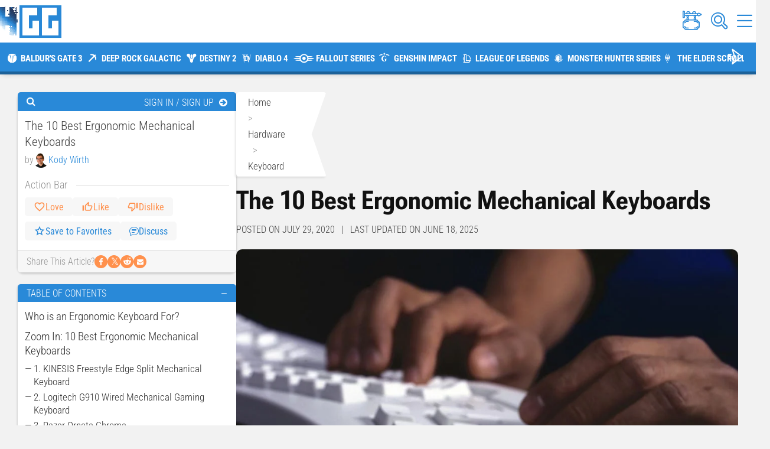

--- FILE ---
content_type: text/html; charset=UTF-8
request_url: https://www.highgroundgaming.com/best-ergonomic-mechanical-keyboards/
body_size: 79699
content:
<!DOCTYPE html>
<html lang="en-US">
<head><meta charset="UTF-8" /><script>if(navigator.userAgent.match(/MSIE|Internet Explorer/i)||navigator.userAgent.match(/Trident\/7\..*?rv:11/i)){var href=document.location.href;if(!href.match(/[?&]nowprocket/)){if(href.indexOf("?")==-1){if(href.indexOf("#")==-1){document.location.href=href+"?nowprocket=1"}else{document.location.href=href.replace("#","?nowprocket=1#")}}else{if(href.indexOf("#")==-1){document.location.href=href+"&nowprocket=1"}else{document.location.href=href.replace("#","&nowprocket=1#")}}}}</script><script>(()=>{class RocketLazyLoadScripts{constructor(){this.v="2.0.4",this.userEvents=["keydown","keyup","mousedown","mouseup","mousemove","mouseover","mouseout","touchmove","touchstart","touchend","touchcancel","wheel","click","dblclick","input"],this.attributeEvents=["onblur","onclick","oncontextmenu","ondblclick","onfocus","onmousedown","onmouseenter","onmouseleave","onmousemove","onmouseout","onmouseover","onmouseup","onmousewheel","onscroll","onsubmit"]}async t(){this.i(),this.o(),/iP(ad|hone)/.test(navigator.userAgent)&&this.h(),this.u(),this.l(this),this.m(),this.k(this),this.p(this),this._(),await Promise.all([this.R(),this.L()]),this.lastBreath=Date.now(),this.S(this),this.P(),this.D(),this.O(),this.M(),await this.C(this.delayedScripts.normal),await this.C(this.delayedScripts.defer),await this.C(this.delayedScripts.async),await this.T(),await this.F(),await this.j(),await this.A(),window.dispatchEvent(new Event("rocket-allScriptsLoaded")),this.everythingLoaded=!0,this.lastTouchEnd&&await new Promise(t=>setTimeout(t,500-Date.now()+this.lastTouchEnd)),this.I(),this.H(),this.U(),this.W()}i(){this.CSPIssue=sessionStorage.getItem("rocketCSPIssue"),document.addEventListener("securitypolicyviolation",t=>{this.CSPIssue||"script-src-elem"!==t.violatedDirective||"data"!==t.blockedURI||(this.CSPIssue=!0,sessionStorage.setItem("rocketCSPIssue",!0))},{isRocket:!0})}o(){window.addEventListener("pageshow",t=>{this.persisted=t.persisted,this.realWindowLoadedFired=!0},{isRocket:!0}),window.addEventListener("pagehide",()=>{this.onFirstUserAction=null},{isRocket:!0})}h(){let t;function e(e){t=e}window.addEventListener("touchstart",e,{isRocket:!0}),window.addEventListener("touchend",function i(o){o.changedTouches[0]&&t.changedTouches[0]&&Math.abs(o.changedTouches[0].pageX-t.changedTouches[0].pageX)<10&&Math.abs(o.changedTouches[0].pageY-t.changedTouches[0].pageY)<10&&o.timeStamp-t.timeStamp<200&&(window.removeEventListener("touchstart",e,{isRocket:!0}),window.removeEventListener("touchend",i,{isRocket:!0}),"INPUT"===o.target.tagName&&"text"===o.target.type||(o.target.dispatchEvent(new TouchEvent("touchend",{target:o.target,bubbles:!0})),o.target.dispatchEvent(new MouseEvent("mouseover",{target:o.target,bubbles:!0})),o.target.dispatchEvent(new PointerEvent("click",{target:o.target,bubbles:!0,cancelable:!0,detail:1,clientX:o.changedTouches[0].clientX,clientY:o.changedTouches[0].clientY})),event.preventDefault()))},{isRocket:!0})}q(t){this.userActionTriggered||("mousemove"!==t.type||this.firstMousemoveIgnored?"keyup"===t.type||"mouseover"===t.type||"mouseout"===t.type||(this.userActionTriggered=!0,this.onFirstUserAction&&this.onFirstUserAction()):this.firstMousemoveIgnored=!0),"click"===t.type&&t.preventDefault(),t.stopPropagation(),t.stopImmediatePropagation(),"touchstart"===this.lastEvent&&"touchend"===t.type&&(this.lastTouchEnd=Date.now()),"click"===t.type&&(this.lastTouchEnd=0),this.lastEvent=t.type,t.composedPath&&t.composedPath()[0].getRootNode()instanceof ShadowRoot&&(t.rocketTarget=t.composedPath()[0]),this.savedUserEvents.push(t)}u(){this.savedUserEvents=[],this.userEventHandler=this.q.bind(this),this.userEvents.forEach(t=>window.addEventListener(t,this.userEventHandler,{passive:!1,isRocket:!0})),document.addEventListener("visibilitychange",this.userEventHandler,{isRocket:!0})}U(){this.userEvents.forEach(t=>window.removeEventListener(t,this.userEventHandler,{passive:!1,isRocket:!0})),document.removeEventListener("visibilitychange",this.userEventHandler,{isRocket:!0}),this.savedUserEvents.forEach(t=>{(t.rocketTarget||t.target).dispatchEvent(new window[t.constructor.name](t.type,t))})}m(){const t="return false",e=Array.from(this.attributeEvents,t=>"data-rocket-"+t),i="["+this.attributeEvents.join("],[")+"]",o="[data-rocket-"+this.attributeEvents.join("],[data-rocket-")+"]",s=(e,i,o)=>{o&&o!==t&&(e.setAttribute("data-rocket-"+i,o),e["rocket"+i]=new Function("event",o),e.setAttribute(i,t))};new MutationObserver(t=>{for(const n of t)"attributes"===n.type&&(n.attributeName.startsWith("data-rocket-")||this.everythingLoaded?n.attributeName.startsWith("data-rocket-")&&this.everythingLoaded&&this.N(n.target,n.attributeName.substring(12)):s(n.target,n.attributeName,n.target.getAttribute(n.attributeName))),"childList"===n.type&&n.addedNodes.forEach(t=>{if(t.nodeType===Node.ELEMENT_NODE)if(this.everythingLoaded)for(const i of[t,...t.querySelectorAll(o)])for(const t of i.getAttributeNames())e.includes(t)&&this.N(i,t.substring(12));else for(const e of[t,...t.querySelectorAll(i)])for(const t of e.getAttributeNames())this.attributeEvents.includes(t)&&s(e,t,e.getAttribute(t))})}).observe(document,{subtree:!0,childList:!0,attributeFilter:[...this.attributeEvents,...e]})}I(){this.attributeEvents.forEach(t=>{document.querySelectorAll("[data-rocket-"+t+"]").forEach(e=>{this.N(e,t)})})}N(t,e){const i=t.getAttribute("data-rocket-"+e);i&&(t.setAttribute(e,i),t.removeAttribute("data-rocket-"+e))}k(t){Object.defineProperty(HTMLElement.prototype,"onclick",{get(){return this.rocketonclick||null},set(e){this.rocketonclick=e,this.setAttribute(t.everythingLoaded?"onclick":"data-rocket-onclick","this.rocketonclick(event)")}})}S(t){function e(e,i){let o=e[i];e[i]=null,Object.defineProperty(e,i,{get:()=>o,set(s){t.everythingLoaded?o=s:e["rocket"+i]=o=s}})}e(document,"onreadystatechange"),e(window,"onload"),e(window,"onpageshow");try{Object.defineProperty(document,"readyState",{get:()=>t.rocketReadyState,set(e){t.rocketReadyState=e},configurable:!0}),document.readyState="loading"}catch(t){console.log("WPRocket DJE readyState conflict, bypassing")}}l(t){this.originalAddEventListener=EventTarget.prototype.addEventListener,this.originalRemoveEventListener=EventTarget.prototype.removeEventListener,this.savedEventListeners=[],EventTarget.prototype.addEventListener=function(e,i,o){o&&o.isRocket||!t.B(e,this)&&!t.userEvents.includes(e)||t.B(e,this)&&!t.userActionTriggered||e.startsWith("rocket-")||t.everythingLoaded?t.originalAddEventListener.call(this,e,i,o):(t.savedEventListeners.push({target:this,remove:!1,type:e,func:i,options:o}),"mouseenter"!==e&&"mouseleave"!==e||t.originalAddEventListener.call(this,e,t.savedUserEvents.push,o))},EventTarget.prototype.removeEventListener=function(e,i,o){o&&o.isRocket||!t.B(e,this)&&!t.userEvents.includes(e)||t.B(e,this)&&!t.userActionTriggered||e.startsWith("rocket-")||t.everythingLoaded?t.originalRemoveEventListener.call(this,e,i,o):t.savedEventListeners.push({target:this,remove:!0,type:e,func:i,options:o})}}J(t,e){this.savedEventListeners=this.savedEventListeners.filter(i=>{let o=i.type,s=i.target||window;return e!==o||t!==s||(this.B(o,s)&&(i.type="rocket-"+o),this.$(i),!1)})}H(){EventTarget.prototype.addEventListener=this.originalAddEventListener,EventTarget.prototype.removeEventListener=this.originalRemoveEventListener,this.savedEventListeners.forEach(t=>this.$(t))}$(t){t.remove?this.originalRemoveEventListener.call(t.target,t.type,t.func,t.options):this.originalAddEventListener.call(t.target,t.type,t.func,t.options)}p(t){let e;function i(e){return t.everythingLoaded?e:e.split(" ").map(t=>"load"===t||t.startsWith("load.")?"rocket-jquery-load":t).join(" ")}function o(o){function s(e){const s=o.fn[e];o.fn[e]=o.fn.init.prototype[e]=function(){return this[0]===window&&t.userActionTriggered&&("string"==typeof arguments[0]||arguments[0]instanceof String?arguments[0]=i(arguments[0]):"object"==typeof arguments[0]&&Object.keys(arguments[0]).forEach(t=>{const e=arguments[0][t];delete arguments[0][t],arguments[0][i(t)]=e})),s.apply(this,arguments),this}}if(o&&o.fn&&!t.allJQueries.includes(o)){const e={DOMContentLoaded:[],"rocket-DOMContentLoaded":[]};for(const t in e)document.addEventListener(t,()=>{e[t].forEach(t=>t())},{isRocket:!0});o.fn.ready=o.fn.init.prototype.ready=function(i){function s(){parseInt(o.fn.jquery)>2?setTimeout(()=>i.bind(document)(o)):i.bind(document)(o)}return"function"==typeof i&&(t.realDomReadyFired?!t.userActionTriggered||t.fauxDomReadyFired?s():e["rocket-DOMContentLoaded"].push(s):e.DOMContentLoaded.push(s)),o([])},s("on"),s("one"),s("off"),t.allJQueries.push(o)}e=o}t.allJQueries=[],o(window.jQuery),Object.defineProperty(window,"jQuery",{get:()=>e,set(t){o(t)}})}P(){const t=new Map;document.write=document.writeln=function(e){const i=document.currentScript,o=document.createRange(),s=i.parentElement;let n=t.get(i);void 0===n&&(n=i.nextSibling,t.set(i,n));const c=document.createDocumentFragment();o.setStart(c,0),c.appendChild(o.createContextualFragment(e)),s.insertBefore(c,n)}}async R(){return new Promise(t=>{this.userActionTriggered?t():this.onFirstUserAction=t})}async L(){return new Promise(t=>{document.addEventListener("DOMContentLoaded",()=>{this.realDomReadyFired=!0,t()},{isRocket:!0})})}async j(){return this.realWindowLoadedFired?Promise.resolve():new Promise(t=>{window.addEventListener("load",t,{isRocket:!0})})}M(){this.pendingScripts=[];this.scriptsMutationObserver=new MutationObserver(t=>{for(const e of t)e.addedNodes.forEach(t=>{"SCRIPT"!==t.tagName||t.noModule||t.isWPRocket||this.pendingScripts.push({script:t,promise:new Promise(e=>{const i=()=>{const i=this.pendingScripts.findIndex(e=>e.script===t);i>=0&&this.pendingScripts.splice(i,1),e()};t.addEventListener("load",i,{isRocket:!0}),t.addEventListener("error",i,{isRocket:!0}),setTimeout(i,1e3)})})})}),this.scriptsMutationObserver.observe(document,{childList:!0,subtree:!0})}async F(){await this.X(),this.pendingScripts.length?(await this.pendingScripts[0].promise,await this.F()):this.scriptsMutationObserver.disconnect()}D(){this.delayedScripts={normal:[],async:[],defer:[]},document.querySelectorAll("script[type$=rocketlazyloadscript]").forEach(t=>{t.hasAttribute("data-rocket-src")?t.hasAttribute("async")&&!1!==t.async?this.delayedScripts.async.push(t):t.hasAttribute("defer")&&!1!==t.defer||"module"===t.getAttribute("data-rocket-type")?this.delayedScripts.defer.push(t):this.delayedScripts.normal.push(t):this.delayedScripts.normal.push(t)})}async _(){await this.L();let t=[];document.querySelectorAll("script[type$=rocketlazyloadscript][data-rocket-src]").forEach(e=>{let i=e.getAttribute("data-rocket-src");if(i&&!i.startsWith("data:")){i.startsWith("//")&&(i=location.protocol+i);try{const o=new URL(i).origin;o!==location.origin&&t.push({src:o,crossOrigin:e.crossOrigin||"module"===e.getAttribute("data-rocket-type")})}catch(t){}}}),t=[...new Map(t.map(t=>[JSON.stringify(t),t])).values()],this.Y(t,"preconnect")}async G(t){if(await this.K(),!0!==t.noModule||!("noModule"in HTMLScriptElement.prototype))return new Promise(e=>{let i;function o(){(i||t).setAttribute("data-rocket-status","executed"),e()}try{if(navigator.userAgent.includes("Firefox/")||""===navigator.vendor||this.CSPIssue)i=document.createElement("script"),[...t.attributes].forEach(t=>{let e=t.nodeName;"type"!==e&&("data-rocket-type"===e&&(e="type"),"data-rocket-src"===e&&(e="src"),i.setAttribute(e,t.nodeValue))}),t.text&&(i.text=t.text),t.nonce&&(i.nonce=t.nonce),i.hasAttribute("src")?(i.addEventListener("load",o,{isRocket:!0}),i.addEventListener("error",()=>{i.setAttribute("data-rocket-status","failed-network"),e()},{isRocket:!0}),setTimeout(()=>{i.isConnected||e()},1)):(i.text=t.text,o()),i.isWPRocket=!0,t.parentNode.replaceChild(i,t);else{const i=t.getAttribute("data-rocket-type"),s=t.getAttribute("data-rocket-src");i?(t.type=i,t.removeAttribute("data-rocket-type")):t.removeAttribute("type"),t.addEventListener("load",o,{isRocket:!0}),t.addEventListener("error",i=>{this.CSPIssue&&i.target.src.startsWith("data:")?(console.log("WPRocket: CSP fallback activated"),t.removeAttribute("src"),this.G(t).then(e)):(t.setAttribute("data-rocket-status","failed-network"),e())},{isRocket:!0}),s?(t.fetchPriority="high",t.removeAttribute("data-rocket-src"),t.src=s):t.src="data:text/javascript;base64,"+window.btoa(unescape(encodeURIComponent(t.text)))}}catch(i){t.setAttribute("data-rocket-status","failed-transform"),e()}});t.setAttribute("data-rocket-status","skipped")}async C(t){const e=t.shift();return e?(e.isConnected&&await this.G(e),this.C(t)):Promise.resolve()}O(){this.Y([...this.delayedScripts.normal,...this.delayedScripts.defer,...this.delayedScripts.async],"preload")}Y(t,e){this.trash=this.trash||[];let i=!0;var o=document.createDocumentFragment();t.forEach(t=>{const s=t.getAttribute&&t.getAttribute("data-rocket-src")||t.src;if(s&&!s.startsWith("data:")){const n=document.createElement("link");n.href=s,n.rel=e,"preconnect"!==e&&(n.as="script",n.fetchPriority=i?"high":"low"),t.getAttribute&&"module"===t.getAttribute("data-rocket-type")&&(n.crossOrigin=!0),t.crossOrigin&&(n.crossOrigin=t.crossOrigin),t.integrity&&(n.integrity=t.integrity),t.nonce&&(n.nonce=t.nonce),o.appendChild(n),this.trash.push(n),i=!1}}),document.head.appendChild(o)}W(){this.trash.forEach(t=>t.remove())}async T(){try{document.readyState="interactive"}catch(t){}this.fauxDomReadyFired=!0;try{await this.K(),this.J(document,"readystatechange"),document.dispatchEvent(new Event("rocket-readystatechange")),await this.K(),document.rocketonreadystatechange&&document.rocketonreadystatechange(),await this.K(),this.J(document,"DOMContentLoaded"),document.dispatchEvent(new Event("rocket-DOMContentLoaded")),await this.K(),this.J(window,"DOMContentLoaded"),window.dispatchEvent(new Event("rocket-DOMContentLoaded"))}catch(t){console.error(t)}}async A(){try{document.readyState="complete"}catch(t){}try{await this.K(),this.J(document,"readystatechange"),document.dispatchEvent(new Event("rocket-readystatechange")),await this.K(),document.rocketonreadystatechange&&document.rocketonreadystatechange(),await this.K(),this.J(window,"load"),window.dispatchEvent(new Event("rocket-load")),await this.K(),window.rocketonload&&window.rocketonload(),await this.K(),this.allJQueries.forEach(t=>t(window).trigger("rocket-jquery-load")),await this.K(),this.J(window,"pageshow");const t=new Event("rocket-pageshow");t.persisted=this.persisted,window.dispatchEvent(t),await this.K(),window.rocketonpageshow&&window.rocketonpageshow({persisted:this.persisted})}catch(t){console.error(t)}}async K(){Date.now()-this.lastBreath>45&&(await this.X(),this.lastBreath=Date.now())}async X(){return document.hidden?new Promise(t=>setTimeout(t)):new Promise(t=>requestAnimationFrame(t))}B(t,e){return e===document&&"readystatechange"===t||(e===document&&"DOMContentLoaded"===t||(e===window&&"DOMContentLoaded"===t||(e===window&&"load"===t||e===window&&"pageshow"===t)))}static run(){(new RocketLazyLoadScripts).t()}}RocketLazyLoadScripts.run()})();</script>
	
			
	<meta http-equiv="X-UA-Compatible" content="IE=edge">
	<link rel="pingback" href="https://www.highgroundgaming.com/xmlrpc.php" />
	<link data-minify="1" rel="stylesheet" href="https://www.highgroundgaming.com/wp-content/cache/min/1/xmu4qxp.css?ver=1760471953">

		<!--[if lt IE 9]>
	<script src="https://www.highgroundgaming.com/wp-content/themes/Divi/js/html5.js" type="text/javascript"></script>
	<![endif]-->

	<script type="rocketlazyloadscript" data-rocket-type="text/javascript">
		document.documentElement.className = 'js';
	</script>
	
	<!-- Manual favicon links (Bing- & legacy-friendly) -->
	<!-- Favicons -->
	<link rel="icon" href="/favicon.ico" type="image/x-icon">                   <!-- Bing & legacy -->
	<link rel="icon" type="image/png" sizes="192x192"
      href="/wp-content/uploads/2025/06/favicon.png">                       <!-- Hi-res PNG -->
	<link rel="icon" type="image/svg+xml"
      href="/wp-content/uploads/2025/06/favicon.svg">                       <!-- Scalable SVG -->
	
	<meta name='robots' content='index, follow, max-image-preview:large, max-snippet:-1, max-video-preview:-1' />

<!-- Google Tag Manager for WordPress by gtm4wp.com -->
<script data-cfasync="false" data-pagespeed-no-defer>
	var gtm4wp_datalayer_name = "dataLayer";
	var dataLayer = dataLayer || [];
</script>
<!-- End Google Tag Manager for WordPress by gtm4wp.com -->
	<!-- This site is optimized with the Yoast SEO plugin v26.8 - https://yoast.com/product/yoast-seo-wordpress/ -->
	<title>The 10 Best Ergonomic Mechanical Keyboards | High Ground Gaming</title>

<link data-rocket-prefetch href="https://scripts.mediavine.com" rel="dns-prefetch">
<link data-rocket-preload as="style" href="https://fonts.googleapis.com/css?family=Open%20Sans%3A300italic%2C400italic%2C600italic%2C700italic%2C800italic%2C400%2C300%2C600%2C700%2C800%7CRoboto%20Condensed%3A300%2C300italic%2Cregular%2Citalic%2C700%2C700italic&#038;subset=cyrillic%2Ccyrillic-ext%2Cgreek%2Cgreek-ext%2Chebrew%2Clatin%2Clatin-ext%2Cvietnamese,cyrillic%2Ccyrillic-ext%2Cgreek%2Cgreek-ext%2Clatin%2Clatin-ext%2Cvietnamese&#038;display=swap" rel="preload">
<style type="text/css">@font-face {font-family:Open Sans;font-style:italic;font-weight:300;src:url(/cf-fonts/s/open-sans/5.0.20/cyrillic/300/italic.woff2);unicode-range:U+0301,U+0400-045F,U+0490-0491,U+04B0-04B1,U+2116;font-display:swap;}@font-face {font-family:Open Sans;font-style:italic;font-weight:300;src:url(/cf-fonts/s/open-sans/5.0.20/greek-ext/300/italic.woff2);unicode-range:U+1F00-1FFF;font-display:swap;}@font-face {font-family:Open Sans;font-style:italic;font-weight:300;src:url(/cf-fonts/s/open-sans/5.0.20/vietnamese/300/italic.woff2);unicode-range:U+0102-0103,U+0110-0111,U+0128-0129,U+0168-0169,U+01A0-01A1,U+01AF-01B0,U+0300-0301,U+0303-0304,U+0308-0309,U+0323,U+0329,U+1EA0-1EF9,U+20AB;font-display:swap;}@font-face {font-family:Open Sans;font-style:italic;font-weight:300;src:url(/cf-fonts/s/open-sans/5.0.20/cyrillic-ext/300/italic.woff2);unicode-range:U+0460-052F,U+1C80-1C88,U+20B4,U+2DE0-2DFF,U+A640-A69F,U+FE2E-FE2F;font-display:swap;}@font-face {font-family:Open Sans;font-style:italic;font-weight:300;src:url(/cf-fonts/s/open-sans/5.0.20/latin/300/italic.woff2);unicode-range:U+0000-00FF,U+0131,U+0152-0153,U+02BB-02BC,U+02C6,U+02DA,U+02DC,U+0304,U+0308,U+0329,U+2000-206F,U+2074,U+20AC,U+2122,U+2191,U+2193,U+2212,U+2215,U+FEFF,U+FFFD;font-display:swap;}@font-face {font-family:Open Sans;font-style:italic;font-weight:300;src:url(/cf-fonts/s/open-sans/5.0.20/latin-ext/300/italic.woff2);unicode-range:U+0100-02AF,U+0304,U+0308,U+0329,U+1E00-1E9F,U+1EF2-1EFF,U+2020,U+20A0-20AB,U+20AD-20CF,U+2113,U+2C60-2C7F,U+A720-A7FF;font-display:swap;}@font-face {font-family:Open Sans;font-style:italic;font-weight:300;src:url(/cf-fonts/s/open-sans/5.0.20/greek/300/italic.woff2);unicode-range:U+0370-03FF;font-display:swap;}@font-face {font-family:Open Sans;font-style:italic;font-weight:300;src:url(/cf-fonts/s/open-sans/5.0.20/hebrew/300/italic.woff2);unicode-range:U+0590-05FF,U+200C-2010,U+20AA,U+25CC,U+FB1D-FB4F;font-display:swap;}@font-face {font-family:Open Sans;font-style:italic;font-weight:400;src:url(/cf-fonts/s/open-sans/5.0.20/cyrillic/400/italic.woff2);unicode-range:U+0301,U+0400-045F,U+0490-0491,U+04B0-04B1,U+2116;font-display:swap;}@font-face {font-family:Open Sans;font-style:italic;font-weight:400;src:url(/cf-fonts/s/open-sans/5.0.20/greek-ext/400/italic.woff2);unicode-range:U+1F00-1FFF;font-display:swap;}@font-face {font-family:Open Sans;font-style:italic;font-weight:400;src:url(/cf-fonts/s/open-sans/5.0.20/hebrew/400/italic.woff2);unicode-range:U+0590-05FF,U+200C-2010,U+20AA,U+25CC,U+FB1D-FB4F;font-display:swap;}@font-face {font-family:Open Sans;font-style:italic;font-weight:400;src:url(/cf-fonts/s/open-sans/5.0.20/latin/400/italic.woff2);unicode-range:U+0000-00FF,U+0131,U+0152-0153,U+02BB-02BC,U+02C6,U+02DA,U+02DC,U+0304,U+0308,U+0329,U+2000-206F,U+2074,U+20AC,U+2122,U+2191,U+2193,U+2212,U+2215,U+FEFF,U+FFFD;font-display:swap;}@font-face {font-family:Open Sans;font-style:italic;font-weight:400;src:url(/cf-fonts/s/open-sans/5.0.20/latin-ext/400/italic.woff2);unicode-range:U+0100-02AF,U+0304,U+0308,U+0329,U+1E00-1E9F,U+1EF2-1EFF,U+2020,U+20A0-20AB,U+20AD-20CF,U+2113,U+2C60-2C7F,U+A720-A7FF;font-display:swap;}@font-face {font-family:Open Sans;font-style:italic;font-weight:400;src:url(/cf-fonts/s/open-sans/5.0.20/greek/400/italic.woff2);unicode-range:U+0370-03FF;font-display:swap;}@font-face {font-family:Open Sans;font-style:italic;font-weight:400;src:url(/cf-fonts/s/open-sans/5.0.20/vietnamese/400/italic.woff2);unicode-range:U+0102-0103,U+0110-0111,U+0128-0129,U+0168-0169,U+01A0-01A1,U+01AF-01B0,U+0300-0301,U+0303-0304,U+0308-0309,U+0323,U+0329,U+1EA0-1EF9,U+20AB;font-display:swap;}@font-face {font-family:Open Sans;font-style:italic;font-weight:400;src:url(/cf-fonts/s/open-sans/5.0.20/cyrillic-ext/400/italic.woff2);unicode-range:U+0460-052F,U+1C80-1C88,U+20B4,U+2DE0-2DFF,U+A640-A69F,U+FE2E-FE2F;font-display:swap;}@font-face {font-family:Open Sans;font-style:italic;font-weight:600;src:url(/cf-fonts/s/open-sans/5.0.20/latin/600/italic.woff2);unicode-range:U+0000-00FF,U+0131,U+0152-0153,U+02BB-02BC,U+02C6,U+02DA,U+02DC,U+0304,U+0308,U+0329,U+2000-206F,U+2074,U+20AC,U+2122,U+2191,U+2193,U+2212,U+2215,U+FEFF,U+FFFD;font-display:swap;}@font-face {font-family:Open Sans;font-style:italic;font-weight:600;src:url(/cf-fonts/s/open-sans/5.0.20/latin-ext/600/italic.woff2);unicode-range:U+0100-02AF,U+0304,U+0308,U+0329,U+1E00-1E9F,U+1EF2-1EFF,U+2020,U+20A0-20AB,U+20AD-20CF,U+2113,U+2C60-2C7F,U+A720-A7FF;font-display:swap;}@font-face {font-family:Open Sans;font-style:italic;font-weight:600;src:url(/cf-fonts/s/open-sans/5.0.20/cyrillic/600/italic.woff2);unicode-range:U+0301,U+0400-045F,U+0490-0491,U+04B0-04B1,U+2116;font-display:swap;}@font-face {font-family:Open Sans;font-style:italic;font-weight:600;src:url(/cf-fonts/s/open-sans/5.0.20/greek-ext/600/italic.woff2);unicode-range:U+1F00-1FFF;font-display:swap;}@font-face {font-family:Open Sans;font-style:italic;font-weight:600;src:url(/cf-fonts/s/open-sans/5.0.20/greek/600/italic.woff2);unicode-range:U+0370-03FF;font-display:swap;}@font-face {font-family:Open Sans;font-style:italic;font-weight:600;src:url(/cf-fonts/s/open-sans/5.0.20/cyrillic-ext/600/italic.woff2);unicode-range:U+0460-052F,U+1C80-1C88,U+20B4,U+2DE0-2DFF,U+A640-A69F,U+FE2E-FE2F;font-display:swap;}@font-face {font-family:Open Sans;font-style:italic;font-weight:600;src:url(/cf-fonts/s/open-sans/5.0.20/hebrew/600/italic.woff2);unicode-range:U+0590-05FF,U+200C-2010,U+20AA,U+25CC,U+FB1D-FB4F;font-display:swap;}@font-face {font-family:Open Sans;font-style:italic;font-weight:600;src:url(/cf-fonts/s/open-sans/5.0.20/vietnamese/600/italic.woff2);unicode-range:U+0102-0103,U+0110-0111,U+0128-0129,U+0168-0169,U+01A0-01A1,U+01AF-01B0,U+0300-0301,U+0303-0304,U+0308-0309,U+0323,U+0329,U+1EA0-1EF9,U+20AB;font-display:swap;}@font-face {font-family:Open Sans;font-style:italic;font-weight:700;src:url(/cf-fonts/s/open-sans/5.0.20/greek-ext/700/italic.woff2);unicode-range:U+1F00-1FFF;font-display:swap;}@font-face {font-family:Open Sans;font-style:italic;font-weight:700;src:url(/cf-fonts/s/open-sans/5.0.20/greek/700/italic.woff2);unicode-range:U+0370-03FF;font-display:swap;}@font-face {font-family:Open Sans;font-style:italic;font-weight:700;src:url(/cf-fonts/s/open-sans/5.0.20/hebrew/700/italic.woff2);unicode-range:U+0590-05FF,U+200C-2010,U+20AA,U+25CC,U+FB1D-FB4F;font-display:swap;}@font-face {font-family:Open Sans;font-style:italic;font-weight:700;src:url(/cf-fonts/s/open-sans/5.0.20/cyrillic/700/italic.woff2);unicode-range:U+0301,U+0400-045F,U+0490-0491,U+04B0-04B1,U+2116;font-display:swap;}@font-face {font-family:Open Sans;font-style:italic;font-weight:700;src:url(/cf-fonts/s/open-sans/5.0.20/latin/700/italic.woff2);unicode-range:U+0000-00FF,U+0131,U+0152-0153,U+02BB-02BC,U+02C6,U+02DA,U+02DC,U+0304,U+0308,U+0329,U+2000-206F,U+2074,U+20AC,U+2122,U+2191,U+2193,U+2212,U+2215,U+FEFF,U+FFFD;font-display:swap;}@font-face {font-family:Open Sans;font-style:italic;font-weight:700;src:url(/cf-fonts/s/open-sans/5.0.20/vietnamese/700/italic.woff2);unicode-range:U+0102-0103,U+0110-0111,U+0128-0129,U+0168-0169,U+01A0-01A1,U+01AF-01B0,U+0300-0301,U+0303-0304,U+0308-0309,U+0323,U+0329,U+1EA0-1EF9,U+20AB;font-display:swap;}@font-face {font-family:Open Sans;font-style:italic;font-weight:700;src:url(/cf-fonts/s/open-sans/5.0.20/latin-ext/700/italic.woff2);unicode-range:U+0100-02AF,U+0304,U+0308,U+0329,U+1E00-1E9F,U+1EF2-1EFF,U+2020,U+20A0-20AB,U+20AD-20CF,U+2113,U+2C60-2C7F,U+A720-A7FF;font-display:swap;}@font-face {font-family:Open Sans;font-style:italic;font-weight:700;src:url(/cf-fonts/s/open-sans/5.0.20/cyrillic-ext/700/italic.woff2);unicode-range:U+0460-052F,U+1C80-1C88,U+20B4,U+2DE0-2DFF,U+A640-A69F,U+FE2E-FE2F;font-display:swap;}@font-face {font-family:Open Sans;font-style:italic;font-weight:800;src:url(/cf-fonts/s/open-sans/5.0.20/vietnamese/800/italic.woff2);unicode-range:U+0102-0103,U+0110-0111,U+0128-0129,U+0168-0169,U+01A0-01A1,U+01AF-01B0,U+0300-0301,U+0303-0304,U+0308-0309,U+0323,U+0329,U+1EA0-1EF9,U+20AB;font-display:swap;}@font-face {font-family:Open Sans;font-style:italic;font-weight:800;src:url(/cf-fonts/s/open-sans/5.0.20/greek-ext/800/italic.woff2);unicode-range:U+1F00-1FFF;font-display:swap;}@font-face {font-family:Open Sans;font-style:italic;font-weight:800;src:url(/cf-fonts/s/open-sans/5.0.20/hebrew/800/italic.woff2);unicode-range:U+0590-05FF,U+200C-2010,U+20AA,U+25CC,U+FB1D-FB4F;font-display:swap;}@font-face {font-family:Open Sans;font-style:italic;font-weight:800;src:url(/cf-fonts/s/open-sans/5.0.20/cyrillic-ext/800/italic.woff2);unicode-range:U+0460-052F,U+1C80-1C88,U+20B4,U+2DE0-2DFF,U+A640-A69F,U+FE2E-FE2F;font-display:swap;}@font-face {font-family:Open Sans;font-style:italic;font-weight:800;src:url(/cf-fonts/s/open-sans/5.0.20/cyrillic/800/italic.woff2);unicode-range:U+0301,U+0400-045F,U+0490-0491,U+04B0-04B1,U+2116;font-display:swap;}@font-face {font-family:Open Sans;font-style:italic;font-weight:800;src:url(/cf-fonts/s/open-sans/5.0.20/greek/800/italic.woff2);unicode-range:U+0370-03FF;font-display:swap;}@font-face {font-family:Open Sans;font-style:italic;font-weight:800;src:url(/cf-fonts/s/open-sans/5.0.20/latin/800/italic.woff2);unicode-range:U+0000-00FF,U+0131,U+0152-0153,U+02BB-02BC,U+02C6,U+02DA,U+02DC,U+0304,U+0308,U+0329,U+2000-206F,U+2074,U+20AC,U+2122,U+2191,U+2193,U+2212,U+2215,U+FEFF,U+FFFD;font-display:swap;}@font-face {font-family:Open Sans;font-style:italic;font-weight:800;src:url(/cf-fonts/s/open-sans/5.0.20/latin-ext/800/italic.woff2);unicode-range:U+0100-02AF,U+0304,U+0308,U+0329,U+1E00-1E9F,U+1EF2-1EFF,U+2020,U+20A0-20AB,U+20AD-20CF,U+2113,U+2C60-2C7F,U+A720-A7FF;font-display:swap;}@font-face {font-family:Open Sans;font-style:normal;font-weight:400;src:url(/cf-fonts/s/open-sans/5.0.20/greek-ext/400/normal.woff2);unicode-range:U+1F00-1FFF;font-display:swap;}@font-face {font-family:Open Sans;font-style:normal;font-weight:400;src:url(/cf-fonts/s/open-sans/5.0.20/latin/400/normal.woff2);unicode-range:U+0000-00FF,U+0131,U+0152-0153,U+02BB-02BC,U+02C6,U+02DA,U+02DC,U+0304,U+0308,U+0329,U+2000-206F,U+2074,U+20AC,U+2122,U+2191,U+2193,U+2212,U+2215,U+FEFF,U+FFFD;font-display:swap;}@font-face {font-family:Open Sans;font-style:normal;font-weight:400;src:url(/cf-fonts/s/open-sans/5.0.20/cyrillic-ext/400/normal.woff2);unicode-range:U+0460-052F,U+1C80-1C88,U+20B4,U+2DE0-2DFF,U+A640-A69F,U+FE2E-FE2F;font-display:swap;}@font-face {font-family:Open Sans;font-style:normal;font-weight:400;src:url(/cf-fonts/s/open-sans/5.0.20/latin-ext/400/normal.woff2);unicode-range:U+0100-02AF,U+0304,U+0308,U+0329,U+1E00-1E9F,U+1EF2-1EFF,U+2020,U+20A0-20AB,U+20AD-20CF,U+2113,U+2C60-2C7F,U+A720-A7FF;font-display:swap;}@font-face {font-family:Open Sans;font-style:normal;font-weight:400;src:url(/cf-fonts/s/open-sans/5.0.20/cyrillic/400/normal.woff2);unicode-range:U+0301,U+0400-045F,U+0490-0491,U+04B0-04B1,U+2116;font-display:swap;}@font-face {font-family:Open Sans;font-style:normal;font-weight:400;src:url(/cf-fonts/s/open-sans/5.0.20/hebrew/400/normal.woff2);unicode-range:U+0590-05FF,U+200C-2010,U+20AA,U+25CC,U+FB1D-FB4F;font-display:swap;}@font-face {font-family:Open Sans;font-style:normal;font-weight:400;src:url(/cf-fonts/s/open-sans/5.0.20/greek/400/normal.woff2);unicode-range:U+0370-03FF;font-display:swap;}@font-face {font-family:Open Sans;font-style:normal;font-weight:400;src:url(/cf-fonts/s/open-sans/5.0.20/vietnamese/400/normal.woff2);unicode-range:U+0102-0103,U+0110-0111,U+0128-0129,U+0168-0169,U+01A0-01A1,U+01AF-01B0,U+0300-0301,U+0303-0304,U+0308-0309,U+0323,U+0329,U+1EA0-1EF9,U+20AB;font-display:swap;}@font-face {font-family:Open Sans;font-style:normal;font-weight:300;src:url(/cf-fonts/s/open-sans/5.0.20/cyrillic-ext/300/normal.woff2);unicode-range:U+0460-052F,U+1C80-1C88,U+20B4,U+2DE0-2DFF,U+A640-A69F,U+FE2E-FE2F;font-display:swap;}@font-face {font-family:Open Sans;font-style:normal;font-weight:300;src:url(/cf-fonts/s/open-sans/5.0.20/vietnamese/300/normal.woff2);unicode-range:U+0102-0103,U+0110-0111,U+0128-0129,U+0168-0169,U+01A0-01A1,U+01AF-01B0,U+0300-0301,U+0303-0304,U+0308-0309,U+0323,U+0329,U+1EA0-1EF9,U+20AB;font-display:swap;}@font-face {font-family:Open Sans;font-style:normal;font-weight:300;src:url(/cf-fonts/s/open-sans/5.0.20/greek-ext/300/normal.woff2);unicode-range:U+1F00-1FFF;font-display:swap;}@font-face {font-family:Open Sans;font-style:normal;font-weight:300;src:url(/cf-fonts/s/open-sans/5.0.20/hebrew/300/normal.woff2);unicode-range:U+0590-05FF,U+200C-2010,U+20AA,U+25CC,U+FB1D-FB4F;font-display:swap;}@font-face {font-family:Open Sans;font-style:normal;font-weight:300;src:url(/cf-fonts/s/open-sans/5.0.20/latin/300/normal.woff2);unicode-range:U+0000-00FF,U+0131,U+0152-0153,U+02BB-02BC,U+02C6,U+02DA,U+02DC,U+0304,U+0308,U+0329,U+2000-206F,U+2074,U+20AC,U+2122,U+2191,U+2193,U+2212,U+2215,U+FEFF,U+FFFD;font-display:swap;}@font-face {font-family:Open Sans;font-style:normal;font-weight:300;src:url(/cf-fonts/s/open-sans/5.0.20/cyrillic/300/normal.woff2);unicode-range:U+0301,U+0400-045F,U+0490-0491,U+04B0-04B1,U+2116;font-display:swap;}@font-face {font-family:Open Sans;font-style:normal;font-weight:300;src:url(/cf-fonts/s/open-sans/5.0.20/latin-ext/300/normal.woff2);unicode-range:U+0100-02AF,U+0304,U+0308,U+0329,U+1E00-1E9F,U+1EF2-1EFF,U+2020,U+20A0-20AB,U+20AD-20CF,U+2113,U+2C60-2C7F,U+A720-A7FF;font-display:swap;}@font-face {font-family:Open Sans;font-style:normal;font-weight:300;src:url(/cf-fonts/s/open-sans/5.0.20/greek/300/normal.woff2);unicode-range:U+0370-03FF;font-display:swap;}@font-face {font-family:Open Sans;font-style:normal;font-weight:600;src:url(/cf-fonts/s/open-sans/5.0.20/greek-ext/600/normal.woff2);unicode-range:U+1F00-1FFF;font-display:swap;}@font-face {font-family:Open Sans;font-style:normal;font-weight:600;src:url(/cf-fonts/s/open-sans/5.0.20/latin-ext/600/normal.woff2);unicode-range:U+0100-02AF,U+0304,U+0308,U+0329,U+1E00-1E9F,U+1EF2-1EFF,U+2020,U+20A0-20AB,U+20AD-20CF,U+2113,U+2C60-2C7F,U+A720-A7FF;font-display:swap;}@font-face {font-family:Open Sans;font-style:normal;font-weight:600;src:url(/cf-fonts/s/open-sans/5.0.20/cyrillic/600/normal.woff2);unicode-range:U+0301,U+0400-045F,U+0490-0491,U+04B0-04B1,U+2116;font-display:swap;}@font-face {font-family:Open Sans;font-style:normal;font-weight:600;src:url(/cf-fonts/s/open-sans/5.0.20/latin/600/normal.woff2);unicode-range:U+0000-00FF,U+0131,U+0152-0153,U+02BB-02BC,U+02C6,U+02DA,U+02DC,U+0304,U+0308,U+0329,U+2000-206F,U+2074,U+20AC,U+2122,U+2191,U+2193,U+2212,U+2215,U+FEFF,U+FFFD;font-display:swap;}@font-face {font-family:Open Sans;font-style:normal;font-weight:600;src:url(/cf-fonts/s/open-sans/5.0.20/vietnamese/600/normal.woff2);unicode-range:U+0102-0103,U+0110-0111,U+0128-0129,U+0168-0169,U+01A0-01A1,U+01AF-01B0,U+0300-0301,U+0303-0304,U+0308-0309,U+0323,U+0329,U+1EA0-1EF9,U+20AB;font-display:swap;}@font-face {font-family:Open Sans;font-style:normal;font-weight:600;src:url(/cf-fonts/s/open-sans/5.0.20/greek/600/normal.woff2);unicode-range:U+0370-03FF;font-display:swap;}@font-face {font-family:Open Sans;font-style:normal;font-weight:600;src:url(/cf-fonts/s/open-sans/5.0.20/hebrew/600/normal.woff2);unicode-range:U+0590-05FF,U+200C-2010,U+20AA,U+25CC,U+FB1D-FB4F;font-display:swap;}@font-face {font-family:Open Sans;font-style:normal;font-weight:600;src:url(/cf-fonts/s/open-sans/5.0.20/cyrillic-ext/600/normal.woff2);unicode-range:U+0460-052F,U+1C80-1C88,U+20B4,U+2DE0-2DFF,U+A640-A69F,U+FE2E-FE2F;font-display:swap;}@font-face {font-family:Open Sans;font-style:normal;font-weight:700;src:url(/cf-fonts/s/open-sans/5.0.20/latin-ext/700/normal.woff2);unicode-range:U+0100-02AF,U+0304,U+0308,U+0329,U+1E00-1E9F,U+1EF2-1EFF,U+2020,U+20A0-20AB,U+20AD-20CF,U+2113,U+2C60-2C7F,U+A720-A7FF;font-display:swap;}@font-face {font-family:Open Sans;font-style:normal;font-weight:700;src:url(/cf-fonts/s/open-sans/5.0.20/greek-ext/700/normal.woff2);unicode-range:U+1F00-1FFF;font-display:swap;}@font-face {font-family:Open Sans;font-style:normal;font-weight:700;src:url(/cf-fonts/s/open-sans/5.0.20/vietnamese/700/normal.woff2);unicode-range:U+0102-0103,U+0110-0111,U+0128-0129,U+0168-0169,U+01A0-01A1,U+01AF-01B0,U+0300-0301,U+0303-0304,U+0308-0309,U+0323,U+0329,U+1EA0-1EF9,U+20AB;font-display:swap;}@font-face {font-family:Open Sans;font-style:normal;font-weight:700;src:url(/cf-fonts/s/open-sans/5.0.20/greek/700/normal.woff2);unicode-range:U+0370-03FF;font-display:swap;}@font-face {font-family:Open Sans;font-style:normal;font-weight:700;src:url(/cf-fonts/s/open-sans/5.0.20/hebrew/700/normal.woff2);unicode-range:U+0590-05FF,U+200C-2010,U+20AA,U+25CC,U+FB1D-FB4F;font-display:swap;}@font-face {font-family:Open Sans;font-style:normal;font-weight:700;src:url(/cf-fonts/s/open-sans/5.0.20/latin/700/normal.woff2);unicode-range:U+0000-00FF,U+0131,U+0152-0153,U+02BB-02BC,U+02C6,U+02DA,U+02DC,U+0304,U+0308,U+0329,U+2000-206F,U+2074,U+20AC,U+2122,U+2191,U+2193,U+2212,U+2215,U+FEFF,U+FFFD;font-display:swap;}@font-face {font-family:Open Sans;font-style:normal;font-weight:700;src:url(/cf-fonts/s/open-sans/5.0.20/cyrillic-ext/700/normal.woff2);unicode-range:U+0460-052F,U+1C80-1C88,U+20B4,U+2DE0-2DFF,U+A640-A69F,U+FE2E-FE2F;font-display:swap;}@font-face {font-family:Open Sans;font-style:normal;font-weight:700;src:url(/cf-fonts/s/open-sans/5.0.20/cyrillic/700/normal.woff2);unicode-range:U+0301,U+0400-045F,U+0490-0491,U+04B0-04B1,U+2116;font-display:swap;}@font-face {font-family:Open Sans;font-style:normal;font-weight:800;src:url(/cf-fonts/s/open-sans/5.0.20/latin-ext/800/normal.woff2);unicode-range:U+0100-02AF,U+0304,U+0308,U+0329,U+1E00-1E9F,U+1EF2-1EFF,U+2020,U+20A0-20AB,U+20AD-20CF,U+2113,U+2C60-2C7F,U+A720-A7FF;font-display:swap;}@font-face {font-family:Open Sans;font-style:normal;font-weight:800;src:url(/cf-fonts/s/open-sans/5.0.20/greek-ext/800/normal.woff2);unicode-range:U+1F00-1FFF;font-display:swap;}@font-face {font-family:Open Sans;font-style:normal;font-weight:800;src:url(/cf-fonts/s/open-sans/5.0.20/cyrillic/800/normal.woff2);unicode-range:U+0301,U+0400-045F,U+0490-0491,U+04B0-04B1,U+2116;font-display:swap;}@font-face {font-family:Open Sans;font-style:normal;font-weight:800;src:url(/cf-fonts/s/open-sans/5.0.20/cyrillic-ext/800/normal.woff2);unicode-range:U+0460-052F,U+1C80-1C88,U+20B4,U+2DE0-2DFF,U+A640-A69F,U+FE2E-FE2F;font-display:swap;}@font-face {font-family:Open Sans;font-style:normal;font-weight:800;src:url(/cf-fonts/s/open-sans/5.0.20/latin/800/normal.woff2);unicode-range:U+0000-00FF,U+0131,U+0152-0153,U+02BB-02BC,U+02C6,U+02DA,U+02DC,U+0304,U+0308,U+0329,U+2000-206F,U+2074,U+20AC,U+2122,U+2191,U+2193,U+2212,U+2215,U+FEFF,U+FFFD;font-display:swap;}@font-face {font-family:Open Sans;font-style:normal;font-weight:800;src:url(/cf-fonts/s/open-sans/5.0.20/greek/800/normal.woff2);unicode-range:U+0370-03FF;font-display:swap;}@font-face {font-family:Open Sans;font-style:normal;font-weight:800;src:url(/cf-fonts/s/open-sans/5.0.20/hebrew/800/normal.woff2);unicode-range:U+0590-05FF,U+200C-2010,U+20AA,U+25CC,U+FB1D-FB4F;font-display:swap;}@font-face {font-family:Open Sans;font-style:normal;font-weight:800;src:url(/cf-fonts/s/open-sans/5.0.20/vietnamese/800/normal.woff2);unicode-range:U+0102-0103,U+0110-0111,U+0128-0129,U+0168-0169,U+01A0-01A1,U+01AF-01B0,U+0300-0301,U+0303-0304,U+0308-0309,U+0323,U+0329,U+1EA0-1EF9,U+20AB;font-display:swap;}@font-face {font-family:Roboto Condensed;font-style:normal;font-weight:300;src:url(/cf-fonts/s/roboto-condensed/5.0.14/vietnamese/300/normal.woff2);unicode-range:U+0102-0103,U+0110-0111,U+0128-0129,U+0168-0169,U+01A0-01A1,U+01AF-01B0,U+0300-0301,U+0303-0304,U+0308-0309,U+0323,U+0329,U+1EA0-1EF9,U+20AB;font-display:swap;}@font-face {font-family:Roboto Condensed;font-style:normal;font-weight:300;src:url(/cf-fonts/s/roboto-condensed/5.0.14/greek-ext/300/normal.woff2);unicode-range:U+1F00-1FFF;font-display:swap;}@font-face {font-family:Roboto Condensed;font-style:normal;font-weight:300;src:url(/cf-fonts/s/roboto-condensed/5.0.14/greek/300/normal.woff2);unicode-range:U+0370-03FF;font-display:swap;}@font-face {font-family:Roboto Condensed;font-style:normal;font-weight:300;src:url(/cf-fonts/s/roboto-condensed/5.0.14/cyrillic-ext/300/normal.woff2);unicode-range:U+0460-052F,U+1C80-1C88,U+20B4,U+2DE0-2DFF,U+A640-A69F,U+FE2E-FE2F;font-display:swap;}@font-face {font-family:Roboto Condensed;font-style:normal;font-weight:300;src:url(/cf-fonts/s/roboto-condensed/5.0.14/cyrillic/300/normal.woff2);unicode-range:U+0301,U+0400-045F,U+0490-0491,U+04B0-04B1,U+2116;font-display:swap;}@font-face {font-family:Roboto Condensed;font-style:normal;font-weight:300;src:url(/cf-fonts/s/roboto-condensed/5.0.14/latin/300/normal.woff2);unicode-range:U+0000-00FF,U+0131,U+0152-0153,U+02BB-02BC,U+02C6,U+02DA,U+02DC,U+0304,U+0308,U+0329,U+2000-206F,U+2074,U+20AC,U+2122,U+2191,U+2193,U+2212,U+2215,U+FEFF,U+FFFD;font-display:swap;}@font-face {font-family:Roboto Condensed;font-style:normal;font-weight:300;src:url(/cf-fonts/s/roboto-condensed/5.0.14/latin-ext/300/normal.woff2);unicode-range:U+0100-02AF,U+0304,U+0308,U+0329,U+1E00-1E9F,U+1EF2-1EFF,U+2020,U+20A0-20AB,U+20AD-20CF,U+2113,U+2C60-2C7F,U+A720-A7FF;font-display:swap;}@font-face {font-family:Roboto Condensed;font-style:italic;font-weight:300;src:url(/cf-fonts/s/roboto-condensed/5.0.14/vietnamese/300/italic.woff2);unicode-range:U+0102-0103,U+0110-0111,U+0128-0129,U+0168-0169,U+01A0-01A1,U+01AF-01B0,U+0300-0301,U+0303-0304,U+0308-0309,U+0323,U+0329,U+1EA0-1EF9,U+20AB;font-display:swap;}@font-face {font-family:Roboto Condensed;font-style:italic;font-weight:300;src:url(/cf-fonts/s/roboto-condensed/5.0.14/cyrillic/300/italic.woff2);unicode-range:U+0301,U+0400-045F,U+0490-0491,U+04B0-04B1,U+2116;font-display:swap;}@font-face {font-family:Roboto Condensed;font-style:italic;font-weight:300;src:url(/cf-fonts/s/roboto-condensed/5.0.14/greek/300/italic.woff2);unicode-range:U+0370-03FF;font-display:swap;}@font-face {font-family:Roboto Condensed;font-style:italic;font-weight:300;src:url(/cf-fonts/s/roboto-condensed/5.0.14/cyrillic-ext/300/italic.woff2);unicode-range:U+0460-052F,U+1C80-1C88,U+20B4,U+2DE0-2DFF,U+A640-A69F,U+FE2E-FE2F;font-display:swap;}@font-face {font-family:Roboto Condensed;font-style:italic;font-weight:300;src:url(/cf-fonts/s/roboto-condensed/5.0.14/latin/300/italic.woff2);unicode-range:U+0000-00FF,U+0131,U+0152-0153,U+02BB-02BC,U+02C6,U+02DA,U+02DC,U+0304,U+0308,U+0329,U+2000-206F,U+2074,U+20AC,U+2122,U+2191,U+2193,U+2212,U+2215,U+FEFF,U+FFFD;font-display:swap;}@font-face {font-family:Roboto Condensed;font-style:italic;font-weight:300;src:url(/cf-fonts/s/roboto-condensed/5.0.14/greek-ext/300/italic.woff2);unicode-range:U+1F00-1FFF;font-display:swap;}@font-face {font-family:Roboto Condensed;font-style:italic;font-weight:300;src:url(/cf-fonts/s/roboto-condensed/5.0.14/latin-ext/300/italic.woff2);unicode-range:U+0100-02AF,U+0304,U+0308,U+0329,U+1E00-1E9F,U+1EF2-1EFF,U+2020,U+20A0-20AB,U+20AD-20CF,U+2113,U+2C60-2C7F,U+A720-A7FF;font-display:swap;}@font-face {font-family:Roboto Condensed;font-style:normal;font-weight:400;src:url(/cf-fonts/s/roboto-condensed/5.0.14/latin/400/normal.woff2);unicode-range:U+0000-00FF,U+0131,U+0152-0153,U+02BB-02BC,U+02C6,U+02DA,U+02DC,U+0304,U+0308,U+0329,U+2000-206F,U+2074,U+20AC,U+2122,U+2191,U+2193,U+2212,U+2215,U+FEFF,U+FFFD;font-display:swap;}@font-face {font-family:Roboto Condensed;font-style:normal;font-weight:400;src:url(/cf-fonts/s/roboto-condensed/5.0.14/cyrillic-ext/400/normal.woff2);unicode-range:U+0460-052F,U+1C80-1C88,U+20B4,U+2DE0-2DFF,U+A640-A69F,U+FE2E-FE2F;font-display:swap;}@font-face {font-family:Roboto Condensed;font-style:normal;font-weight:400;src:url(/cf-fonts/s/roboto-condensed/5.0.14/cyrillic/400/normal.woff2);unicode-range:U+0301,U+0400-045F,U+0490-0491,U+04B0-04B1,U+2116;font-display:swap;}@font-face {font-family:Roboto Condensed;font-style:normal;font-weight:400;src:url(/cf-fonts/s/roboto-condensed/5.0.14/latin-ext/400/normal.woff2);unicode-range:U+0100-02AF,U+0304,U+0308,U+0329,U+1E00-1E9F,U+1EF2-1EFF,U+2020,U+20A0-20AB,U+20AD-20CF,U+2113,U+2C60-2C7F,U+A720-A7FF;font-display:swap;}@font-face {font-family:Roboto Condensed;font-style:normal;font-weight:400;src:url(/cf-fonts/s/roboto-condensed/5.0.14/greek-ext/400/normal.woff2);unicode-range:U+1F00-1FFF;font-display:swap;}@font-face {font-family:Roboto Condensed;font-style:normal;font-weight:400;src:url(/cf-fonts/s/roboto-condensed/5.0.14/vietnamese/400/normal.woff2);unicode-range:U+0102-0103,U+0110-0111,U+0128-0129,U+0168-0169,U+01A0-01A1,U+01AF-01B0,U+0300-0301,U+0303-0304,U+0308-0309,U+0323,U+0329,U+1EA0-1EF9,U+20AB;font-display:swap;}@font-face {font-family:Roboto Condensed;font-style:normal;font-weight:400;src:url(/cf-fonts/s/roboto-condensed/5.0.14/greek/400/normal.woff2);unicode-range:U+0370-03FF;font-display:swap;}@font-face {font-family:Roboto Condensed;font-style:italic;font-weight:400;src:url(/cf-fonts/s/roboto-condensed/5.0.14/greek-ext/400/italic.woff2);unicode-range:U+1F00-1FFF;font-display:swap;}@font-face {font-family:Roboto Condensed;font-style:italic;font-weight:400;src:url(/cf-fonts/s/roboto-condensed/5.0.14/cyrillic-ext/400/italic.woff2);unicode-range:U+0460-052F,U+1C80-1C88,U+20B4,U+2DE0-2DFF,U+A640-A69F,U+FE2E-FE2F;font-display:swap;}@font-face {font-family:Roboto Condensed;font-style:italic;font-weight:400;src:url(/cf-fonts/s/roboto-condensed/5.0.14/cyrillic/400/italic.woff2);unicode-range:U+0301,U+0400-045F,U+0490-0491,U+04B0-04B1,U+2116;font-display:swap;}@font-face {font-family:Roboto Condensed;font-style:italic;font-weight:400;src:url(/cf-fonts/s/roboto-condensed/5.0.14/latin-ext/400/italic.woff2);unicode-range:U+0100-02AF,U+0304,U+0308,U+0329,U+1E00-1E9F,U+1EF2-1EFF,U+2020,U+20A0-20AB,U+20AD-20CF,U+2113,U+2C60-2C7F,U+A720-A7FF;font-display:swap;}@font-face {font-family:Roboto Condensed;font-style:italic;font-weight:400;src:url(/cf-fonts/s/roboto-condensed/5.0.14/vietnamese/400/italic.woff2);unicode-range:U+0102-0103,U+0110-0111,U+0128-0129,U+0168-0169,U+01A0-01A1,U+01AF-01B0,U+0300-0301,U+0303-0304,U+0308-0309,U+0323,U+0329,U+1EA0-1EF9,U+20AB;font-display:swap;}@font-face {font-family:Roboto Condensed;font-style:italic;font-weight:400;src:url(/cf-fonts/s/roboto-condensed/5.0.14/latin/400/italic.woff2);unicode-range:U+0000-00FF,U+0131,U+0152-0153,U+02BB-02BC,U+02C6,U+02DA,U+02DC,U+0304,U+0308,U+0329,U+2000-206F,U+2074,U+20AC,U+2122,U+2191,U+2193,U+2212,U+2215,U+FEFF,U+FFFD;font-display:swap;}@font-face {font-family:Roboto Condensed;font-style:italic;font-weight:400;src:url(/cf-fonts/s/roboto-condensed/5.0.14/greek/400/italic.woff2);unicode-range:U+0370-03FF;font-display:swap;}@font-face {font-family:Roboto Condensed;font-style:normal;font-weight:700;src:url(/cf-fonts/s/roboto-condensed/5.0.14/greek-ext/700/normal.woff2);unicode-range:U+1F00-1FFF;font-display:swap;}@font-face {font-family:Roboto Condensed;font-style:normal;font-weight:700;src:url(/cf-fonts/s/roboto-condensed/5.0.14/cyrillic/700/normal.woff2);unicode-range:U+0301,U+0400-045F,U+0490-0491,U+04B0-04B1,U+2116;font-display:swap;}@font-face {font-family:Roboto Condensed;font-style:normal;font-weight:700;src:url(/cf-fonts/s/roboto-condensed/5.0.14/greek/700/normal.woff2);unicode-range:U+0370-03FF;font-display:swap;}@font-face {font-family:Roboto Condensed;font-style:normal;font-weight:700;src:url(/cf-fonts/s/roboto-condensed/5.0.14/vietnamese/700/normal.woff2);unicode-range:U+0102-0103,U+0110-0111,U+0128-0129,U+0168-0169,U+01A0-01A1,U+01AF-01B0,U+0300-0301,U+0303-0304,U+0308-0309,U+0323,U+0329,U+1EA0-1EF9,U+20AB;font-display:swap;}@font-face {font-family:Roboto Condensed;font-style:normal;font-weight:700;src:url(/cf-fonts/s/roboto-condensed/5.0.14/latin-ext/700/normal.woff2);unicode-range:U+0100-02AF,U+0304,U+0308,U+0329,U+1E00-1E9F,U+1EF2-1EFF,U+2020,U+20A0-20AB,U+20AD-20CF,U+2113,U+2C60-2C7F,U+A720-A7FF;font-display:swap;}@font-face {font-family:Roboto Condensed;font-style:normal;font-weight:700;src:url(/cf-fonts/s/roboto-condensed/5.0.14/cyrillic-ext/700/normal.woff2);unicode-range:U+0460-052F,U+1C80-1C88,U+20B4,U+2DE0-2DFF,U+A640-A69F,U+FE2E-FE2F;font-display:swap;}@font-face {font-family:Roboto Condensed;font-style:normal;font-weight:700;src:url(/cf-fonts/s/roboto-condensed/5.0.14/latin/700/normal.woff2);unicode-range:U+0000-00FF,U+0131,U+0152-0153,U+02BB-02BC,U+02C6,U+02DA,U+02DC,U+0304,U+0308,U+0329,U+2000-206F,U+2074,U+20AC,U+2122,U+2191,U+2193,U+2212,U+2215,U+FEFF,U+FFFD;font-display:swap;}@font-face {font-family:Roboto Condensed;font-style:italic;font-weight:700;src:url(/cf-fonts/s/roboto-condensed/5.0.14/greek-ext/700/italic.woff2);unicode-range:U+1F00-1FFF;font-display:swap;}@font-face {font-family:Roboto Condensed;font-style:italic;font-weight:700;src:url(/cf-fonts/s/roboto-condensed/5.0.14/cyrillic/700/italic.woff2);unicode-range:U+0301,U+0400-045F,U+0490-0491,U+04B0-04B1,U+2116;font-display:swap;}@font-face {font-family:Roboto Condensed;font-style:italic;font-weight:700;src:url(/cf-fonts/s/roboto-condensed/5.0.14/cyrillic-ext/700/italic.woff2);unicode-range:U+0460-052F,U+1C80-1C88,U+20B4,U+2DE0-2DFF,U+A640-A69F,U+FE2E-FE2F;font-display:swap;}@font-face {font-family:Roboto Condensed;font-style:italic;font-weight:700;src:url(/cf-fonts/s/roboto-condensed/5.0.14/latin-ext/700/italic.woff2);unicode-range:U+0100-02AF,U+0304,U+0308,U+0329,U+1E00-1E9F,U+1EF2-1EFF,U+2020,U+20A0-20AB,U+20AD-20CF,U+2113,U+2C60-2C7F,U+A720-A7FF;font-display:swap;}@font-face {font-family:Roboto Condensed;font-style:italic;font-weight:700;src:url(/cf-fonts/s/roboto-condensed/5.0.14/greek/700/italic.woff2);unicode-range:U+0370-03FF;font-display:swap;}@font-face {font-family:Roboto Condensed;font-style:italic;font-weight:700;src:url(/cf-fonts/s/roboto-condensed/5.0.14/latin/700/italic.woff2);unicode-range:U+0000-00FF,U+0131,U+0152-0153,U+02BB-02BC,U+02C6,U+02DA,U+02DC,U+0304,U+0308,U+0329,U+2000-206F,U+2074,U+20AC,U+2122,U+2191,U+2193,U+2212,U+2215,U+FEFF,U+FFFD;font-display:swap;}@font-face {font-family:Roboto Condensed;font-style:italic;font-weight:700;src:url(/cf-fonts/s/roboto-condensed/5.0.14/vietnamese/700/italic.woff2);unicode-range:U+0102-0103,U+0110-0111,U+0128-0129,U+0168-0169,U+01A0-01A1,U+01AF-01B0,U+0300-0301,U+0303-0304,U+0308-0309,U+0323,U+0329,U+1EA0-1EF9,U+20AB;font-display:swap;}</style>
<noscript data-wpr-hosted-gf-parameters=""><link rel="stylesheet" href="https://fonts.googleapis.com/css?family=Open%20Sans%3A300italic%2C400italic%2C600italic%2C700italic%2C800italic%2C400%2C300%2C600%2C700%2C800%7CRoboto%20Condensed%3A300%2C300italic%2Cregular%2Citalic%2C700%2C700italic&#038;subset=cyrillic%2Ccyrillic-ext%2Cgreek%2Cgreek-ext%2Chebrew%2Clatin%2Clatin-ext%2Cvietnamese,cyrillic%2Ccyrillic-ext%2Cgreek%2Cgreek-ext%2Clatin%2Clatin-ext%2Cvietnamese&#038;display=swap"></noscript><link rel="preload" data-rocket-preload as="image" href="https://www.highgroundgaming.com/wp-content/uploads/2020/07/Best-Ergonomic-Mechanical-Keyboards.jpg" imagesrcset="https://www.highgroundgaming.com/wp-content/uploads/2020/07/Best-Ergonomic-Mechanical-Keyboards.jpg 1000w, https://www.highgroundgaming.com/wp-content/uploads/2020/07/Best-Ergonomic-Mechanical-Keyboards-300x195.jpg 300w, https://www.highgroundgaming.com/wp-content/uploads/2020/07/Best-Ergonomic-Mechanical-Keyboards-768x499.jpg 768w" imagesizes="(max-width: 1000px) 100vw, 1000px" fetchpriority="high">
	<meta name="description" content="If you use your keyboard for everything from work to gaming, you should consider getting one of the best ergonomic mechanical keyboards." />
	<link rel="canonical" href="https://www.highgroundgaming.com/best-ergonomic-mechanical-keyboards/" />
	<meta property="og:locale" content="en_US" />
	<meta property="og:type" content="article" />
	<meta property="og:title" content="The 10 Best Ergonomic Mechanical Keyboards | High Ground Gaming" />
	<meta property="og:description" content="If you use your keyboard for everything from work to gaming, you should consider getting one of the best ergonomic mechanical keyboards." />
	<meta property="og:url" content="https://www.highgroundgaming.com/best-ergonomic-mechanical-keyboards/" />
	<meta property="og:site_name" content="High Ground Gaming" />
	<meta property="article:publisher" content="https://www.facebook.com/highgg" />
	<meta property="article:published_time" content="2020-07-29T22:16:15+00:00" />
	<meta property="article:modified_time" content="2025-06-18T15:58:21+00:00" />
	<meta property="og:image" content="https://www.highgroundgaming.com/wp-content/uploads/2020/07/Best-Ergonomic-Mechanical-Keyboards.jpg" />
	<meta property="og:image:width" content="1000" />
	<meta property="og:image:height" content="650" />
	<meta property="og:image:type" content="image/jpeg" />
	<meta name="author" content="Kody Wirth" />
	<meta name="twitter:card" content="summary_large_image" />
	<meta name="twitter:creator" content="@kody_wirth" />
	<meta name="twitter:site" content="@hgg_WASD" />
	<meta name="twitter:label1" content="Written by" />
	<meta name="twitter:data1" content="Kody Wirth" />
	<meta name="twitter:label2" content="Est. reading time" />
	<meta name="twitter:data2" content="33 minutes" />
	<script type="application/ld+json" class="yoast-schema-graph">{"@context":"https://schema.org","@graph":[{"@type":"Article","@id":"https://www.highgroundgaming.com/best-ergonomic-mechanical-keyboards/#article","isPartOf":{"@id":"https://www.highgroundgaming.com/best-ergonomic-mechanical-keyboards/"},"author":{"name":"Kody Wirth","@id":"https://www.highgroundgaming.com/#/schema/person/dc2c9e5c67002d086622bcb47d241de9"},"headline":"The 10 Best Ergonomic Mechanical Keyboards","datePublished":"2020-07-29T22:16:15+00:00","dateModified":"2025-06-18T15:58:21+00:00","mainEntityOfPage":{"@id":"https://www.highgroundgaming.com/best-ergonomic-mechanical-keyboards/"},"wordCount":3092,"commentCount":4,"publisher":{"@id":"https://www.highgroundgaming.com/#organization"},"image":{"@id":"https://www.highgroundgaming.com/best-ergonomic-mechanical-keyboards/#primaryimage"},"thumbnailUrl":"https://www.highgroundgaming.com/wp-content/uploads/2020/07/Best-Ergonomic-Mechanical-Keyboards.jpg","articleSection":["Hardware","Keyboard"],"inLanguage":"en-US","potentialAction":[{"@type":"CommentAction","name":"Comment","target":["https://www.highgroundgaming.com/best-ergonomic-mechanical-keyboards/#respond"]}]},{"@type":"WebPage","@id":"https://www.highgroundgaming.com/best-ergonomic-mechanical-keyboards/","url":"https://www.highgroundgaming.com/best-ergonomic-mechanical-keyboards/","name":"The 10 Best Ergonomic Mechanical Keyboards | High Ground Gaming","isPartOf":{"@id":"https://www.highgroundgaming.com/#website"},"primaryImageOfPage":{"@id":"https://www.highgroundgaming.com/best-ergonomic-mechanical-keyboards/#primaryimage"},"image":{"@id":"https://www.highgroundgaming.com/best-ergonomic-mechanical-keyboards/#primaryimage"},"thumbnailUrl":"https://www.highgroundgaming.com/wp-content/uploads/2020/07/Best-Ergonomic-Mechanical-Keyboards.jpg","datePublished":"2020-07-29T22:16:15+00:00","dateModified":"2025-06-18T15:58:21+00:00","description":"If you use your keyboard for everything from work to gaming, you should consider getting one of the best ergonomic mechanical keyboards.","breadcrumb":{"@id":"https://www.highgroundgaming.com/best-ergonomic-mechanical-keyboards/#breadcrumb"},"inLanguage":"en-US","potentialAction":[{"@type":"ReadAction","target":["https://www.highgroundgaming.com/best-ergonomic-mechanical-keyboards/"]}]},{"@type":"ImageObject","inLanguage":"en-US","@id":"https://www.highgroundgaming.com/best-ergonomic-mechanical-keyboards/#primaryimage","url":"https://www.highgroundgaming.com/wp-content/uploads/2020/07/Best-Ergonomic-Mechanical-Keyboards.jpg","contentUrl":"https://www.highgroundgaming.com/wp-content/uploads/2020/07/Best-Ergonomic-Mechanical-Keyboards.jpg","width":1000,"height":650,"caption":"Best Ergonomic Mechanical Keyboards"},{"@type":"BreadcrumbList","@id":"https://www.highgroundgaming.com/best-ergonomic-mechanical-keyboards/#breadcrumb","itemListElement":[{"@type":"ListItem","position":1,"name":"Home","item":"https://www.highgroundgaming.com/"},{"@type":"ListItem","position":2,"name":"Hardware","item":"https://www.highgroundgaming.com/hardware/"},{"@type":"ListItem","position":3,"name":"Keyboard","item":"https://www.highgroundgaming.com/hardware/keyboard/"},{"@type":"ListItem","position":4,"name":"The 10 Best Ergonomic Mechanical Keyboards"}]},{"@type":"WebSite","@id":"https://www.highgroundgaming.com/#website","url":"https://www.highgroundgaming.com/","name":"High Ground Gaming","description":"Your Turn.","publisher":{"@id":"https://www.highgroundgaming.com/#organization"},"alternateName":"HGG","potentialAction":[{"@type":"SearchAction","target":{"@type":"EntryPoint","urlTemplate":"https://www.highgroundgaming.com/?s={search_term_string}"},"query-input":{"@type":"PropertyValueSpecification","valueRequired":true,"valueName":"search_term_string"}}],"inLanguage":"en-US"},{"@type":"Organization","@id":"https://www.highgroundgaming.com/#organization","name":"Top Shelf Media","url":"https://www.highgroundgaming.com/","logo":{"@type":"ImageObject","inLanguage":"en-US","@id":"https://www.highgroundgaming.com/#/schema/logo/image/","url":"https://www.highgroundgaming.com/wp-content/uploads/2021/12/Logo.png","contentUrl":"https://www.highgroundgaming.com/wp-content/uploads/2021/12/Logo.png","width":512,"height":475,"caption":"Top Shelf Media"},"image":{"@id":"https://www.highgroundgaming.com/#/schema/logo/image/"},"sameAs":["https://www.facebook.com/highgg","https://x.com/hgg_WASD","https://www.instagram.com/hgg_wasd/","https://www.pinterest.com/hgg_wasd/","https://www.youtube.com/c/highgroundgaming"]},{"@type":"Person","@id":"https://www.highgroundgaming.com/#/schema/person/dc2c9e5c67002d086622bcb47d241de9","name":"Kody Wirth","image":{"@type":"ImageObject","inLanguage":"en-US","@id":"https://www.highgroundgaming.com/#/schema/person/image/","url":"https://secure.gravatar.com/avatar/87d6b8eb1e29ac241d869fe8ccbcc30676901ea78f93fbeb85a3f7a202096894?s=96&d=mm&r=g","contentUrl":"https://secure.gravatar.com/avatar/87d6b8eb1e29ac241d869fe8ccbcc30676901ea78f93fbeb85a3f7a202096894?s=96&d=mm&r=g","caption":"Kody Wirth"},"sameAs":["https://x.com/kody_wirth"],"url":"https://www.highgroundgaming.com/author/kody-wirth/"}]}</script>
	<!-- / Yoast SEO plugin. -->


<link rel='dns-prefetch' href='//scripts.mediavine.com' />
<link rel='dns-prefetch' href='//cdn.jsdelivr.net' />
<link rel='dns-prefetch' href='//ajax.aspnetcdn.com' />
<link rel='dns-prefetch' href='//cdnjs.cloudflare.com' />
<link rel='dns-prefetch' href='//fonts.googleapis.com' />

<link rel="alternate" type="application/rss+xml" title="High Ground Gaming &raquo; Feed" href="https://www.highgroundgaming.com/feed/" />
<link rel="alternate" type="application/rss+xml" title="High Ground Gaming &raquo; Comments Feed" href="https://www.highgroundgaming.com/comments/feed/" />
<link rel="alternate" type="application/rss+xml" title="High Ground Gaming &raquo; The 10 Best Ergonomic Mechanical Keyboards Comments Feed" href="https://www.highgroundgaming.com/best-ergonomic-mechanical-keyboards/feed/" />
<link rel="alternate" title="oEmbed (JSON)" type="application/json+oembed" href="https://www.highgroundgaming.com/wp-json/oembed/1.0/embed?url=https%3A%2F%2Fwww.highgroundgaming.com%2Fbest-ergonomic-mechanical-keyboards%2F" />
<link rel="alternate" title="oEmbed (XML)" type="text/xml+oembed" href="https://www.highgroundgaming.com/wp-json/oembed/1.0/embed?url=https%3A%2F%2Fwww.highgroundgaming.com%2Fbest-ergonomic-mechanical-keyboards%2F&#038;format=xml" />
<link rel="alternate" type="application/rss+xml" title="High Ground Gaming &raquo; Stories Feed" href="https://www.highgroundgaming.com/web-stories/feed/"><meta content="Divi Child Theme v.Updated for 8.2" name="generator"/><link data-minify="1" rel='stylesheet' id='eMember.style-css' href='https://www.highgroundgaming.com/wp-content/cache/min/1/wp-content/plugins/wp-eMember/css/eMember_style.css?ver=1760471953' type='text/css' media='all' />
<link data-minify="1" rel='stylesheet' id='jquery.fileuploader-css' href='https://www.highgroundgaming.com/wp-content/cache/min/1/wp-content/plugins/wp-eMember/css/jquery.fileuploader.css?ver=1760471953' type='text/css' media='all' />
<link data-minify="1" rel='stylesheet' id='validationEngine.jquery-css' href='https://www.highgroundgaming.com/wp-content/cache/min/1/wp-content/plugins/wp-eMember/css/validationEngine.jquery.css?ver=1760471953' type='text/css' media='all' />
<link data-minify="1" rel='stylesheet' id='emember_profile_x-css' href='https://www.highgroundgaming.com/wp-content/cache/min/1/wp-content/plugins/emember-profile-extended/css/emember_profile_x.css?ver=1760471953' type='text/css' media='all' />
<style id='wp-block-library-inline-css' type='text/css'>
:root{--wp-block-synced-color:#7a00df;--wp-block-synced-color--rgb:122,0,223;--wp-bound-block-color:var(--wp-block-synced-color);--wp-editor-canvas-background:#ddd;--wp-admin-theme-color:#007cba;--wp-admin-theme-color--rgb:0,124,186;--wp-admin-theme-color-darker-10:#006ba1;--wp-admin-theme-color-darker-10--rgb:0,107,160.5;--wp-admin-theme-color-darker-20:#005a87;--wp-admin-theme-color-darker-20--rgb:0,90,135;--wp-admin-border-width-focus:2px}@media (min-resolution:192dpi){:root{--wp-admin-border-width-focus:1.5px}}.wp-element-button{cursor:pointer}:root .has-very-light-gray-background-color{background-color:#eee}:root .has-very-dark-gray-background-color{background-color:#313131}:root .has-very-light-gray-color{color:#eee}:root .has-very-dark-gray-color{color:#313131}:root .has-vivid-green-cyan-to-vivid-cyan-blue-gradient-background{background:linear-gradient(135deg,#00d084,#0693e3)}:root .has-purple-crush-gradient-background{background:linear-gradient(135deg,#34e2e4,#4721fb 50%,#ab1dfe)}:root .has-hazy-dawn-gradient-background{background:linear-gradient(135deg,#faaca8,#dad0ec)}:root .has-subdued-olive-gradient-background{background:linear-gradient(135deg,#fafae1,#67a671)}:root .has-atomic-cream-gradient-background{background:linear-gradient(135deg,#fdd79a,#004a59)}:root .has-nightshade-gradient-background{background:linear-gradient(135deg,#330968,#31cdcf)}:root .has-midnight-gradient-background{background:linear-gradient(135deg,#020381,#2874fc)}:root{--wp--preset--font-size--normal:16px;--wp--preset--font-size--huge:42px}.has-regular-font-size{font-size:1em}.has-larger-font-size{font-size:2.625em}.has-normal-font-size{font-size:var(--wp--preset--font-size--normal)}.has-huge-font-size{font-size:var(--wp--preset--font-size--huge)}.has-text-align-center{text-align:center}.has-text-align-left{text-align:left}.has-text-align-right{text-align:right}.has-fit-text{white-space:nowrap!important}#end-resizable-editor-section{display:none}.aligncenter{clear:both}.items-justified-left{justify-content:flex-start}.items-justified-center{justify-content:center}.items-justified-right{justify-content:flex-end}.items-justified-space-between{justify-content:space-between}.screen-reader-text{border:0;clip-path:inset(50%);height:1px;margin:-1px;overflow:hidden;padding:0;position:absolute;width:1px;word-wrap:normal!important}.screen-reader-text:focus{background-color:#ddd;clip-path:none;color:#444;display:block;font-size:1em;height:auto;left:5px;line-height:normal;padding:15px 23px 14px;text-decoration:none;top:5px;width:auto;z-index:100000}html :where(.has-border-color){border-style:solid}html :where([style*=border-top-color]){border-top-style:solid}html :where([style*=border-right-color]){border-right-style:solid}html :where([style*=border-bottom-color]){border-bottom-style:solid}html :where([style*=border-left-color]){border-left-style:solid}html :where([style*=border-width]){border-style:solid}html :where([style*=border-top-width]){border-top-style:solid}html :where([style*=border-right-width]){border-right-style:solid}html :where([style*=border-bottom-width]){border-bottom-style:solid}html :where([style*=border-left-width]){border-left-style:solid}html :where(img[class*=wp-image-]){height:auto;max-width:100%}:where(figure){margin:0 0 1em}html :where(.is-position-sticky){--wp-admin--admin-bar--position-offset:var(--wp-admin--admin-bar--height,0px)}@media screen and (max-width:600px){html :where(.is-position-sticky){--wp-admin--admin-bar--position-offset:0px}}

/*# sourceURL=wp-block-library-inline-css */
</style><style id='wp-block-button-inline-css' type='text/css'>
.wp-block-button__link{align-content:center;box-sizing:border-box;cursor:pointer;display:inline-block;height:100%;text-align:center;word-break:break-word}.wp-block-button__link.aligncenter{text-align:center}.wp-block-button__link.alignright{text-align:right}:where(.wp-block-button__link){border-radius:9999px;box-shadow:none;padding:calc(.667em + 2px) calc(1.333em + 2px);text-decoration:none}.wp-block-button[style*=text-decoration] .wp-block-button__link{text-decoration:inherit}.wp-block-buttons>.wp-block-button.has-custom-width{max-width:none}.wp-block-buttons>.wp-block-button.has-custom-width .wp-block-button__link{width:100%}.wp-block-buttons>.wp-block-button.has-custom-font-size .wp-block-button__link{font-size:inherit}.wp-block-buttons>.wp-block-button.wp-block-button__width-25{width:calc(25% - var(--wp--style--block-gap, .5em)*.75)}.wp-block-buttons>.wp-block-button.wp-block-button__width-50{width:calc(50% - var(--wp--style--block-gap, .5em)*.5)}.wp-block-buttons>.wp-block-button.wp-block-button__width-75{width:calc(75% - var(--wp--style--block-gap, .5em)*.25)}.wp-block-buttons>.wp-block-button.wp-block-button__width-100{flex-basis:100%;width:100%}.wp-block-buttons.is-vertical>.wp-block-button.wp-block-button__width-25{width:25%}.wp-block-buttons.is-vertical>.wp-block-button.wp-block-button__width-50{width:50%}.wp-block-buttons.is-vertical>.wp-block-button.wp-block-button__width-75{width:75%}.wp-block-button.is-style-squared,.wp-block-button__link.wp-block-button.is-style-squared{border-radius:0}.wp-block-button.no-border-radius,.wp-block-button__link.no-border-radius{border-radius:0!important}:root :where(.wp-block-button .wp-block-button__link.is-style-outline),:root :where(.wp-block-button.is-style-outline>.wp-block-button__link){border:2px solid;padding:.667em 1.333em}:root :where(.wp-block-button .wp-block-button__link.is-style-outline:not(.has-text-color)),:root :where(.wp-block-button.is-style-outline>.wp-block-button__link:not(.has-text-color)){color:currentColor}:root :where(.wp-block-button .wp-block-button__link.is-style-outline:not(.has-background)),:root :where(.wp-block-button.is-style-outline>.wp-block-button__link:not(.has-background)){background-color:initial;background-image:none}
/*# sourceURL=https://www.highgroundgaming.com/wp-includes/blocks/button/style.min.css */
</style>
<style id='wp-block-heading-inline-css' type='text/css'>
h1:where(.wp-block-heading).has-background,h2:where(.wp-block-heading).has-background,h3:where(.wp-block-heading).has-background,h4:where(.wp-block-heading).has-background,h5:where(.wp-block-heading).has-background,h6:where(.wp-block-heading).has-background{padding:1.25em 2.375em}h1.has-text-align-left[style*=writing-mode]:where([style*=vertical-lr]),h1.has-text-align-right[style*=writing-mode]:where([style*=vertical-rl]),h2.has-text-align-left[style*=writing-mode]:where([style*=vertical-lr]),h2.has-text-align-right[style*=writing-mode]:where([style*=vertical-rl]),h3.has-text-align-left[style*=writing-mode]:where([style*=vertical-lr]),h3.has-text-align-right[style*=writing-mode]:where([style*=vertical-rl]),h4.has-text-align-left[style*=writing-mode]:where([style*=vertical-lr]),h4.has-text-align-right[style*=writing-mode]:where([style*=vertical-rl]),h5.has-text-align-left[style*=writing-mode]:where([style*=vertical-lr]),h5.has-text-align-right[style*=writing-mode]:where([style*=vertical-rl]),h6.has-text-align-left[style*=writing-mode]:where([style*=vertical-lr]),h6.has-text-align-right[style*=writing-mode]:where([style*=vertical-rl]){rotate:180deg}
/*# sourceURL=https://www.highgroundgaming.com/wp-includes/blocks/heading/style.min.css */
</style>
<style id='wp-block-image-inline-css' type='text/css'>
.wp-block-image>a,.wp-block-image>figure>a{display:inline-block}.wp-block-image img{box-sizing:border-box;height:auto;max-width:100%;vertical-align:bottom}@media not (prefers-reduced-motion){.wp-block-image img.hide{visibility:hidden}.wp-block-image img.show{animation:show-content-image .4s}}.wp-block-image[style*=border-radius] img,.wp-block-image[style*=border-radius]>a{border-radius:inherit}.wp-block-image.has-custom-border img{box-sizing:border-box}.wp-block-image.aligncenter{text-align:center}.wp-block-image.alignfull>a,.wp-block-image.alignwide>a{width:100%}.wp-block-image.alignfull img,.wp-block-image.alignwide img{height:auto;width:100%}.wp-block-image .aligncenter,.wp-block-image .alignleft,.wp-block-image .alignright,.wp-block-image.aligncenter,.wp-block-image.alignleft,.wp-block-image.alignright{display:table}.wp-block-image .aligncenter>figcaption,.wp-block-image .alignleft>figcaption,.wp-block-image .alignright>figcaption,.wp-block-image.aligncenter>figcaption,.wp-block-image.alignleft>figcaption,.wp-block-image.alignright>figcaption{caption-side:bottom;display:table-caption}.wp-block-image .alignleft{float:left;margin:.5em 1em .5em 0}.wp-block-image .alignright{float:right;margin:.5em 0 .5em 1em}.wp-block-image .aligncenter{margin-left:auto;margin-right:auto}.wp-block-image :where(figcaption){margin-bottom:1em;margin-top:.5em}.wp-block-image.is-style-circle-mask img{border-radius:9999px}@supports ((-webkit-mask-image:none) or (mask-image:none)) or (-webkit-mask-image:none){.wp-block-image.is-style-circle-mask img{border-radius:0;-webkit-mask-image:url('data:image/svg+xml;utf8,<svg viewBox="0 0 100 100" xmlns="http://www.w3.org/2000/svg"><circle cx="50" cy="50" r="50"/></svg>');mask-image:url('data:image/svg+xml;utf8,<svg viewBox="0 0 100 100" xmlns="http://www.w3.org/2000/svg"><circle cx="50" cy="50" r="50"/></svg>');mask-mode:alpha;-webkit-mask-position:center;mask-position:center;-webkit-mask-repeat:no-repeat;mask-repeat:no-repeat;-webkit-mask-size:contain;mask-size:contain}}:root :where(.wp-block-image.is-style-rounded img,.wp-block-image .is-style-rounded img){border-radius:9999px}.wp-block-image figure{margin:0}.wp-lightbox-container{display:flex;flex-direction:column;position:relative}.wp-lightbox-container img{cursor:zoom-in}.wp-lightbox-container img:hover+button{opacity:1}.wp-lightbox-container button{align-items:center;backdrop-filter:blur(16px) saturate(180%);background-color:#5a5a5a40;border:none;border-radius:4px;cursor:zoom-in;display:flex;height:20px;justify-content:center;opacity:0;padding:0;position:absolute;right:16px;text-align:center;top:16px;width:20px;z-index:100}@media not (prefers-reduced-motion){.wp-lightbox-container button{transition:opacity .2s ease}}.wp-lightbox-container button:focus-visible{outline:3px auto #5a5a5a40;outline:3px auto -webkit-focus-ring-color;outline-offset:3px}.wp-lightbox-container button:hover{cursor:pointer;opacity:1}.wp-lightbox-container button:focus{opacity:1}.wp-lightbox-container button:focus,.wp-lightbox-container button:hover,.wp-lightbox-container button:not(:hover):not(:active):not(.has-background){background-color:#5a5a5a40;border:none}.wp-lightbox-overlay{box-sizing:border-box;cursor:zoom-out;height:100vh;left:0;overflow:hidden;position:fixed;top:0;visibility:hidden;width:100%;z-index:100000}.wp-lightbox-overlay .close-button{align-items:center;cursor:pointer;display:flex;justify-content:center;min-height:40px;min-width:40px;padding:0;position:absolute;right:calc(env(safe-area-inset-right) + 16px);top:calc(env(safe-area-inset-top) + 16px);z-index:5000000}.wp-lightbox-overlay .close-button:focus,.wp-lightbox-overlay .close-button:hover,.wp-lightbox-overlay .close-button:not(:hover):not(:active):not(.has-background){background:none;border:none}.wp-lightbox-overlay .lightbox-image-container{height:var(--wp--lightbox-container-height);left:50%;overflow:hidden;position:absolute;top:50%;transform:translate(-50%,-50%);transform-origin:top left;width:var(--wp--lightbox-container-width);z-index:9999999999}.wp-lightbox-overlay .wp-block-image{align-items:center;box-sizing:border-box;display:flex;height:100%;justify-content:center;margin:0;position:relative;transform-origin:0 0;width:100%;z-index:3000000}.wp-lightbox-overlay .wp-block-image img{height:var(--wp--lightbox-image-height);min-height:var(--wp--lightbox-image-height);min-width:var(--wp--lightbox-image-width);width:var(--wp--lightbox-image-width)}.wp-lightbox-overlay .wp-block-image figcaption{display:none}.wp-lightbox-overlay button{background:none;border:none}.wp-lightbox-overlay .scrim{background-color:#fff;height:100%;opacity:.9;position:absolute;width:100%;z-index:2000000}.wp-lightbox-overlay.active{visibility:visible}@media not (prefers-reduced-motion){.wp-lightbox-overlay.active{animation:turn-on-visibility .25s both}.wp-lightbox-overlay.active img{animation:turn-on-visibility .35s both}.wp-lightbox-overlay.show-closing-animation:not(.active){animation:turn-off-visibility .35s both}.wp-lightbox-overlay.show-closing-animation:not(.active) img{animation:turn-off-visibility .25s both}.wp-lightbox-overlay.zoom.active{animation:none;opacity:1;visibility:visible}.wp-lightbox-overlay.zoom.active .lightbox-image-container{animation:lightbox-zoom-in .4s}.wp-lightbox-overlay.zoom.active .lightbox-image-container img{animation:none}.wp-lightbox-overlay.zoom.active .scrim{animation:turn-on-visibility .4s forwards}.wp-lightbox-overlay.zoom.show-closing-animation:not(.active){animation:none}.wp-lightbox-overlay.zoom.show-closing-animation:not(.active) .lightbox-image-container{animation:lightbox-zoom-out .4s}.wp-lightbox-overlay.zoom.show-closing-animation:not(.active) .lightbox-image-container img{animation:none}.wp-lightbox-overlay.zoom.show-closing-animation:not(.active) .scrim{animation:turn-off-visibility .4s forwards}}@keyframes show-content-image{0%{visibility:hidden}99%{visibility:hidden}to{visibility:visible}}@keyframes turn-on-visibility{0%{opacity:0}to{opacity:1}}@keyframes turn-off-visibility{0%{opacity:1;visibility:visible}99%{opacity:0;visibility:visible}to{opacity:0;visibility:hidden}}@keyframes lightbox-zoom-in{0%{transform:translate(calc((-100vw + var(--wp--lightbox-scrollbar-width))/2 + var(--wp--lightbox-initial-left-position)),calc(-50vh + var(--wp--lightbox-initial-top-position))) scale(var(--wp--lightbox-scale))}to{transform:translate(-50%,-50%) scale(1)}}@keyframes lightbox-zoom-out{0%{transform:translate(-50%,-50%) scale(1);visibility:visible}99%{visibility:visible}to{transform:translate(calc((-100vw + var(--wp--lightbox-scrollbar-width))/2 + var(--wp--lightbox-initial-left-position)),calc(-50vh + var(--wp--lightbox-initial-top-position))) scale(var(--wp--lightbox-scale));visibility:hidden}}
/*# sourceURL=https://www.highgroundgaming.com/wp-includes/blocks/image/style.min.css */
</style>
<style id='wp-block-image-theme-inline-css' type='text/css'>
:root :where(.wp-block-image figcaption){color:#555;font-size:13px;text-align:center}.is-dark-theme :root :where(.wp-block-image figcaption){color:#ffffffa6}.wp-block-image{margin:0 0 1em}
/*# sourceURL=https://www.highgroundgaming.com/wp-includes/blocks/image/theme.min.css */
</style>
<style id='wp-block-list-inline-css' type='text/css'>
ol,ul{box-sizing:border-box}:root :where(.wp-block-list.has-background){padding:1.25em 2.375em}
/*# sourceURL=https://www.highgroundgaming.com/wp-includes/blocks/list/style.min.css */
</style>
<style id='wp-block-columns-inline-css' type='text/css'>
.wp-block-columns{box-sizing:border-box;display:flex;flex-wrap:wrap!important}@media (min-width:782px){.wp-block-columns{flex-wrap:nowrap!important}}.wp-block-columns{align-items:normal!important}.wp-block-columns.are-vertically-aligned-top{align-items:flex-start}.wp-block-columns.are-vertically-aligned-center{align-items:center}.wp-block-columns.are-vertically-aligned-bottom{align-items:flex-end}@media (max-width:781px){.wp-block-columns:not(.is-not-stacked-on-mobile)>.wp-block-column{flex-basis:100%!important}}@media (min-width:782px){.wp-block-columns:not(.is-not-stacked-on-mobile)>.wp-block-column{flex-basis:0;flex-grow:1}.wp-block-columns:not(.is-not-stacked-on-mobile)>.wp-block-column[style*=flex-basis]{flex-grow:0}}.wp-block-columns.is-not-stacked-on-mobile{flex-wrap:nowrap!important}.wp-block-columns.is-not-stacked-on-mobile>.wp-block-column{flex-basis:0;flex-grow:1}.wp-block-columns.is-not-stacked-on-mobile>.wp-block-column[style*=flex-basis]{flex-grow:0}:where(.wp-block-columns){margin-bottom:1.75em}:where(.wp-block-columns.has-background){padding:1.25em 2.375em}.wp-block-column{flex-grow:1;min-width:0;overflow-wrap:break-word;word-break:break-word}.wp-block-column.is-vertically-aligned-top{align-self:flex-start}.wp-block-column.is-vertically-aligned-center{align-self:center}.wp-block-column.is-vertically-aligned-bottom{align-self:flex-end}.wp-block-column.is-vertically-aligned-stretch{align-self:stretch}.wp-block-column.is-vertically-aligned-bottom,.wp-block-column.is-vertically-aligned-center,.wp-block-column.is-vertically-aligned-top{width:100%}
/*# sourceURL=https://www.highgroundgaming.com/wp-includes/blocks/columns/style.min.css */
</style>
<style id='wp-block-group-inline-css' type='text/css'>
.wp-block-group{box-sizing:border-box}:where(.wp-block-group.wp-block-group-is-layout-constrained){position:relative}
/*# sourceURL=https://www.highgroundgaming.com/wp-includes/blocks/group/style.min.css */
</style>
<style id='wp-block-group-theme-inline-css' type='text/css'>
:where(.wp-block-group.has-background){padding:1.25em 2.375em}
/*# sourceURL=https://www.highgroundgaming.com/wp-includes/blocks/group/theme.min.css */
</style>
<style id='wp-block-paragraph-inline-css' type='text/css'>
.is-small-text{font-size:.875em}.is-regular-text{font-size:1em}.is-large-text{font-size:2.25em}.is-larger-text{font-size:3em}.has-drop-cap:not(:focus):first-letter{float:left;font-size:8.4em;font-style:normal;font-weight:100;line-height:.68;margin:.05em .1em 0 0;text-transform:uppercase}body.rtl .has-drop-cap:not(:focus):first-letter{float:none;margin-left:.1em}p.has-drop-cap.has-background{overflow:hidden}:root :where(p.has-background){padding:1.25em 2.375em}:where(p.has-text-color:not(.has-link-color)) a{color:inherit}p.has-text-align-left[style*="writing-mode:vertical-lr"],p.has-text-align-right[style*="writing-mode:vertical-rl"]{rotate:180deg}
/*# sourceURL=https://www.highgroundgaming.com/wp-includes/blocks/paragraph/style.min.css */
</style>
<style id='wp-block-spacer-inline-css' type='text/css'>
.wp-block-spacer{clear:both}
/*# sourceURL=https://www.highgroundgaming.com/wp-includes/blocks/spacer/style.min.css */
</style>
<style id='global-styles-inline-css' type='text/css'>
:root{--wp--preset--aspect-ratio--square: 1;--wp--preset--aspect-ratio--4-3: 4/3;--wp--preset--aspect-ratio--3-4: 3/4;--wp--preset--aspect-ratio--3-2: 3/2;--wp--preset--aspect-ratio--2-3: 2/3;--wp--preset--aspect-ratio--16-9: 16/9;--wp--preset--aspect-ratio--9-16: 9/16;--wp--preset--color--black: #000000;--wp--preset--color--cyan-bluish-gray: #abb8c3;--wp--preset--color--white: #ffffff;--wp--preset--color--pale-pink: #f78da7;--wp--preset--color--vivid-red: #cf2e2e;--wp--preset--color--luminous-vivid-orange: #ff6900;--wp--preset--color--luminous-vivid-amber: #fcb900;--wp--preset--color--light-green-cyan: #7bdcb5;--wp--preset--color--vivid-green-cyan: #00d084;--wp--preset--color--pale-cyan-blue: #8ed1fc;--wp--preset--color--vivid-cyan-blue: #0693e3;--wp--preset--color--vivid-purple: #9b51e0;--wp--preset--gradient--vivid-cyan-blue-to-vivid-purple: linear-gradient(135deg,rgb(6,147,227) 0%,rgb(155,81,224) 100%);--wp--preset--gradient--light-green-cyan-to-vivid-green-cyan: linear-gradient(135deg,rgb(122,220,180) 0%,rgb(0,208,130) 100%);--wp--preset--gradient--luminous-vivid-amber-to-luminous-vivid-orange: linear-gradient(135deg,rgb(252,185,0) 0%,rgb(255,105,0) 100%);--wp--preset--gradient--luminous-vivid-orange-to-vivid-red: linear-gradient(135deg,rgb(255,105,0) 0%,rgb(207,46,46) 100%);--wp--preset--gradient--very-light-gray-to-cyan-bluish-gray: linear-gradient(135deg,rgb(238,238,238) 0%,rgb(169,184,195) 100%);--wp--preset--gradient--cool-to-warm-spectrum: linear-gradient(135deg,rgb(74,234,220) 0%,rgb(151,120,209) 20%,rgb(207,42,186) 40%,rgb(238,44,130) 60%,rgb(251,105,98) 80%,rgb(254,248,76) 100%);--wp--preset--gradient--blush-light-purple: linear-gradient(135deg,rgb(255,206,236) 0%,rgb(152,150,240) 100%);--wp--preset--gradient--blush-bordeaux: linear-gradient(135deg,rgb(254,205,165) 0%,rgb(254,45,45) 50%,rgb(107,0,62) 100%);--wp--preset--gradient--luminous-dusk: linear-gradient(135deg,rgb(255,203,112) 0%,rgb(199,81,192) 50%,rgb(65,88,208) 100%);--wp--preset--gradient--pale-ocean: linear-gradient(135deg,rgb(255,245,203) 0%,rgb(182,227,212) 50%,rgb(51,167,181) 100%);--wp--preset--gradient--electric-grass: linear-gradient(135deg,rgb(202,248,128) 0%,rgb(113,206,126) 100%);--wp--preset--gradient--midnight: linear-gradient(135deg,rgb(2,3,129) 0%,rgb(40,116,252) 100%);--wp--preset--font-size--small: 13px;--wp--preset--font-size--medium: 20px;--wp--preset--font-size--large: 36px;--wp--preset--font-size--x-large: 42px;--wp--preset--spacing--20: 0.44rem;--wp--preset--spacing--30: 0.67rem;--wp--preset--spacing--40: 1rem;--wp--preset--spacing--50: 1.5rem;--wp--preset--spacing--60: 2.25rem;--wp--preset--spacing--70: 3.38rem;--wp--preset--spacing--80: 5.06rem;--wp--preset--shadow--natural: 6px 6px 9px rgba(0, 0, 0, 0.2);--wp--preset--shadow--deep: 12px 12px 50px rgba(0, 0, 0, 0.4);--wp--preset--shadow--sharp: 6px 6px 0px rgba(0, 0, 0, 0.2);--wp--preset--shadow--outlined: 6px 6px 0px -3px rgb(255, 255, 255), 6px 6px rgb(0, 0, 0);--wp--preset--shadow--crisp: 6px 6px 0px rgb(0, 0, 0);}:root { --wp--style--global--content-size: 823px;--wp--style--global--wide-size: 1080px; }:where(body) { margin: 0; }.wp-site-blocks > .alignleft { float: left; margin-right: 2em; }.wp-site-blocks > .alignright { float: right; margin-left: 2em; }.wp-site-blocks > .aligncenter { justify-content: center; margin-left: auto; margin-right: auto; }:where(.is-layout-flex){gap: 0.5em;}:where(.is-layout-grid){gap: 0.5em;}.is-layout-flow > .alignleft{float: left;margin-inline-start: 0;margin-inline-end: 2em;}.is-layout-flow > .alignright{float: right;margin-inline-start: 2em;margin-inline-end: 0;}.is-layout-flow > .aligncenter{margin-left: auto !important;margin-right: auto !important;}.is-layout-constrained > .alignleft{float: left;margin-inline-start: 0;margin-inline-end: 2em;}.is-layout-constrained > .alignright{float: right;margin-inline-start: 2em;margin-inline-end: 0;}.is-layout-constrained > .aligncenter{margin-left: auto !important;margin-right: auto !important;}.is-layout-constrained > :where(:not(.alignleft):not(.alignright):not(.alignfull)){max-width: var(--wp--style--global--content-size);margin-left: auto !important;margin-right: auto !important;}.is-layout-constrained > .alignwide{max-width: var(--wp--style--global--wide-size);}body .is-layout-flex{display: flex;}.is-layout-flex{flex-wrap: wrap;align-items: center;}.is-layout-flex > :is(*, div){margin: 0;}body .is-layout-grid{display: grid;}.is-layout-grid > :is(*, div){margin: 0;}body{padding-top: 0px;padding-right: 0px;padding-bottom: 0px;padding-left: 0px;}:root :where(.wp-element-button, .wp-block-button__link){background-color: #32373c;border-width: 0;color: #fff;font-family: inherit;font-size: inherit;font-style: inherit;font-weight: inherit;letter-spacing: inherit;line-height: inherit;padding-top: calc(0.667em + 2px);padding-right: calc(1.333em + 2px);padding-bottom: calc(0.667em + 2px);padding-left: calc(1.333em + 2px);text-decoration: none;text-transform: inherit;}.has-black-color{color: var(--wp--preset--color--black) !important;}.has-cyan-bluish-gray-color{color: var(--wp--preset--color--cyan-bluish-gray) !important;}.has-white-color{color: var(--wp--preset--color--white) !important;}.has-pale-pink-color{color: var(--wp--preset--color--pale-pink) !important;}.has-vivid-red-color{color: var(--wp--preset--color--vivid-red) !important;}.has-luminous-vivid-orange-color{color: var(--wp--preset--color--luminous-vivid-orange) !important;}.has-luminous-vivid-amber-color{color: var(--wp--preset--color--luminous-vivid-amber) !important;}.has-light-green-cyan-color{color: var(--wp--preset--color--light-green-cyan) !important;}.has-vivid-green-cyan-color{color: var(--wp--preset--color--vivid-green-cyan) !important;}.has-pale-cyan-blue-color{color: var(--wp--preset--color--pale-cyan-blue) !important;}.has-vivid-cyan-blue-color{color: var(--wp--preset--color--vivid-cyan-blue) !important;}.has-vivid-purple-color{color: var(--wp--preset--color--vivid-purple) !important;}.has-black-background-color{background-color: var(--wp--preset--color--black) !important;}.has-cyan-bluish-gray-background-color{background-color: var(--wp--preset--color--cyan-bluish-gray) !important;}.has-white-background-color{background-color: var(--wp--preset--color--white) !important;}.has-pale-pink-background-color{background-color: var(--wp--preset--color--pale-pink) !important;}.has-vivid-red-background-color{background-color: var(--wp--preset--color--vivid-red) !important;}.has-luminous-vivid-orange-background-color{background-color: var(--wp--preset--color--luminous-vivid-orange) !important;}.has-luminous-vivid-amber-background-color{background-color: var(--wp--preset--color--luminous-vivid-amber) !important;}.has-light-green-cyan-background-color{background-color: var(--wp--preset--color--light-green-cyan) !important;}.has-vivid-green-cyan-background-color{background-color: var(--wp--preset--color--vivid-green-cyan) !important;}.has-pale-cyan-blue-background-color{background-color: var(--wp--preset--color--pale-cyan-blue) !important;}.has-vivid-cyan-blue-background-color{background-color: var(--wp--preset--color--vivid-cyan-blue) !important;}.has-vivid-purple-background-color{background-color: var(--wp--preset--color--vivid-purple) !important;}.has-black-border-color{border-color: var(--wp--preset--color--black) !important;}.has-cyan-bluish-gray-border-color{border-color: var(--wp--preset--color--cyan-bluish-gray) !important;}.has-white-border-color{border-color: var(--wp--preset--color--white) !important;}.has-pale-pink-border-color{border-color: var(--wp--preset--color--pale-pink) !important;}.has-vivid-red-border-color{border-color: var(--wp--preset--color--vivid-red) !important;}.has-luminous-vivid-orange-border-color{border-color: var(--wp--preset--color--luminous-vivid-orange) !important;}.has-luminous-vivid-amber-border-color{border-color: var(--wp--preset--color--luminous-vivid-amber) !important;}.has-light-green-cyan-border-color{border-color: var(--wp--preset--color--light-green-cyan) !important;}.has-vivid-green-cyan-border-color{border-color: var(--wp--preset--color--vivid-green-cyan) !important;}.has-pale-cyan-blue-border-color{border-color: var(--wp--preset--color--pale-cyan-blue) !important;}.has-vivid-cyan-blue-border-color{border-color: var(--wp--preset--color--vivid-cyan-blue) !important;}.has-vivid-purple-border-color{border-color: var(--wp--preset--color--vivid-purple) !important;}.has-vivid-cyan-blue-to-vivid-purple-gradient-background{background: var(--wp--preset--gradient--vivid-cyan-blue-to-vivid-purple) !important;}.has-light-green-cyan-to-vivid-green-cyan-gradient-background{background: var(--wp--preset--gradient--light-green-cyan-to-vivid-green-cyan) !important;}.has-luminous-vivid-amber-to-luminous-vivid-orange-gradient-background{background: var(--wp--preset--gradient--luminous-vivid-amber-to-luminous-vivid-orange) !important;}.has-luminous-vivid-orange-to-vivid-red-gradient-background{background: var(--wp--preset--gradient--luminous-vivid-orange-to-vivid-red) !important;}.has-very-light-gray-to-cyan-bluish-gray-gradient-background{background: var(--wp--preset--gradient--very-light-gray-to-cyan-bluish-gray) !important;}.has-cool-to-warm-spectrum-gradient-background{background: var(--wp--preset--gradient--cool-to-warm-spectrum) !important;}.has-blush-light-purple-gradient-background{background: var(--wp--preset--gradient--blush-light-purple) !important;}.has-blush-bordeaux-gradient-background{background: var(--wp--preset--gradient--blush-bordeaux) !important;}.has-luminous-dusk-gradient-background{background: var(--wp--preset--gradient--luminous-dusk) !important;}.has-pale-ocean-gradient-background{background: var(--wp--preset--gradient--pale-ocean) !important;}.has-electric-grass-gradient-background{background: var(--wp--preset--gradient--electric-grass) !important;}.has-midnight-gradient-background{background: var(--wp--preset--gradient--midnight) !important;}.has-small-font-size{font-size: var(--wp--preset--font-size--small) !important;}.has-medium-font-size{font-size: var(--wp--preset--font-size--medium) !important;}.has-large-font-size{font-size: var(--wp--preset--font-size--large) !important;}.has-x-large-font-size{font-size: var(--wp--preset--font-size--x-large) !important;}
:where(.wp-block-columns.is-layout-flex){gap: 2em;}:where(.wp-block-columns.is-layout-grid){gap: 2em;}
/*# sourceURL=global-styles-inline-css */
</style>
<style id='core-block-supports-inline-css' type='text/css'>
.wp-container-core-columns-is-layout-9d6595d7{flex-wrap:nowrap;}
/*# sourceURL=core-block-supports-inline-css */
</style>

<link data-minify="1" rel='stylesheet' id='hgs-style-css' href='https://www.highgroundgaming.com/wp-content/cache/min/1/wp-content/plugins/hg-styles/styles.css?ver=1760471953' type='text/css' media='all' />
<link data-minify="1" rel='stylesheet' id='destiny-tooltips-style-css' href='https://www.highgroundgaming.com/wp-content/cache/min/1/wp-content/plugins/destiny-tooltips/destiny-tooltips.css?ver=1760471953' type='text/css' media='all' />
<link data-minify="1" rel='stylesheet' id='bodhi-svgs-attachment-css' href='https://www.highgroundgaming.com/wp-content/cache/min/1/wp-content/plugins/svg-support/css/svgs-attachment.css?ver=1760471953' type='text/css' media='all' />
<link data-minify="1" rel='stylesheet' id='hgg-styles-css' href='https://www.highgroundgaming.com/wp-content/cache/min/1/wp-content/plugins/the-hgg-plugin/hgg-styles.css?ver=1760471953' type='text/css' media='all' />
<link data-minify="1" rel='stylesheet' id='bootstrap-icons-css' href='https://www.highgroundgaming.com/wp-content/cache/min/1/npm/bootstrap-icons@1.7.2/font/bootstrap-icons.css?ver=1760471953' type='text/css' media='all' />
<link data-minify="1" rel='stylesheet' id='woocommerce-layout-css' href='https://www.highgroundgaming.com/wp-content/cache/min/1/wp-content/plugins/woocommerce/assets/css/woocommerce-layout.css?ver=1760471953' type='text/css' media='all' />
<link data-minify="1" rel='stylesheet' id='woocommerce-smallscreen-css' href='https://www.highgroundgaming.com/wp-content/cache/min/1/wp-content/plugins/woocommerce/assets/css/woocommerce-smallscreen.css?ver=1760471953' type='text/css' media='only screen and (max-width: 768px)' />
<link data-minify="1" rel='stylesheet' id='woocommerce-general-css' href='https://www.highgroundgaming.com/wp-content/cache/min/1/wp-content/plugins/woocommerce/assets/css/woocommerce.css?ver=1760471953' type='text/css' media='all' />
<style id='woocommerce-inline-inline-css' type='text/css'>
.woocommerce form .form-row .required { visibility: visible; }
/*# sourceURL=woocommerce-inline-inline-css */
</style>
<link data-minify="1" rel='stylesheet' id='dashicons-css' href='https://www.highgroundgaming.com/wp-content/cache/min/1/wp-includes/css/dashicons.min.css?ver=1760471953' type='text/css' media='all' />
<link data-minify="1" rel='stylesheet' id='emember-form-builder-css-css' href='https://www.highgroundgaming.com/wp-content/cache/min/1/wp-content/plugins/emember-form-builder/css/emember-form-builder.css?ver=1760471953' type='text/css' media='all' />
<link data-minify="1" rel='stylesheet' id='vfb-date-picker-css-css' href='https://www.highgroundgaming.com/wp-content/cache/min/1/ajax/jquery.ui/1.9.0/themes/base/jquery-ui.css?ver=1760471953' type='text/css' media='all' />
<link rel='stylesheet' id='dgwt-wcas-style-css' href='https://www.highgroundgaming.com/wp-content/plugins/ajax-search-for-woocommerce/assets/css/style.min.css?ver=1.32.2' type='text/css' media='all' />
<link data-minify="1" rel='stylesheet' id='font-awesome-css' href='https://www.highgroundgaming.com/wp-content/cache/min/1/ajax/libs/font-awesome/6.0.0-beta3/css/all.min.css?ver=1760471953' type='text/css' media='all' />

<style id='divi-style-parent-inline-inline-css' type='text/css'>
/*!
Theme Name: Divi
Theme URI: http://www.elegantthemes.com/gallery/divi/
Version: 4.27.5
Description: Smart. Flexible. Beautiful. Divi is the most powerful theme in our collection.
Author: Elegant Themes
Author URI: http://www.elegantthemes.com
License: GNU General Public License v2
License URI: http://www.gnu.org/licenses/gpl-2.0.html
*/

a,abbr,acronym,address,applet,b,big,blockquote,body,center,cite,code,dd,del,dfn,div,dl,dt,em,fieldset,font,form,h1,h2,h3,h4,h5,h6,html,i,iframe,img,ins,kbd,label,legend,li,object,ol,p,pre,q,s,samp,small,span,strike,strong,sub,sup,tt,u,ul,var{margin:0;padding:0;border:0;outline:0;font-size:100%;-ms-text-size-adjust:100%;-webkit-text-size-adjust:100%;vertical-align:baseline;background:transparent}body{line-height:1}ol,ul{list-style:none}blockquote,q{quotes:none}blockquote:after,blockquote:before,q:after,q:before{content:"";content:none}blockquote{margin:20px 0 30px;border-left:5px solid;padding-left:20px}:focus{outline:0}del{text-decoration:line-through}pre{overflow:auto;padding:10px}figure{margin:0}table{border-collapse:collapse;border-spacing:0}article,aside,footer,header,hgroup,nav,section{display:block}body{font-family:Open Sans,Arial,sans-serif;font-size:14px;color:#666;background-color:#fff;line-height:1.7em;font-weight:500;-webkit-font-smoothing:antialiased;-moz-osx-font-smoothing:grayscale}body.page-template-page-template-blank-php #page-container{padding-top:0!important}body.et_cover_background{background-size:cover!important;background-position:top!important;background-repeat:no-repeat!important;background-attachment:fixed}a{color:#2ea3f2}a,a:hover{text-decoration:none}p{padding-bottom:1em}p:not(.has-background):last-of-type{padding-bottom:0}p.et_normal_padding{padding-bottom:1em}strong{font-weight:700}cite,em,i{font-style:italic}code,pre{font-family:Courier New,monospace;margin-bottom:10px}ins{text-decoration:none}sub,sup{height:0;line-height:1;position:relative;vertical-align:baseline}sup{bottom:.8em}sub{top:.3em}dl{margin:0 0 1.5em}dl dt{font-weight:700}dd{margin-left:1.5em}blockquote p{padding-bottom:0}embed,iframe,object,video{max-width:100%}h1,h2,h3,h4,h5,h6{color:#333;padding-bottom:10px;line-height:1em;font-weight:500}h1 a,h2 a,h3 a,h4 a,h5 a,h6 a{color:inherit}h1{font-size:30px}h2{font-size:26px}h3{font-size:22px}h4{font-size:18px}h5{font-size:16px}h6{font-size:14px}input{-webkit-appearance:none}input[type=checkbox]{-webkit-appearance:checkbox}input[type=radio]{-webkit-appearance:radio}input.text,input.title,input[type=email],input[type=password],input[type=tel],input[type=text],select,textarea{background-color:#fff;border:1px solid #bbb;padding:2px;color:#4e4e4e}input.text:focus,input.title:focus,input[type=text]:focus,select:focus,textarea:focus{border-color:#2d3940;color:#3e3e3e}input.text,input.title,input[type=text],select,textarea{margin:0}textarea{padding:4px}button,input,select,textarea{font-family:inherit}img{max-width:100%;height:auto}.clear{clear:both}br.clear{margin:0;padding:0}.pagination{clear:both}#et_search_icon:hover,.et-social-icon a:hover,.et_password_protected_form .et_submit_button,.form-submit .et_pb_buttontton.alt.disabled,.nav-single a,.posted_in a{color:#2ea3f2}.et-search-form,blockquote{border-color:#2ea3f2}#main-content{background-color:#fff}.container{width:80%;max-width:1080px;margin:auto;position:relative}body:not(.et-tb) #main-content .container,body:not(.et-tb-has-header) #main-content .container{padding-top:58px}.et_full_width_page #main-content .container:before{display:none}.main_title{margin-bottom:20px}.et_password_protected_form .et_submit_button:hover,.form-submit .et_pb_button:hover{background:rgba(0,0,0,.05)}.et_button_icon_visible .et_pb_button{padding-right:2em;padding-left:.7em}.et_button_icon_visible .et_pb_button:after{opacity:1;margin-left:0}.et_button_left .et_pb_button:hover:after{left:.15em}.et_button_left .et_pb_button:after{margin-left:0;left:1em}.et_button_icon_visible.et_button_left .et_pb_button,.et_button_left .et_pb_button:hover,.et_button_left .et_pb_module .et_pb_button:hover{padding-left:2em;padding-right:.7em}.et_button_icon_visible.et_button_left .et_pb_button:after,.et_button_left .et_pb_button:hover:after{left:.15em}.et_password_protected_form .et_submit_button:hover,.form-submit .et_pb_button:hover{padding:.3em 1em}.et_button_no_icon .et_pb_button:after{display:none}.et_button_no_icon.et_button_icon_visible.et_button_left .et_pb_button,.et_button_no_icon.et_button_left .et_pb_button:hover,.et_button_no_icon .et_pb_button,.et_button_no_icon .et_pb_button:hover{padding:.3em 1em!important}.et_button_custom_icon .et_pb_button:after{line-height:1.7em}.et_button_custom_icon.et_button_icon_visible .et_pb_button:after,.et_button_custom_icon .et_pb_button:hover:after{margin-left:.3em}#left-area .post_format-post-format-gallery .wp-block-gallery:first-of-type{padding:0;margin-bottom:-16px}.entry-content table:not(.variations){border:1px solid #eee;margin:0 0 15px;text-align:left;width:100%}.entry-content thead th,.entry-content tr th{color:#555;font-weight:700;padding:9px 24px}.entry-content tr td{border-top:1px solid #eee;padding:6px 24px}#left-area ul,.entry-content ul,.et-l--body ul,.et-l--footer ul,.et-l--header ul{list-style-type:disc;padding:0 0 23px 1em;line-height:26px}#left-area ol,.entry-content ol,.et-l--body ol,.et-l--footer ol,.et-l--header ol{list-style-type:decimal;list-style-position:inside;padding:0 0 23px;line-height:26px}#left-area ul li ul,.entry-content ul li ol{padding:2px 0 2px 20px}#left-area ol li ul,.entry-content ol li ol,.et-l--body ol li ol,.et-l--footer ol li ol,.et-l--header ol li ol{padding:2px 0 2px 35px}#left-area ul.wp-block-gallery{display:-webkit-box;display:-ms-flexbox;display:flex;-ms-flex-wrap:wrap;flex-wrap:wrap;list-style-type:none;padding:0}#left-area ul.products{padding:0!important;line-height:1.7!important;list-style:none!important}.gallery-item a{display:block}.gallery-caption,.gallery-item a{width:90%}#wpadminbar{z-index:100001}#left-area .post-meta{font-size:14px;padding-bottom:15px}#left-area .post-meta a{text-decoration:none;color:#666}#left-area .et_featured_image{padding-bottom:7px}.single .post{padding-bottom:25px}body.single .et_audio_content{margin-bottom:-6px}.nav-single a{text-decoration:none;color:#2ea3f2;font-size:14px;font-weight:400}.nav-previous{float:left}.nav-next{float:right}.et_password_protected_form p input{background-color:#eee;border:none!important;width:100%!important;border-radius:0!important;font-size:14px;color:#999!important;padding:16px!important;-webkit-box-sizing:border-box;box-sizing:border-box}.et_password_protected_form label{display:none}.et_password_protected_form .et_submit_button{font-family:inherit;display:block;float:right;margin:8px auto 0;cursor:pointer}.post-password-required p.nocomments.container{max-width:100%}.post-password-required p.nocomments.container:before{display:none}.aligncenter,div.post .new-post .aligncenter{display:block;margin-left:auto;margin-right:auto}.wp-caption{border:1px solid #ddd;text-align:center;background-color:#f3f3f3;margin-bottom:10px;max-width:96%;padding:8px}.wp-caption.alignleft{margin:0 30px 20px 0}.wp-caption.alignright{margin:0 0 20px 30px}.wp-caption img{margin:0;padding:0;border:0}.wp-caption p.wp-caption-text{font-size:12px;padding:0 4px 5px;margin:0}.alignright{float:right}.alignleft{float:left}img.alignleft{display:inline;float:left;margin-right:15px}img.alignright{display:inline;float:right;margin-left:15px}.page.et_pb_pagebuilder_layout #main-content{background-color:transparent}body #main-content .et_builder_inner_content>h1,body #main-content .et_builder_inner_content>h2,body #main-content .et_builder_inner_content>h3,body #main-content .et_builder_inner_content>h4,body #main-content .et_builder_inner_content>h5,body #main-content .et_builder_inner_content>h6{line-height:1.4em}body #main-content .et_builder_inner_content>p{line-height:1.7em}.wp-block-pullquote{margin:20px 0 30px}.wp-block-pullquote.has-background blockquote{border-left:none}.wp-block-group.has-background{padding:1.5em 1.5em .5em}@media (min-width:981px){#left-area{width:79.125%;padding-bottom:23px}#main-content .container:before{content:"";position:absolute;top:0;height:100%;width:1px;background-color:#e2e2e2}.et_full_width_page #left-area,.et_no_sidebar #left-area{float:none;width:100%!important}.et_full_width_page #left-area{padding-bottom:0}.et_no_sidebar #main-content .container:before{display:none}}@media (max-width:980px){#page-container{padding-top:80px}.et-tb #page-container,.et-tb-has-header #page-container{padding-top:0!important}#left-area,#sidebar{width:100%!important}#main-content .container:before{display:none!important}.et_full_width_page .et_gallery_item:nth-child(4n+1){clear:none}}@media print{#page-container{padding-top:0!important}}#wp-admin-bar-et-use-visual-builder a:before{font-family:ETmodules!important;content:"\e625";font-size:30px!important;width:28px;margin-top:-3px;color:#974df3!important}#wp-admin-bar-et-use-visual-builder:hover a:before{color:#fff!important}#wp-admin-bar-et-use-visual-builder:hover a,#wp-admin-bar-et-use-visual-builder a:hover{transition:background-color .5s ease;-webkit-transition:background-color .5s ease;-moz-transition:background-color .5s ease;background-color:#7e3bd0!important;color:#fff!important}* html .clearfix,:first-child+html .clearfix{zoom:1}.iphone .et_pb_section_video_bg video::-webkit-media-controls-start-playback-button{display:none!important;-webkit-appearance:none}.et_mobile_device .et_pb_section_parallax .et_pb_parallax_css{background-attachment:scroll}.et-social-facebook a.icon:before{content:"\e093"}.et-social-twitter a.icon:before{content:"\e094"}.et-social-google-plus a.icon:before{content:"\e096"}.et-social-instagram a.icon:before{content:"\e09a"}.et-social-rss a.icon:before{content:"\e09e"}.ai1ec-single-event:after{content:" ";display:table;clear:both}.evcal_event_details .evcal_evdata_cell .eventon_details_shading_bot.eventon_details_shading_bot{z-index:3}.wp-block-divi-layout{margin-bottom:1em}*{-webkit-box-sizing:border-box;box-sizing:border-box}#et-info-email:before,#et-info-phone:before,#et_search_icon:before,.comment-reply-link:after,.et-cart-info span:before,.et-pb-arrow-next:before,.et-pb-arrow-prev:before,.et-social-icon a:before,.et_audio_container .mejs-playpause-button button:before,.et_audio_container .mejs-volume-button button:before,.et_overlay:before,.et_password_protected_form .et_submit_button:after,.et_pb_button:after,.et_pb_contact_reset:after,.et_pb_contact_submit:after,.et_pb_font_icon:before,.et_pb_newsletter_button:after,.et_pb_pricing_table_button:after,.et_pb_promo_button:after,.et_pb_testimonial:before,.et_pb_toggle_title:before,.form-submit .et_pb_button:after,.mobile_menu_bar:before,a.et_pb_more_button:after{font-family:ETmodules!important;speak:none;font-style:normal;font-weight:400;-webkit-font-feature-settings:normal;font-feature-settings:normal;font-variant:normal;text-transform:none;line-height:1;-webkit-font-smoothing:antialiased;-moz-osx-font-smoothing:grayscale;text-shadow:0 0;direction:ltr}.et-pb-icon,.et_pb_custom_button_icon.et_pb_button:after,.et_pb_login .et_pb_custom_button_icon.et_pb_button:after,.et_pb_woo_custom_button_icon .button.et_pb_custom_button_icon.et_pb_button:after,.et_pb_woo_custom_button_icon .button.et_pb_custom_button_icon.et_pb_button:hover:after{content:attr(data-icon)}.et-pb-icon{font-family:ETmodules;speak:none;font-weight:400;-webkit-font-feature-settings:normal;font-feature-settings:normal;font-variant:normal;text-transform:none;line-height:1;-webkit-font-smoothing:antialiased;font-size:96px;font-style:normal;display:inline-block;-webkit-box-sizing:border-box;box-sizing:border-box;direction:ltr}#et-ajax-saving{display:none;-webkit-transition:background .3s,-webkit-box-shadow .3s;transition:background .3s,-webkit-box-shadow .3s;transition:background .3s,box-shadow .3s;transition:background .3s,box-shadow .3s,-webkit-box-shadow .3s;-webkit-box-shadow:rgba(0,139,219,.247059) 0 0 60px;box-shadow:0 0 60px rgba(0,139,219,.247059);position:fixed;top:50%;left:50%;width:50px;height:50px;background:#fff;border-radius:50px;margin:-25px 0 0 -25px;z-index:999999;text-align:center}#et-ajax-saving img{margin:9px}.et-safe-mode-indicator,.et-safe-mode-indicator:focus,.et-safe-mode-indicator:hover{-webkit-box-shadow:0 5px 10px rgba(41,196,169,.15);box-shadow:0 5px 10px rgba(41,196,169,.15);background:#29c4a9;color:#fff;font-size:14px;font-weight:600;padding:12px;line-height:16px;border-radius:3px;position:fixed;bottom:30px;right:30px;z-index:999999;text-decoration:none;font-family:Open Sans,sans-serif;-webkit-font-smoothing:antialiased;-moz-osx-font-smoothing:grayscale}.et_pb_button{font-size:20px;font-weight:500;padding:.3em 1em;line-height:1.7em!important;background-color:transparent;background-size:cover;background-position:50%;background-repeat:no-repeat;border:2px solid;border-radius:3px;-webkit-transition-duration:.2s;transition-duration:.2s;-webkit-transition-property:all!important;transition-property:all!important}.et_pb_button,.et_pb_button_inner{position:relative}.et_pb_button:hover,.et_pb_module .et_pb_button:hover{border:2px solid transparent;padding:.3em 2em .3em .7em}.et_pb_button:hover{background-color:hsla(0,0%,100%,.2)}.et_pb_bg_layout_light.et_pb_button:hover,.et_pb_bg_layout_light .et_pb_button:hover{background-color:rgba(0,0,0,.05)}.et_pb_button:after,.et_pb_button:before{font-size:32px;line-height:1em;content:"\35";opacity:0;position:absolute;margin-left:-1em;-webkit-transition:all .2s;transition:all .2s;text-transform:none;-webkit-font-feature-settings:"kern" off;font-feature-settings:"kern" off;font-variant:none;font-style:normal;font-weight:400;text-shadow:none}.et_pb_button.et_hover_enabled:hover:after,.et_pb_button.et_pb_hovered:hover:after{-webkit-transition:none!important;transition:none!important}.et_pb_button:before{display:none}.et_pb_button:hover:after{opacity:1;margin-left:0}.et_pb_column_1_3 h1,.et_pb_column_1_4 h1,.et_pb_column_1_5 h1,.et_pb_column_1_6 h1,.et_pb_column_2_5 h1{font-size:26px}.et_pb_column_1_3 h2,.et_pb_column_1_4 h2,.et_pb_column_1_5 h2,.et_pb_column_1_6 h2,.et_pb_column_2_5 h2{font-size:23px}.et_pb_column_1_3 h3,.et_pb_column_1_4 h3,.et_pb_column_1_5 h3,.et_pb_column_1_6 h3,.et_pb_column_2_5 h3{font-size:20px}.et_pb_column_1_3 h4,.et_pb_column_1_4 h4,.et_pb_column_1_5 h4,.et_pb_column_1_6 h4,.et_pb_column_2_5 h4{font-size:18px}.et_pb_column_1_3 h5,.et_pb_column_1_4 h5,.et_pb_column_1_5 h5,.et_pb_column_1_6 h5,.et_pb_column_2_5 h5{font-size:16px}.et_pb_column_1_3 h6,.et_pb_column_1_4 h6,.et_pb_column_1_5 h6,.et_pb_column_1_6 h6,.et_pb_column_2_5 h6{font-size:15px}.et_pb_bg_layout_dark,.et_pb_bg_layout_dark h1,.et_pb_bg_layout_dark h2,.et_pb_bg_layout_dark h3,.et_pb_bg_layout_dark h4,.et_pb_bg_layout_dark h5,.et_pb_bg_layout_dark h6{color:#fff!important}.et_pb_module.et_pb_text_align_left{text-align:left}.et_pb_module.et_pb_text_align_center{text-align:center}.et_pb_module.et_pb_text_align_right{text-align:right}.et_pb_module.et_pb_text_align_justified{text-align:justify}.clearfix:after{visibility:hidden;display:block;font-size:0;content:" ";clear:both;height:0}.et_pb_bg_layout_light .et_pb_more_button{color:#2ea3f2}.et_builder_inner_content{position:relative;z-index:1}header .et_builder_inner_content{z-index:2}.et_pb_css_mix_blend_mode_passthrough{mix-blend-mode:unset!important}.et_pb_image_container{margin:-20px -20px 29px}.et_pb_module_inner{position:relative}.et_hover_enabled_preview{z-index:2}.et_hover_enabled:hover{position:relative;z-index:2}.et_pb_all_tabs,.et_pb_module,.et_pb_posts_nav a,.et_pb_tab,.et_pb_with_background{position:relative;background-size:cover;background-position:50%;background-repeat:no-repeat}.et_pb_background_mask,.et_pb_background_pattern{bottom:0;left:0;position:absolute;right:0;top:0}.et_pb_background_mask{background-size:calc(100% + 2px) calc(100% + 2px);background-repeat:no-repeat;background-position:50%;overflow:hidden}.et_pb_background_pattern{background-position:0 0;background-repeat:repeat}.et_pb_with_border{position:relative;border:0 solid #333}.post-password-required .et_pb_row{padding:0;width:100%}.post-password-required .et_password_protected_form{min-height:0}body.et_pb_pagebuilder_layout.et_pb_show_title .post-password-required .et_password_protected_form h1,body:not(.et_pb_pagebuilder_layout) .post-password-required .et_password_protected_form h1{display:none}.et_pb_no_bg{padding:0!important}.et_overlay.et_pb_inline_icon:before,.et_pb_inline_icon:before{content:attr(data-icon)}.et_pb_more_button{color:inherit;text-shadow:none;text-decoration:none;display:inline-block;margin-top:20px}.et_parallax_bg_wrap{overflow:hidden;position:absolute;top:0;right:0;bottom:0;left:0}.et_parallax_bg{background-repeat:no-repeat;background-position:top;background-size:cover;position:absolute;bottom:0;left:0;width:100%;height:100%;display:block}.et_parallax_bg.et_parallax_bg__hover,.et_parallax_bg.et_parallax_bg_phone,.et_parallax_bg.et_parallax_bg_tablet,.et_parallax_gradient.et_parallax_gradient__hover,.et_parallax_gradient.et_parallax_gradient_phone,.et_parallax_gradient.et_parallax_gradient_tablet,.et_pb_section_parallax_hover:hover .et_parallax_bg:not(.et_parallax_bg__hover),.et_pb_section_parallax_hover:hover .et_parallax_gradient:not(.et_parallax_gradient__hover){display:none}.et_pb_section_parallax_hover:hover .et_parallax_bg.et_parallax_bg__hover,.et_pb_section_parallax_hover:hover .et_parallax_gradient.et_parallax_gradient__hover{display:block}.et_parallax_gradient{bottom:0;display:block;left:0;position:absolute;right:0;top:0}.et_pb_module.et_pb_section_parallax,.et_pb_posts_nav a.et_pb_section_parallax,.et_pb_tab.et_pb_section_parallax{position:relative}.et_pb_section_parallax .et_pb_parallax_css,.et_pb_slides .et_parallax_bg.et_pb_parallax_css{background-attachment:fixed}body.et-bfb .et_pb_section_parallax .et_pb_parallax_css,body.et-bfb .et_pb_slides .et_parallax_bg.et_pb_parallax_css{background-attachment:scroll;bottom:auto}.et_pb_section_parallax.et_pb_column .et_pb_module,.et_pb_section_parallax.et_pb_row .et_pb_column,.et_pb_section_parallax.et_pb_row .et_pb_module{z-index:9;position:relative}.et_pb_more_button:hover:after{opacity:1;margin-left:0}.et_pb_preload .et_pb_section_video_bg,.et_pb_preload>div{visibility:hidden}.et_pb_preload,.et_pb_section.et_pb_section_video.et_pb_preload{position:relative;background:#464646!important}.et_pb_preload:before{content:"";position:absolute;top:50%;left:50%;background:url(https://www.highgroundgaming.com/wp-content/themes/Divi/includes/builder/styles/images/preloader.gif) no-repeat;border-radius:32px;width:32px;height:32px;margin:-16px 0 0 -16px}.box-shadow-overlay{position:absolute;top:0;left:0;width:100%;height:100%;z-index:10;pointer-events:none}.et_pb_section>.box-shadow-overlay~.et_pb_row{z-index:11}body.safari .section_has_divider{will-change:transform}.et_pb_row>.box-shadow-overlay{z-index:8}.has-box-shadow-overlay{position:relative}.et_clickable{cursor:pointer}.screen-reader-text{border:0;clip:rect(1px,1px,1px,1px);-webkit-clip-path:inset(50%);clip-path:inset(50%);height:1px;margin:-1px;overflow:hidden;padding:0;position:absolute!important;width:1px;word-wrap:normal!important}.et_multi_view_hidden,.et_multi_view_hidden_image{display:none!important}@keyframes multi-view-image-fade{0%{opacity:0}10%{opacity:.1}20%{opacity:.2}30%{opacity:.3}40%{opacity:.4}50%{opacity:.5}60%{opacity:.6}70%{opacity:.7}80%{opacity:.8}90%{opacity:.9}to{opacity:1}}.et_multi_view_image__loading{visibility:hidden}.et_multi_view_image__loaded{-webkit-animation:multi-view-image-fade .5s;animation:multi-view-image-fade .5s}#et-pb-motion-effects-offset-tracker{visibility:hidden!important;opacity:0;position:absolute;top:0;left:0}.et-pb-before-scroll-animation{opacity:0}header.et-l.et-l--header:after{clear:both;display:block;content:""}.et_pb_module{-webkit-animation-timing-function:linear;animation-timing-function:linear;-webkit-animation-duration:.2s;animation-duration:.2s}@-webkit-keyframes fadeBottom{0%{opacity:0;-webkit-transform:translateY(10%);transform:translateY(10%)}to{opacity:1;-webkit-transform:translateY(0);transform:translateY(0)}}@keyframes fadeBottom{0%{opacity:0;-webkit-transform:translateY(10%);transform:translateY(10%)}to{opacity:1;-webkit-transform:translateY(0);transform:translateY(0)}}@-webkit-keyframes fadeLeft{0%{opacity:0;-webkit-transform:translateX(-10%);transform:translateX(-10%)}to{opacity:1;-webkit-transform:translateX(0);transform:translateX(0)}}@keyframes fadeLeft{0%{opacity:0;-webkit-transform:translateX(-10%);transform:translateX(-10%)}to{opacity:1;-webkit-transform:translateX(0);transform:translateX(0)}}@-webkit-keyframes fadeRight{0%{opacity:0;-webkit-transform:translateX(10%);transform:translateX(10%)}to{opacity:1;-webkit-transform:translateX(0);transform:translateX(0)}}@keyframes fadeRight{0%{opacity:0;-webkit-transform:translateX(10%);transform:translateX(10%)}to{opacity:1;-webkit-transform:translateX(0);transform:translateX(0)}}@-webkit-keyframes fadeTop{0%{opacity:0;-webkit-transform:translateY(-10%);transform:translateY(-10%)}to{opacity:1;-webkit-transform:translateX(0);transform:translateX(0)}}@keyframes fadeTop{0%{opacity:0;-webkit-transform:translateY(-10%);transform:translateY(-10%)}to{opacity:1;-webkit-transform:translateX(0);transform:translateX(0)}}@-webkit-keyframes fadeIn{0%{opacity:0}to{opacity:1}}@keyframes fadeIn{0%{opacity:0}to{opacity:1}}.et-waypoint:not(.et_pb_counters){opacity:0}@media (min-width:981px){.et_pb_section.et_section_specialty div.et_pb_row .et_pb_column .et_pb_column .et_pb_module.et-last-child,.et_pb_section.et_section_specialty div.et_pb_row .et_pb_column .et_pb_column .et_pb_module:last-child,.et_pb_section.et_section_specialty div.et_pb_row .et_pb_column .et_pb_row_inner .et_pb_column .et_pb_module.et-last-child,.et_pb_section.et_section_specialty div.et_pb_row .et_pb_column .et_pb_row_inner .et_pb_column .et_pb_module:last-child,.et_pb_section div.et_pb_row .et_pb_column .et_pb_module.et-last-child,.et_pb_section div.et_pb_row .et_pb_column .et_pb_module:last-child{margin-bottom:0}}@media (max-width:980px){.et_overlay.et_pb_inline_icon_tablet:before,.et_pb_inline_icon_tablet:before{content:attr(data-icon-tablet)}.et_parallax_bg.et_parallax_bg_tablet_exist,.et_parallax_gradient.et_parallax_gradient_tablet_exist{display:none}.et_parallax_bg.et_parallax_bg_tablet,.et_parallax_gradient.et_parallax_gradient_tablet{display:block}.et_pb_column .et_pb_module{margin-bottom:30px}.et_pb_row .et_pb_column .et_pb_module.et-last-child,.et_pb_row .et_pb_column .et_pb_module:last-child,.et_section_specialty .et_pb_row .et_pb_column .et_pb_module.et-last-child,.et_section_specialty .et_pb_row .et_pb_column .et_pb_module:last-child{margin-bottom:0}.et_pb_more_button{display:inline-block!important}.et_pb_bg_layout_light_tablet.et_pb_button,.et_pb_bg_layout_light_tablet.et_pb_module.et_pb_button,.et_pb_bg_layout_light_tablet .et_pb_more_button{color:#2ea3f2}.et_pb_bg_layout_light_tablet .et_pb_forgot_password a{color:#666}.et_pb_bg_layout_light_tablet h1,.et_pb_bg_layout_light_tablet h2,.et_pb_bg_layout_light_tablet h3,.et_pb_bg_layout_light_tablet h4,.et_pb_bg_layout_light_tablet h5,.et_pb_bg_layout_light_tablet h6{color:#333!important}.et_pb_module .et_pb_bg_layout_light_tablet.et_pb_button{color:#2ea3f2!important}.et_pb_bg_layout_light_tablet{color:#666!important}.et_pb_bg_layout_dark_tablet,.et_pb_bg_layout_dark_tablet h1,.et_pb_bg_layout_dark_tablet h2,.et_pb_bg_layout_dark_tablet h3,.et_pb_bg_layout_dark_tablet h4,.et_pb_bg_layout_dark_tablet h5,.et_pb_bg_layout_dark_tablet h6{color:#fff!important}.et_pb_bg_layout_dark_tablet.et_pb_button,.et_pb_bg_layout_dark_tablet.et_pb_module.et_pb_button,.et_pb_bg_layout_dark_tablet .et_pb_more_button{color:inherit}.et_pb_bg_layout_dark_tablet .et_pb_forgot_password a{color:#fff}.et_pb_module.et_pb_text_align_left-tablet{text-align:left}.et_pb_module.et_pb_text_align_center-tablet{text-align:center}.et_pb_module.et_pb_text_align_right-tablet{text-align:right}.et_pb_module.et_pb_text_align_justified-tablet{text-align:justify}}@media (max-width:767px){.et_pb_more_button{display:inline-block!important}.et_overlay.et_pb_inline_icon_phone:before,.et_pb_inline_icon_phone:before{content:attr(data-icon-phone)}.et_parallax_bg.et_parallax_bg_phone_exist,.et_parallax_gradient.et_parallax_gradient_phone_exist{display:none}.et_parallax_bg.et_parallax_bg_phone,.et_parallax_gradient.et_parallax_gradient_phone{display:block}.et-hide-mobile{display:none!important}.et_pb_bg_layout_light_phone.et_pb_button,.et_pb_bg_layout_light_phone.et_pb_module.et_pb_button,.et_pb_bg_layout_light_phone .et_pb_more_button{color:#2ea3f2}.et_pb_bg_layout_light_phone .et_pb_forgot_password a{color:#666}.et_pb_bg_layout_light_phone h1,.et_pb_bg_layout_light_phone h2,.et_pb_bg_layout_light_phone h3,.et_pb_bg_layout_light_phone h4,.et_pb_bg_layout_light_phone h5,.et_pb_bg_layout_light_phone h6{color:#333!important}.et_pb_module .et_pb_bg_layout_light_phone.et_pb_button{color:#2ea3f2!important}.et_pb_bg_layout_light_phone{color:#666!important}.et_pb_bg_layout_dark_phone,.et_pb_bg_layout_dark_phone h1,.et_pb_bg_layout_dark_phone h2,.et_pb_bg_layout_dark_phone h3,.et_pb_bg_layout_dark_phone h4,.et_pb_bg_layout_dark_phone h5,.et_pb_bg_layout_dark_phone h6{color:#fff!important}.et_pb_bg_layout_dark_phone.et_pb_button,.et_pb_bg_layout_dark_phone.et_pb_module.et_pb_button,.et_pb_bg_layout_dark_phone .et_pb_more_button{color:inherit}.et_pb_module .et_pb_bg_layout_dark_phone.et_pb_button{color:#fff!important}.et_pb_bg_layout_dark_phone .et_pb_forgot_password a{color:#fff}.et_pb_module.et_pb_text_align_left-phone{text-align:left}.et_pb_module.et_pb_text_align_center-phone{text-align:center}.et_pb_module.et_pb_text_align_right-phone{text-align:right}.et_pb_module.et_pb_text_align_justified-phone{text-align:justify}}@media (max-width:479px){a.et_pb_more_button{display:block}}@media (min-width:768px) and (max-width:980px){[data-et-multi-view-load-tablet-hidden=true]:not(.et_multi_view_swapped){display:none!important}}@media (max-width:767px){[data-et-multi-view-load-phone-hidden=true]:not(.et_multi_view_swapped){display:none!important}}.et_pb_menu.et_pb_menu--style-inline_centered_logo .et_pb_menu__menu nav ul{-webkit-box-pack:center;-ms-flex-pack:center;justify-content:center}@-webkit-keyframes multi-view-image-fade{0%{-webkit-transform:scale(1);transform:scale(1);opacity:1}50%{-webkit-transform:scale(1.01);transform:scale(1.01);opacity:1}to{-webkit-transform:scale(1);transform:scale(1);opacity:1}}
/*# sourceURL=divi-style-parent-inline-inline-css */
</style>
<style id='divi-dynamic-critical-inline-css' type='text/css'>
@font-face{font-family:ETmodules;font-display:block;src:url(//www.highgroundgaming.com/wp-content/themes/Divi/core/admin/fonts/modules/all/modules.eot);src:url(//www.highgroundgaming.com/wp-content/themes/Divi/core/admin/fonts/modules/all/modules.eot?#iefix) format("embedded-opentype"),url(//www.highgroundgaming.com/wp-content/themes/Divi/core/admin/fonts/modules/all/modules.woff) format("woff"),url(//www.highgroundgaming.com/wp-content/themes/Divi/core/admin/fonts/modules/all/modules.ttf) format("truetype"),url(//www.highgroundgaming.com/wp-content/themes/Divi/core/admin/fonts/modules/all/modules.svg#ETmodules) format("svg");font-weight:400;font-style:normal}
.et_audio_content,.et_link_content,.et_quote_content{background-color:#2ea3f2}.et_pb_post .et-pb-controllers a{margin-bottom:10px}.format-gallery .et-pb-controllers{bottom:0}.et_pb_blog_grid .et_audio_content{margin-bottom:19px}.et_pb_row .et_pb_blog_grid .et_pb_post .et_pb_slide{min-height:180px}.et_audio_content .wp-block-audio{margin:0;padding:0}.et_audio_content h2{line-height:44px}.et_pb_column_1_2 .et_audio_content h2,.et_pb_column_1_3 .et_audio_content h2,.et_pb_column_1_4 .et_audio_content h2,.et_pb_column_1_5 .et_audio_content h2,.et_pb_column_1_6 .et_audio_content h2,.et_pb_column_2_5 .et_audio_content h2,.et_pb_column_3_5 .et_audio_content h2,.et_pb_column_3_8 .et_audio_content h2{margin-bottom:9px;margin-top:0}.et_pb_column_1_2 .et_audio_content,.et_pb_column_3_5 .et_audio_content{padding:35px 40px}.et_pb_column_1_2 .et_audio_content h2,.et_pb_column_3_5 .et_audio_content h2{line-height:32px}.et_pb_column_1_3 .et_audio_content,.et_pb_column_1_4 .et_audio_content,.et_pb_column_1_5 .et_audio_content,.et_pb_column_1_6 .et_audio_content,.et_pb_column_2_5 .et_audio_content,.et_pb_column_3_8 .et_audio_content{padding:35px 20px}.et_pb_column_1_3 .et_audio_content h2,.et_pb_column_1_4 .et_audio_content h2,.et_pb_column_1_5 .et_audio_content h2,.et_pb_column_1_6 .et_audio_content h2,.et_pb_column_2_5 .et_audio_content h2,.et_pb_column_3_8 .et_audio_content h2{font-size:18px;line-height:26px}article.et_pb_has_overlay .et_pb_blog_image_container{position:relative}.et_pb_post>.et_main_video_container{position:relative;margin-bottom:30px}.et_pb_post .et_pb_video_overlay .et_pb_video_play{color:#fff}.et_pb_post .et_pb_video_overlay_hover:hover{background:rgba(0,0,0,.6)}.et_audio_content,.et_link_content,.et_quote_content{text-align:center;word-wrap:break-word;position:relative;padding:50px 60px}.et_audio_content h2,.et_link_content a.et_link_main_url,.et_link_content h2,.et_quote_content blockquote cite,.et_quote_content blockquote p{color:#fff!important}.et_quote_main_link{position:absolute;text-indent:-9999px;width:100%;height:100%;display:block;top:0;left:0}.et_quote_content blockquote{padding:0;margin:0;border:none}.et_audio_content h2,.et_link_content h2,.et_quote_content blockquote p{margin-top:0}.et_audio_content h2{margin-bottom:20px}.et_audio_content h2,.et_link_content h2,.et_quote_content blockquote p{line-height:44px}.et_link_content a.et_link_main_url,.et_quote_content blockquote cite{font-size:18px;font-weight:200}.et_quote_content blockquote cite{font-style:normal}.et_pb_column_2_3 .et_quote_content{padding:50px 42px 45px}.et_pb_column_2_3 .et_audio_content,.et_pb_column_2_3 .et_link_content{padding:40px 40px 45px}.et_pb_column_1_2 .et_audio_content,.et_pb_column_1_2 .et_link_content,.et_pb_column_1_2 .et_quote_content,.et_pb_column_3_5 .et_audio_content,.et_pb_column_3_5 .et_link_content,.et_pb_column_3_5 .et_quote_content{padding:35px 40px}.et_pb_column_1_2 .et_quote_content blockquote p,.et_pb_column_3_5 .et_quote_content blockquote p{font-size:26px;line-height:32px}.et_pb_column_1_2 .et_audio_content h2,.et_pb_column_1_2 .et_link_content h2,.et_pb_column_3_5 .et_audio_content h2,.et_pb_column_3_5 .et_link_content h2{line-height:32px}.et_pb_column_1_2 .et_link_content a.et_link_main_url,.et_pb_column_1_2 .et_quote_content blockquote cite,.et_pb_column_3_5 .et_link_content a.et_link_main_url,.et_pb_column_3_5 .et_quote_content blockquote cite{font-size:14px}.et_pb_column_1_3 .et_quote_content,.et_pb_column_1_4 .et_quote_content,.et_pb_column_1_5 .et_quote_content,.et_pb_column_1_6 .et_quote_content,.et_pb_column_2_5 .et_quote_content,.et_pb_column_3_8 .et_quote_content{padding:35px 30px 32px}.et_pb_column_1_3 .et_audio_content,.et_pb_column_1_3 .et_link_content,.et_pb_column_1_4 .et_audio_content,.et_pb_column_1_4 .et_link_content,.et_pb_column_1_5 .et_audio_content,.et_pb_column_1_5 .et_link_content,.et_pb_column_1_6 .et_audio_content,.et_pb_column_1_6 .et_link_content,.et_pb_column_2_5 .et_audio_content,.et_pb_column_2_5 .et_link_content,.et_pb_column_3_8 .et_audio_content,.et_pb_column_3_8 .et_link_content{padding:35px 20px}.et_pb_column_1_3 .et_audio_content h2,.et_pb_column_1_3 .et_link_content h2,.et_pb_column_1_3 .et_quote_content blockquote p,.et_pb_column_1_4 .et_audio_content h2,.et_pb_column_1_4 .et_link_content h2,.et_pb_column_1_4 .et_quote_content blockquote p,.et_pb_column_1_5 .et_audio_content h2,.et_pb_column_1_5 .et_link_content h2,.et_pb_column_1_5 .et_quote_content blockquote p,.et_pb_column_1_6 .et_audio_content h2,.et_pb_column_1_6 .et_link_content h2,.et_pb_column_1_6 .et_quote_content blockquote p,.et_pb_column_2_5 .et_audio_content h2,.et_pb_column_2_5 .et_link_content h2,.et_pb_column_2_5 .et_quote_content blockquote p,.et_pb_column_3_8 .et_audio_content h2,.et_pb_column_3_8 .et_link_content h2,.et_pb_column_3_8 .et_quote_content blockquote p{font-size:18px;line-height:26px}.et_pb_column_1_3 .et_link_content a.et_link_main_url,.et_pb_column_1_3 .et_quote_content blockquote cite,.et_pb_column_1_4 .et_link_content a.et_link_main_url,.et_pb_column_1_4 .et_quote_content blockquote cite,.et_pb_column_1_5 .et_link_content a.et_link_main_url,.et_pb_column_1_5 .et_quote_content blockquote cite,.et_pb_column_1_6 .et_link_content a.et_link_main_url,.et_pb_column_1_6 .et_quote_content blockquote cite,.et_pb_column_2_5 .et_link_content a.et_link_main_url,.et_pb_column_2_5 .et_quote_content blockquote cite,.et_pb_column_3_8 .et_link_content a.et_link_main_url,.et_pb_column_3_8 .et_quote_content blockquote cite{font-size:14px}.et_pb_post .et_pb_gallery_post_type .et_pb_slide{min-height:500px;background-size:cover!important;background-position:top}.format-gallery .et_pb_slider.gallery-not-found .et_pb_slide{-webkit-box-shadow:inset 0 0 10px rgba(0,0,0,.1);box-shadow:inset 0 0 10px rgba(0,0,0,.1)}.format-gallery .et_pb_slider:hover .et-pb-arrow-prev{left:0}.format-gallery .et_pb_slider:hover .et-pb-arrow-next{right:0}.et_pb_post>.et_pb_slider{margin-bottom:30px}.et_pb_column_3_4 .et_pb_post .et_pb_slide{min-height:442px}.et_pb_column_2_3 .et_pb_post .et_pb_slide{min-height:390px}.et_pb_column_1_2 .et_pb_post .et_pb_slide,.et_pb_column_3_5 .et_pb_post .et_pb_slide{min-height:284px}.et_pb_column_1_3 .et_pb_post .et_pb_slide,.et_pb_column_2_5 .et_pb_post .et_pb_slide,.et_pb_column_3_8 .et_pb_post .et_pb_slide{min-height:180px}.et_pb_column_1_4 .et_pb_post .et_pb_slide,.et_pb_column_1_5 .et_pb_post .et_pb_slide,.et_pb_column_1_6 .et_pb_post .et_pb_slide{min-height:125px}.et_pb_portfolio.et_pb_section_parallax .pagination,.et_pb_portfolio.et_pb_section_video .pagination,.et_pb_portfolio_grid.et_pb_section_parallax .pagination,.et_pb_portfolio_grid.et_pb_section_video .pagination{position:relative}.et_pb_bg_layout_light .et_pb_post .post-meta,.et_pb_bg_layout_light .et_pb_post .post-meta a,.et_pb_bg_layout_light .et_pb_post p{color:#666}.et_pb_bg_layout_dark .et_pb_post .post-meta,.et_pb_bg_layout_dark .et_pb_post .post-meta a,.et_pb_bg_layout_dark .et_pb_post p{color:inherit}.et_pb_text_color_dark .et_audio_content h2,.et_pb_text_color_dark .et_link_content a.et_link_main_url,.et_pb_text_color_dark .et_link_content h2,.et_pb_text_color_dark .et_quote_content blockquote cite,.et_pb_text_color_dark .et_quote_content blockquote p{color:#666!important}.et_pb_text_color_dark.et_audio_content h2,.et_pb_text_color_dark.et_link_content a.et_link_main_url,.et_pb_text_color_dark.et_link_content h2,.et_pb_text_color_dark.et_quote_content blockquote cite,.et_pb_text_color_dark.et_quote_content blockquote p{color:#bbb!important}.et_pb_text_color_dark.et_audio_content,.et_pb_text_color_dark.et_link_content,.et_pb_text_color_dark.et_quote_content{background-color:#e8e8e8}@media (min-width:981px) and (max-width:1100px){.et_quote_content{padding:50px 70px 45px}.et_pb_column_2_3 .et_quote_content{padding:50px 50px 45px}.et_pb_column_1_2 .et_quote_content,.et_pb_column_3_5 .et_quote_content{padding:35px 47px 30px}.et_pb_column_1_3 .et_quote_content,.et_pb_column_1_4 .et_quote_content,.et_pb_column_1_5 .et_quote_content,.et_pb_column_1_6 .et_quote_content,.et_pb_column_2_5 .et_quote_content,.et_pb_column_3_8 .et_quote_content{padding:35px 25px 32px}.et_pb_column_4_4 .et_pb_post .et_pb_slide{min-height:534px}.et_pb_column_3_4 .et_pb_post .et_pb_slide{min-height:392px}.et_pb_column_2_3 .et_pb_post .et_pb_slide{min-height:345px}.et_pb_column_1_2 .et_pb_post .et_pb_slide,.et_pb_column_3_5 .et_pb_post .et_pb_slide{min-height:250px}.et_pb_column_1_3 .et_pb_post .et_pb_slide,.et_pb_column_2_5 .et_pb_post .et_pb_slide,.et_pb_column_3_8 .et_pb_post .et_pb_slide{min-height:155px}.et_pb_column_1_4 .et_pb_post .et_pb_slide,.et_pb_column_1_5 .et_pb_post .et_pb_slide,.et_pb_column_1_6 .et_pb_post .et_pb_slide{min-height:108px}}@media (max-width:980px){.et_pb_bg_layout_dark_tablet .et_audio_content h2{color:#fff!important}.et_pb_text_color_dark_tablet.et_audio_content h2{color:#bbb!important}.et_pb_text_color_dark_tablet.et_audio_content{background-color:#e8e8e8}.et_pb_bg_layout_dark_tablet .et_audio_content h2,.et_pb_bg_layout_dark_tablet .et_link_content a.et_link_main_url,.et_pb_bg_layout_dark_tablet .et_link_content h2,.et_pb_bg_layout_dark_tablet .et_quote_content blockquote cite,.et_pb_bg_layout_dark_tablet .et_quote_content blockquote p{color:#fff!important}.et_pb_text_color_dark_tablet .et_audio_content h2,.et_pb_text_color_dark_tablet .et_link_content a.et_link_main_url,.et_pb_text_color_dark_tablet .et_link_content h2,.et_pb_text_color_dark_tablet .et_quote_content blockquote cite,.et_pb_text_color_dark_tablet .et_quote_content blockquote p{color:#666!important}.et_pb_text_color_dark_tablet.et_audio_content h2,.et_pb_text_color_dark_tablet.et_link_content a.et_link_main_url,.et_pb_text_color_dark_tablet.et_link_content h2,.et_pb_text_color_dark_tablet.et_quote_content blockquote cite,.et_pb_text_color_dark_tablet.et_quote_content blockquote p{color:#bbb!important}.et_pb_text_color_dark_tablet.et_audio_content,.et_pb_text_color_dark_tablet.et_link_content,.et_pb_text_color_dark_tablet.et_quote_content{background-color:#e8e8e8}}@media (min-width:768px) and (max-width:980px){.et_audio_content h2{font-size:26px!important;line-height:44px!important;margin-bottom:24px!important}.et_pb_post>.et_pb_gallery_post_type>.et_pb_slides>.et_pb_slide{min-height:384px!important}.et_quote_content{padding:50px 43px 45px!important}.et_quote_content blockquote p{font-size:26px!important;line-height:44px!important}.et_quote_content blockquote cite{font-size:18px!important}.et_link_content{padding:40px 40px 45px}.et_link_content h2{font-size:26px!important;line-height:44px!important}.et_link_content a.et_link_main_url{font-size:18px!important}}@media (max-width:767px){.et_audio_content h2,.et_link_content h2,.et_quote_content,.et_quote_content blockquote p{font-size:20px!important;line-height:26px!important}.et_audio_content,.et_link_content{padding:35px 20px!important}.et_audio_content h2{margin-bottom:9px!important}.et_pb_bg_layout_dark_phone .et_audio_content h2{color:#fff!important}.et_pb_text_color_dark_phone.et_audio_content{background-color:#e8e8e8}.et_link_content a.et_link_main_url,.et_quote_content blockquote cite{font-size:14px!important}.format-gallery .et-pb-controllers{height:auto}.et_pb_post>.et_pb_gallery_post_type>.et_pb_slides>.et_pb_slide{min-height:222px!important}.et_pb_bg_layout_dark_phone .et_audio_content h2,.et_pb_bg_layout_dark_phone .et_link_content a.et_link_main_url,.et_pb_bg_layout_dark_phone .et_link_content h2,.et_pb_bg_layout_dark_phone .et_quote_content blockquote cite,.et_pb_bg_layout_dark_phone .et_quote_content blockquote p{color:#fff!important}.et_pb_text_color_dark_phone .et_audio_content h2,.et_pb_text_color_dark_phone .et_link_content a.et_link_main_url,.et_pb_text_color_dark_phone .et_link_content h2,.et_pb_text_color_dark_phone .et_quote_content blockquote cite,.et_pb_text_color_dark_phone .et_quote_content blockquote p{color:#666!important}.et_pb_text_color_dark_phone.et_audio_content h2,.et_pb_text_color_dark_phone.et_link_content a.et_link_main_url,.et_pb_text_color_dark_phone.et_link_content h2,.et_pb_text_color_dark_phone.et_quote_content blockquote cite,.et_pb_text_color_dark_phone.et_quote_content blockquote p{color:#bbb!important}.et_pb_text_color_dark_phone.et_audio_content,.et_pb_text_color_dark_phone.et_link_content,.et_pb_text_color_dark_phone.et_quote_content{background-color:#e8e8e8}}@media (max-width:479px){.et_pb_column_1_2 .et_pb_carousel_item .et_pb_video_play,.et_pb_column_1_3 .et_pb_carousel_item .et_pb_video_play,.et_pb_column_2_3 .et_pb_carousel_item .et_pb_video_play,.et_pb_column_2_5 .et_pb_carousel_item .et_pb_video_play,.et_pb_column_3_5 .et_pb_carousel_item .et_pb_video_play,.et_pb_column_3_8 .et_pb_carousel_item .et_pb_video_play{font-size:1.5rem;line-height:1.5rem;margin-left:-.75rem;margin-top:-.75rem}.et_audio_content,.et_quote_content{padding:35px 20px!important}.et_pb_post>.et_pb_gallery_post_type>.et_pb_slides>.et_pb_slide{min-height:156px!important}}.et_full_width_page .et_gallery_item{float:left;width:20.875%;margin:0 5.5% 5.5% 0}.et_full_width_page .et_gallery_item:nth-child(3n){margin-right:5.5%}.et_full_width_page .et_gallery_item:nth-child(3n+1){clear:none}.et_full_width_page .et_gallery_item:nth-child(4n){margin-right:0}.et_full_width_page .et_gallery_item:nth-child(4n+1){clear:both}
.et_pb_slider{position:relative;overflow:hidden}.et_pb_slide{padding:0 6%;background-size:cover;background-position:50%;background-repeat:no-repeat}.et_pb_slider .et_pb_slide{display:none;float:left;margin-right:-100%;position:relative;width:100%;text-align:center;list-style:none!important;background-position:50%;background-size:100%;background-size:cover}.et_pb_slider .et_pb_slide:first-child{display:list-item}.et-pb-controllers{position:absolute;bottom:20px;left:0;width:100%;text-align:center;z-index:10}.et-pb-controllers a{display:inline-block;background-color:hsla(0,0%,100%,.5);text-indent:-9999px;border-radius:7px;width:7px;height:7px;margin-right:10px;padding:0;opacity:.5}.et-pb-controllers .et-pb-active-control{opacity:1}.et-pb-controllers a:last-child{margin-right:0}.et-pb-controllers .et-pb-active-control{background-color:#fff}.et_pb_slides .et_pb_temp_slide{display:block}.et_pb_slides:after{content:"";display:block;clear:both;visibility:hidden;line-height:0;height:0;width:0}@media (max-width:980px){.et_pb_bg_layout_light_tablet .et-pb-controllers .et-pb-active-control{background-color:#333}.et_pb_bg_layout_light_tablet .et-pb-controllers a{background-color:rgba(0,0,0,.3)}.et_pb_bg_layout_light_tablet .et_pb_slide_content{color:#333}.et_pb_bg_layout_dark_tablet .et_pb_slide_description{text-shadow:0 1px 3px rgba(0,0,0,.3)}.et_pb_bg_layout_dark_tablet .et_pb_slide_content{color:#fff}.et_pb_bg_layout_dark_tablet .et-pb-controllers .et-pb-active-control{background-color:#fff}.et_pb_bg_layout_dark_tablet .et-pb-controllers a{background-color:hsla(0,0%,100%,.5)}}@media (max-width:767px){.et-pb-controllers{position:absolute;bottom:5%;left:0;width:100%;text-align:center;z-index:10;height:14px}.et_transparent_nav .et_pb_section:first-child .et-pb-controllers{bottom:18px}.et_pb_bg_layout_light_phone.et_pb_slider_with_overlay .et_pb_slide_overlay_container,.et_pb_bg_layout_light_phone.et_pb_slider_with_text_overlay .et_pb_text_overlay_wrapper{background-color:hsla(0,0%,100%,.9)}.et_pb_bg_layout_light_phone .et-pb-controllers .et-pb-active-control{background-color:#333}.et_pb_bg_layout_dark_phone.et_pb_slider_with_overlay .et_pb_slide_overlay_container,.et_pb_bg_layout_dark_phone.et_pb_slider_with_text_overlay .et_pb_text_overlay_wrapper,.et_pb_bg_layout_light_phone .et-pb-controllers a{background-color:rgba(0,0,0,.3)}.et_pb_bg_layout_dark_phone .et-pb-controllers .et-pb-active-control{background-color:#fff}.et_pb_bg_layout_dark_phone .et-pb-controllers a{background-color:hsla(0,0%,100%,.5)}}.et_mobile_device .et_pb_slider_parallax .et_pb_slide,.et_mobile_device .et_pb_slides .et_parallax_bg.et_pb_parallax_css{background-attachment:scroll}
.et-pb-arrow-next,.et-pb-arrow-prev{position:absolute;top:50%;z-index:100;font-size:48px;color:#fff;margin-top:-24px;-webkit-transition:all .2s ease-in-out;transition:all .2s ease-in-out;opacity:0}.et_pb_bg_layout_light .et-pb-arrow-next,.et_pb_bg_layout_light .et-pb-arrow-prev{color:#333}.et_pb_slider:hover .et-pb-arrow-prev{left:22px;opacity:1}.et_pb_slider:hover .et-pb-arrow-next{right:22px;opacity:1}.et_pb_bg_layout_light .et-pb-controllers .et-pb-active-control{background-color:#333}.et_pb_bg_layout_light .et-pb-controllers a{background-color:rgba(0,0,0,.3)}.et-pb-arrow-next:hover,.et-pb-arrow-prev:hover{text-decoration:none}.et-pb-arrow-next span,.et-pb-arrow-prev span{display:none}.et-pb-arrow-prev{left:-22px}.et-pb-arrow-next{right:-22px}.et-pb-arrow-prev:before{content:"4"}.et-pb-arrow-next:before{content:"5"}.format-gallery .et-pb-arrow-next,.format-gallery .et-pb-arrow-prev{color:#fff}.et_pb_column_1_3 .et_pb_slider:hover .et-pb-arrow-prev,.et_pb_column_1_4 .et_pb_slider:hover .et-pb-arrow-prev,.et_pb_column_1_5 .et_pb_slider:hover .et-pb-arrow-prev,.et_pb_column_1_6 .et_pb_slider:hover .et-pb-arrow-prev,.et_pb_column_2_5 .et_pb_slider:hover .et-pb-arrow-prev{left:0}.et_pb_column_1_3 .et_pb_slider:hover .et-pb-arrow-next,.et_pb_column_1_4 .et_pb_slider:hover .et-pb-arrow-prev,.et_pb_column_1_5 .et_pb_slider:hover .et-pb-arrow-prev,.et_pb_column_1_6 .et_pb_slider:hover .et-pb-arrow-prev,.et_pb_column_2_5 .et_pb_slider:hover .et-pb-arrow-next{right:0}.et_pb_column_1_4 .et_pb_slider .et_pb_slide,.et_pb_column_1_5 .et_pb_slider .et_pb_slide,.et_pb_column_1_6 .et_pb_slider .et_pb_slide{min-height:170px}.et_pb_column_1_4 .et_pb_slider:hover .et-pb-arrow-next,.et_pb_column_1_5 .et_pb_slider:hover .et-pb-arrow-next,.et_pb_column_1_6 .et_pb_slider:hover .et-pb-arrow-next{right:0}@media (max-width:980px){.et_pb_bg_layout_light_tablet .et-pb-arrow-next,.et_pb_bg_layout_light_tablet .et-pb-arrow-prev{color:#333}.et_pb_bg_layout_dark_tablet .et-pb-arrow-next,.et_pb_bg_layout_dark_tablet .et-pb-arrow-prev{color:#fff}}@media (max-width:767px){.et_pb_slider:hover .et-pb-arrow-prev{left:0;opacity:1}.et_pb_slider:hover .et-pb-arrow-next{right:0;opacity:1}.et_pb_bg_layout_light_phone .et-pb-arrow-next,.et_pb_bg_layout_light_phone .et-pb-arrow-prev{color:#333}.et_pb_bg_layout_dark_phone .et-pb-arrow-next,.et_pb_bg_layout_dark_phone .et-pb-arrow-prev{color:#fff}}.et_mobile_device .et-pb-arrow-prev{left:22px;opacity:1}.et_mobile_device .et-pb-arrow-next{right:22px;opacity:1}@media (max-width:767px){.et_mobile_device .et-pb-arrow-prev{left:0;opacity:1}.et_mobile_device .et-pb-arrow-next{right:0;opacity:1}}
.et_overlay{z-index:-1;position:absolute;top:0;left:0;display:block;width:100%;height:100%;background:hsla(0,0%,100%,.9);opacity:0;pointer-events:none;-webkit-transition:all .3s;transition:all .3s;border:1px solid #e5e5e5;-webkit-box-sizing:border-box;box-sizing:border-box;-webkit-backface-visibility:hidden;backface-visibility:hidden;-webkit-font-smoothing:antialiased}.et_overlay:before{color:#2ea3f2;content:"\E050";position:absolute;top:50%;left:50%;-webkit-transform:translate(-50%,-50%);transform:translate(-50%,-50%);font-size:32px;-webkit-transition:all .4s;transition:all .4s}.et_portfolio_image,.et_shop_image{position:relative;display:block}.et_pb_has_overlay:not(.et_pb_image):hover .et_overlay,.et_portfolio_image:hover .et_overlay,.et_shop_image:hover .et_overlay{z-index:3;opacity:1}#ie7 .et_overlay,#ie8 .et_overlay{display:none}.et_pb_module.et_pb_has_overlay{position:relative}.et_pb_module.et_pb_has_overlay .et_overlay,article.et_pb_has_overlay{border:none}
.et_pb_blog_grid .et_audio_container .mejs-container .mejs-controls .mejs-time span{font-size:14px}.et_audio_container .mejs-container{width:auto!important;min-width:unset!important;height:auto!important}.et_audio_container .mejs-container,.et_audio_container .mejs-container .mejs-controls,.et_audio_container .mejs-embed,.et_audio_container .mejs-embed body{background:none;height:auto}.et_audio_container .mejs-controls .mejs-time-rail .mejs-time-loaded,.et_audio_container .mejs-time.mejs-currenttime-container{display:none!important}.et_audio_container .mejs-time{display:block!important;padding:0;margin-left:10px;margin-right:90px;line-height:inherit}.et_audio_container .mejs-android .mejs-time,.et_audio_container .mejs-ios .mejs-time,.et_audio_container .mejs-ipad .mejs-time,.et_audio_container .mejs-iphone .mejs-time{margin-right:0}.et_audio_container .mejs-controls .mejs-horizontal-volume-slider .mejs-horizontal-volume-total,.et_audio_container .mejs-controls .mejs-time-rail .mejs-time-total{background:hsla(0,0%,100%,.5);border-radius:5px;height:4px;margin:8px 0 0;top:0;right:0;left:auto}.et_audio_container .mejs-controls>div{height:20px!important}.et_audio_container .mejs-controls div.mejs-time-rail{padding-top:0;position:relative;display:block!important;margin-left:42px;margin-right:0}.et_audio_container span.mejs-time-total.mejs-time-slider{display:block!important;position:relative!important;max-width:100%;min-width:unset!important}.et_audio_container .mejs-button.mejs-volume-button{width:auto;height:auto;margin-left:auto;position:absolute;right:59px;bottom:-2px}.et_audio_container .mejs-controls .mejs-horizontal-volume-slider .mejs-horizontal-volume-current,.et_audio_container .mejs-controls .mejs-time-rail .mejs-time-current{background:#fff;height:4px;border-radius:5px}.et_audio_container .mejs-controls .mejs-horizontal-volume-slider .mejs-horizontal-volume-handle,.et_audio_container .mejs-controls .mejs-time-rail .mejs-time-handle{display:block;border:none;width:10px}.et_audio_container .mejs-time-rail .mejs-time-handle-content{border-radius:100%;-webkit-transform:scale(1);transform:scale(1)}.et_pb_text_color_dark .et_audio_container .mejs-time-rail .mejs-time-handle-content{border-color:#666}.et_audio_container .mejs-time-rail .mejs-time-hovered{height:4px}.et_audio_container .mejs-controls .mejs-horizontal-volume-slider .mejs-horizontal-volume-handle{background:#fff;border-radius:5px;height:10px;position:absolute;top:-3px}.et_audio_container .mejs-container .mejs-controls .mejs-time span{font-size:18px}.et_audio_container .mejs-controls a.mejs-horizontal-volume-slider{display:block!important;height:19px;margin-left:5px;position:absolute;right:0;bottom:0}.et_audio_container .mejs-controls div.mejs-horizontal-volume-slider{height:4px}.et_audio_container .mejs-playpause-button button,.et_audio_container .mejs-volume-button button{background:none!important;margin:0!important;width:auto!important;height:auto!important;position:relative!important;z-index:99}.et_audio_container .mejs-playpause-button button:before{content:"E"!important;font-size:32px;left:0;top:-8px}.et_audio_container .mejs-playpause-button button:before,.et_audio_container .mejs-volume-button button:before{color:#fff}.et_audio_container .mejs-playpause-button{margin-top:-7px!important;width:auto!important;height:auto!important;position:absolute}.et_audio_container .mejs-controls .mejs-button button:focus{outline:none}.et_audio_container .mejs-playpause-button.mejs-pause button:before{content:"`"!important}.et_audio_container .mejs-volume-button button:before{content:"\E068";font-size:18px}.et_pb_text_color_dark .et_audio_container .mejs-controls .mejs-horizontal-volume-slider .mejs-horizontal-volume-total,.et_pb_text_color_dark .et_audio_container .mejs-controls .mejs-time-rail .mejs-time-total{background:hsla(0,0%,60%,.5)}.et_pb_text_color_dark .et_audio_container .mejs-controls .mejs-horizontal-volume-slider .mejs-horizontal-volume-current,.et_pb_text_color_dark .et_audio_container .mejs-controls .mejs-time-rail .mejs-time-current{background:#999}.et_pb_text_color_dark .et_audio_container .mejs-playpause-button button:before,.et_pb_text_color_dark .et_audio_container .mejs-volume-button button:before{color:#666}.et_pb_text_color_dark .et_audio_container .mejs-controls .mejs-horizontal-volume-slider .mejs-horizontal-volume-handle,.et_pb_text_color_dark .mejs-controls .mejs-time-rail .mejs-time-handle{background:#666}.et_pb_text_color_dark .mejs-container .mejs-controls .mejs-time span{color:#999}.et_pb_column_1_3 .et_audio_container .mejs-container .mejs-controls .mejs-time span,.et_pb_column_1_4 .et_audio_container .mejs-container .mejs-controls .mejs-time span,.et_pb_column_1_5 .et_audio_container .mejs-container .mejs-controls .mejs-time span,.et_pb_column_1_6 .et_audio_container .mejs-container .mejs-controls .mejs-time span,.et_pb_column_2_5 .et_audio_container .mejs-container .mejs-controls .mejs-time span,.et_pb_column_3_8 .et_audio_container .mejs-container .mejs-controls .mejs-time span{font-size:14px}.et_audio_container .mejs-container .mejs-controls{padding:0;-ms-flex-wrap:wrap;flex-wrap:wrap;min-width:unset!important;position:relative}@media (max-width:980px){.et_pb_column_1_3 .et_audio_container .mejs-container .mejs-controls .mejs-time span,.et_pb_column_1_4 .et_audio_container .mejs-container .mejs-controls .mejs-time span,.et_pb_column_1_5 .et_audio_container .mejs-container .mejs-controls .mejs-time span,.et_pb_column_1_6 .et_audio_container .mejs-container .mejs-controls .mejs-time span,.et_pb_column_2_5 .et_audio_container .mejs-container .mejs-controls .mejs-time span,.et_pb_column_3_8 .et_audio_container .mejs-container .mejs-controls .mejs-time span{font-size:18px}.et_pb_bg_layout_dark_tablet .et_audio_container .mejs-controls .mejs-horizontal-volume-slider .mejs-horizontal-volume-total,.et_pb_bg_layout_dark_tablet .et_audio_container .mejs-controls .mejs-time-rail .mejs-time-total{background:hsla(0,0%,100%,.5)}.et_pb_bg_layout_dark_tablet .et_audio_container .mejs-controls .mejs-horizontal-volume-slider .mejs-horizontal-volume-current,.et_pb_bg_layout_dark_tablet .et_audio_container .mejs-controls .mejs-time-rail .mejs-time-current{background:#fff}.et_pb_bg_layout_dark_tablet .et_audio_container .mejs-playpause-button button:before,.et_pb_bg_layout_dark_tablet .et_audio_container .mejs-volume-button button:before{color:#fff}.et_pb_bg_layout_dark_tablet .et_audio_container .mejs-controls .mejs-horizontal-volume-slider .mejs-horizontal-volume-handle,.et_pb_bg_layout_dark_tablet .mejs-controls .mejs-time-rail .mejs-time-handle{background:#fff}.et_pb_bg_layout_dark_tablet .mejs-container .mejs-controls .mejs-time span{color:#fff}.et_pb_text_color_dark_tablet .et_audio_container .mejs-controls .mejs-horizontal-volume-slider .mejs-horizontal-volume-total,.et_pb_text_color_dark_tablet .et_audio_container .mejs-controls .mejs-time-rail .mejs-time-total{background:hsla(0,0%,60%,.5)}.et_pb_text_color_dark_tablet .et_audio_container .mejs-controls .mejs-horizontal-volume-slider .mejs-horizontal-volume-current,.et_pb_text_color_dark_tablet .et_audio_container .mejs-controls .mejs-time-rail .mejs-time-current{background:#999}.et_pb_text_color_dark_tablet .et_audio_container .mejs-playpause-button button:before,.et_pb_text_color_dark_tablet .et_audio_container .mejs-volume-button button:before{color:#666}.et_pb_text_color_dark_tablet .et_audio_container .mejs-controls .mejs-horizontal-volume-slider .mejs-horizontal-volume-handle,.et_pb_text_color_dark_tablet .mejs-controls .mejs-time-rail .mejs-time-handle{background:#666}.et_pb_text_color_dark_tablet .mejs-container .mejs-controls .mejs-time span{color:#999}}@media (max-width:767px){.et_audio_container .mejs-container .mejs-controls .mejs-time span{font-size:14px!important}.et_pb_bg_layout_dark_phone .et_audio_container .mejs-controls .mejs-horizontal-volume-slider .mejs-horizontal-volume-total,.et_pb_bg_layout_dark_phone .et_audio_container .mejs-controls .mejs-time-rail .mejs-time-total{background:hsla(0,0%,100%,.5)}.et_pb_bg_layout_dark_phone .et_audio_container .mejs-controls .mejs-horizontal-volume-slider .mejs-horizontal-volume-current,.et_pb_bg_layout_dark_phone .et_audio_container .mejs-controls .mejs-time-rail .mejs-time-current{background:#fff}.et_pb_bg_layout_dark_phone .et_audio_container .mejs-playpause-button button:before,.et_pb_bg_layout_dark_phone .et_audio_container .mejs-volume-button button:before{color:#fff}.et_pb_bg_layout_dark_phone .et_audio_container .mejs-controls .mejs-horizontal-volume-slider .mejs-horizontal-volume-handle,.et_pb_bg_layout_dark_phone .mejs-controls .mejs-time-rail .mejs-time-handle{background:#fff}.et_pb_bg_layout_dark_phone .mejs-container .mejs-controls .mejs-time span{color:#fff}.et_pb_text_color_dark_phone .et_audio_container .mejs-controls .mejs-horizontal-volume-slider .mejs-horizontal-volume-total,.et_pb_text_color_dark_phone .et_audio_container .mejs-controls .mejs-time-rail .mejs-time-total{background:hsla(0,0%,60%,.5)}.et_pb_text_color_dark_phone .et_audio_container .mejs-controls .mejs-horizontal-volume-slider .mejs-horizontal-volume-current,.et_pb_text_color_dark_phone .et_audio_container .mejs-controls .mejs-time-rail .mejs-time-current{background:#999}.et_pb_text_color_dark_phone .et_audio_container .mejs-playpause-button button:before,.et_pb_text_color_dark_phone .et_audio_container .mejs-volume-button button:before{color:#666}.et_pb_text_color_dark_phone .et_audio_container .mejs-controls .mejs-horizontal-volume-slider .mejs-horizontal-volume-handle,.et_pb_text_color_dark_phone .mejs-controls .mejs-time-rail .mejs-time-handle{background:#666}.et_pb_text_color_dark_phone .mejs-container .mejs-controls .mejs-time span{color:#999}}
.et_pb_video_box{display:block;position:relative;z-index:1;line-height:0}.et_pb_video_box video{width:100%!important;height:auto!important}.et_pb_video_overlay{position:absolute;z-index:10;top:0;left:0;height:100%;width:100%;background-size:cover;background-repeat:no-repeat;background-position:50%;cursor:pointer}.et_pb_video_play:before{font-family:ETmodules;content:"I"}.et_pb_video_play{display:block;position:absolute;z-index:100;color:#fff;left:50%;top:50%}.et_pb_column_1_2 .et_pb_video_play,.et_pb_column_2_3 .et_pb_video_play,.et_pb_column_3_4 .et_pb_video_play,.et_pb_column_3_5 .et_pb_video_play,.et_pb_column_4_4 .et_pb_video_play{font-size:6rem;line-height:6rem;margin-left:-3rem;margin-top:-3rem}.et_pb_column_1_3 .et_pb_video_play,.et_pb_column_1_4 .et_pb_video_play,.et_pb_column_1_5 .et_pb_video_play,.et_pb_column_1_6 .et_pb_video_play,.et_pb_column_2_5 .et_pb_video_play,.et_pb_column_3_8 .et_pb_video_play{font-size:3rem;line-height:3rem;margin-left:-1.5rem;margin-top:-1.5rem}.et_pb_bg_layout_light .et_pb_video_play{color:#333}.et_pb_video_overlay_hover{background:transparent;width:100%;height:100%;position:absolute;z-index:100;-webkit-transition:all .5s ease-in-out;transition:all .5s ease-in-out}.et_pb_video .et_pb_video_overlay_hover:hover{background:rgba(0,0,0,.6)}@media (min-width:768px) and (max-width:980px){.et_pb_column_1_3 .et_pb_video_play,.et_pb_column_1_4 .et_pb_video_play,.et_pb_column_1_5 .et_pb_video_play,.et_pb_column_1_6 .et_pb_video_play,.et_pb_column_2_5 .et_pb_video_play,.et_pb_column_3_8 .et_pb_video_play{font-size:6rem;line-height:6rem;margin-left:-3rem;margin-top:-3rem}}@media (max-width:980px){.et_pb_bg_layout_light_tablet .et_pb_video_play{color:#333}}@media (max-width:768px){.et_pb_column_1_2 .et_pb_video_play,.et_pb_column_2_3 .et_pb_video_play,.et_pb_column_3_4 .et_pb_video_play,.et_pb_column_3_5 .et_pb_video_play,.et_pb_column_4_4 .et_pb_video_play{font-size:3rem;line-height:3rem;margin-left:-1.5rem;margin-top:-1.5rem}}@media (max-width:767px){.et_pb_bg_layout_light_phone .et_pb_video_play{color:#333}}
.et_post_gallery{padding:0!important;line-height:1.7!important;list-style:none!important}.et_gallery_item{float:left;width:28.353%;margin:0 7.47% 7.47% 0}.blocks-gallery-item,.et_gallery_item{padding-left:0!important}.blocks-gallery-item:before,.et_gallery_item:before{display:none}.et_gallery_item:nth-child(3n){margin-right:0}.et_gallery_item:nth-child(3n+1){clear:both}
.et_pb_post{margin-bottom:60px;word-wrap:break-word}.et_pb_fullwidth_post_content.et_pb_with_border img,.et_pb_post_content.et_pb_with_border img,.et_pb_with_border .et_pb_post .et_pb_slides,.et_pb_with_border .et_pb_post img:not(.woocommerce-placeholder),.et_pb_with_border.et_pb_posts .et_pb_post,.et_pb_with_border.et_pb_posts_nav span.nav-next a,.et_pb_with_border.et_pb_posts_nav span.nav-previous a{border:0 solid #333}.et_pb_post .entry-content{padding-top:30px}.et_pb_post .entry-featured-image-url{display:block;position:relative;margin-bottom:30px}.et_pb_post .entry-title a,.et_pb_post h2 a{text-decoration:none}.et_pb_post .post-meta{font-size:14px;margin-bottom:6px}.et_pb_post .more,.et_pb_post .post-meta a{text-decoration:none}.et_pb_post .more{color:#82c0c7}.et_pb_posts a.more-link{clear:both;display:block}.et_pb_posts .et_pb_post{position:relative}.et_pb_has_overlay.et_pb_post .et_pb_image_container a{display:block;position:relative;overflow:hidden}.et_pb_image_container img,.et_pb_post a img{vertical-align:bottom;max-width:100%}@media (min-width:981px) and (max-width:1100px){.et_pb_post{margin-bottom:42px}}@media (max-width:980px){.et_pb_post{margin-bottom:42px}.et_pb_bg_layout_light_tablet .et_pb_post .post-meta,.et_pb_bg_layout_light_tablet .et_pb_post .post-meta a,.et_pb_bg_layout_light_tablet .et_pb_post p{color:#666}.et_pb_bg_layout_dark_tablet .et_pb_post .post-meta,.et_pb_bg_layout_dark_tablet .et_pb_post .post-meta a,.et_pb_bg_layout_dark_tablet .et_pb_post p{color:inherit}.et_pb_bg_layout_dark_tablet .comment_postinfo a,.et_pb_bg_layout_dark_tablet .comment_postinfo span{color:#fff}}@media (max-width:767px){.et_pb_post{margin-bottom:42px}.et_pb_post>h2{font-size:18px}.et_pb_bg_layout_light_phone .et_pb_post .post-meta,.et_pb_bg_layout_light_phone .et_pb_post .post-meta a,.et_pb_bg_layout_light_phone .et_pb_post p{color:#666}.et_pb_bg_layout_dark_phone .et_pb_post .post-meta,.et_pb_bg_layout_dark_phone .et_pb_post .post-meta a,.et_pb_bg_layout_dark_phone .et_pb_post p{color:inherit}.et_pb_bg_layout_dark_phone .comment_postinfo a,.et_pb_bg_layout_dark_phone .comment_postinfo span{color:#fff}}@media (max-width:479px){.et_pb_post{margin-bottom:42px}.et_pb_post h2{font-size:16px;padding-bottom:0}.et_pb_post .post-meta{color:#666;font-size:14px}}
@media (min-width:981px){.et_pb_gutters3 .et_pb_column,.et_pb_gutters3.et_pb_row .et_pb_column{margin-right:5.5%}.et_pb_gutters3 .et_pb_column_4_4,.et_pb_gutters3.et_pb_row .et_pb_column_4_4{width:100%}.et_pb_gutters3 .et_pb_column_4_4 .et_pb_module,.et_pb_gutters3.et_pb_row .et_pb_column_4_4 .et_pb_module{margin-bottom:2.75%}.et_pb_gutters3 .et_pb_column_3_4,.et_pb_gutters3.et_pb_row .et_pb_column_3_4{width:73.625%}.et_pb_gutters3 .et_pb_column_3_4 .et_pb_module,.et_pb_gutters3.et_pb_row .et_pb_column_3_4 .et_pb_module{margin-bottom:3.735%}.et_pb_gutters3 .et_pb_column_2_3,.et_pb_gutters3.et_pb_row .et_pb_column_2_3{width:64.833%}.et_pb_gutters3 .et_pb_column_2_3 .et_pb_module,.et_pb_gutters3.et_pb_row .et_pb_column_2_3 .et_pb_module{margin-bottom:4.242%}.et_pb_gutters3 .et_pb_column_3_5,.et_pb_gutters3.et_pb_row .et_pb_column_3_5{width:57.8%}.et_pb_gutters3 .et_pb_column_3_5 .et_pb_module,.et_pb_gutters3.et_pb_row .et_pb_column_3_5 .et_pb_module{margin-bottom:4.758%}.et_pb_gutters3 .et_pb_column_1_2,.et_pb_gutters3.et_pb_row .et_pb_column_1_2{width:47.25%}.et_pb_gutters3 .et_pb_column_1_2 .et_pb_module,.et_pb_gutters3.et_pb_row .et_pb_column_1_2 .et_pb_module{margin-bottom:5.82%}.et_pb_gutters3 .et_pb_column_2_5,.et_pb_gutters3.et_pb_row .et_pb_column_2_5{width:36.7%}.et_pb_gutters3 .et_pb_column_2_5 .et_pb_module,.et_pb_gutters3.et_pb_row .et_pb_column_2_5 .et_pb_module{margin-bottom:7.493%}.et_pb_gutters3 .et_pb_column_1_3,.et_pb_gutters3.et_pb_row .et_pb_column_1_3{width:29.6667%}.et_pb_gutters3 .et_pb_column_1_3 .et_pb_module,.et_pb_gutters3.et_pb_row .et_pb_column_1_3 .et_pb_module{margin-bottom:9.27%}.et_pb_gutters3 .et_pb_column_1_4,.et_pb_gutters3.et_pb_row .et_pb_column_1_4{width:20.875%}.et_pb_gutters3 .et_pb_column_1_4 .et_pb_module,.et_pb_gutters3.et_pb_row .et_pb_column_1_4 .et_pb_module{margin-bottom:13.174%}.et_pb_gutters3 .et_pb_column_1_5,.et_pb_gutters3.et_pb_row .et_pb_column_1_5{width:15.6%}.et_pb_gutters3 .et_pb_column_1_5 .et_pb_module,.et_pb_gutters3.et_pb_row .et_pb_column_1_5 .et_pb_module{margin-bottom:17.628%}.et_pb_gutters3 .et_pb_column_1_6,.et_pb_gutters3.et_pb_row .et_pb_column_1_6{width:12.0833%}.et_pb_gutters3 .et_pb_column_1_6 .et_pb_module,.et_pb_gutters3.et_pb_row .et_pb_column_1_6 .et_pb_module{margin-bottom:22.759%}.et_pb_gutters3 .et_full_width_page.woocommerce-page ul.products li.product{width:20.875%;margin-right:5.5%;margin-bottom:5.5%}.et_pb_gutters3.et_left_sidebar.woocommerce-page #main-content ul.products li.product,.et_pb_gutters3.et_right_sidebar.woocommerce-page #main-content ul.products li.product{width:28.353%;margin-right:7.47%}.et_pb_gutters3.et_left_sidebar.woocommerce-page #main-content ul.products.columns-1 li.product,.et_pb_gutters3.et_right_sidebar.woocommerce-page #main-content ul.products.columns-1 li.product{width:100%;margin-right:0}.et_pb_gutters3.et_left_sidebar.woocommerce-page #main-content ul.products.columns-2 li.product,.et_pb_gutters3.et_right_sidebar.woocommerce-page #main-content ul.products.columns-2 li.product{width:48%;margin-right:4%}.et_pb_gutters3.et_left_sidebar.woocommerce-page #main-content ul.products.columns-2 li:nth-child(2n+2),.et_pb_gutters3.et_right_sidebar.woocommerce-page #main-content ul.products.columns-2 li:nth-child(2n+2){margin-right:0}.et_pb_gutters3.et_left_sidebar.woocommerce-page #main-content ul.products.columns-2 li:nth-child(3n+1),.et_pb_gutters3.et_right_sidebar.woocommerce-page #main-content ul.products.columns-2 li:nth-child(3n+1){clear:none}}
@media (min-width:981px){.et_pb_gutter.et_pb_gutters1 #left-area{width:75%}.et_pb_gutter.et_pb_gutters1 #sidebar{width:25%}.et_pb_gutters1.et_right_sidebar #left-area{padding-right:0}.et_pb_gutters1.et_left_sidebar #left-area{padding-left:0}.et_pb_gutter.et_pb_gutters1.et_right_sidebar #main-content .container:before{right:25%!important}.et_pb_gutter.et_pb_gutters1.et_left_sidebar #main-content .container:before{left:25%!important}.et_pb_gutters1 .et_pb_column,.et_pb_gutters1.et_pb_row .et_pb_column{margin-right:0}.et_pb_gutters1 .et_pb_column_4_4,.et_pb_gutters1.et_pb_row .et_pb_column_4_4{width:100%}.et_pb_gutters1 .et_pb_column_4_4 .et_pb_module,.et_pb_gutters1.et_pb_row .et_pb_column_4_4 .et_pb_module{margin-bottom:0}.et_pb_gutters1 .et_pb_column_3_4,.et_pb_gutters1.et_pb_row .et_pb_column_3_4{width:75%}.et_pb_gutters1 .et_pb_column_3_4 .et_pb_module,.et_pb_gutters1.et_pb_row .et_pb_column_3_4 .et_pb_module{margin-bottom:0}.et_pb_gutters1 .et_pb_column_2_3,.et_pb_gutters1.et_pb_row .et_pb_column_2_3{width:66.667%}.et_pb_gutters1 .et_pb_column_2_3 .et_pb_module,.et_pb_gutters1.et_pb_row .et_pb_column_2_3 .et_pb_module{margin-bottom:0}.et_pb_gutters1 .et_pb_column_3_5,.et_pb_gutters1.et_pb_row .et_pb_column_3_5{width:60%}.et_pb_gutters1 .et_pb_column_3_5 .et_pb_module,.et_pb_gutters1.et_pb_row .et_pb_column_3_5 .et_pb_module{margin-bottom:0}.et_pb_gutters1 .et_pb_column_1_2,.et_pb_gutters1.et_pb_row .et_pb_column_1_2{width:50%}.et_pb_gutters1 .et_pb_column_1_2 .et_pb_module,.et_pb_gutters1.et_pb_row .et_pb_column_1_2 .et_pb_module{margin-bottom:0}.et_pb_gutters1 .et_pb_column_2_5,.et_pb_gutters1.et_pb_row .et_pb_column_2_5{width:40%}.et_pb_gutters1 .et_pb_column_2_5 .et_pb_module,.et_pb_gutters1.et_pb_row .et_pb_column_2_5 .et_pb_module{margin-bottom:0}.et_pb_gutters1 .et_pb_column_1_3,.et_pb_gutters1.et_pb_row .et_pb_column_1_3{width:33.3333%}.et_pb_gutters1 .et_pb_column_1_3 .et_pb_module,.et_pb_gutters1.et_pb_row .et_pb_column_1_3 .et_pb_module{margin-bottom:0}.et_pb_gutters1 .et_pb_column_1_4,.et_pb_gutters1.et_pb_row .et_pb_column_1_4{width:25%}.et_pb_gutters1 .et_pb_column_1_4 .et_pb_module,.et_pb_gutters1.et_pb_row .et_pb_column_1_4 .et_pb_module{margin-bottom:0}.et_pb_gutters1 .et_pb_column_1_5,.et_pb_gutters1.et_pb_row .et_pb_column_1_5{width:20%}.et_pb_gutters1 .et_pb_column_1_5 .et_pb_module,.et_pb_gutters1.et_pb_row .et_pb_column_1_5 .et_pb_module{margin-bottom:0}.et_pb_gutters1 .et_pb_column_1_6,.et_pb_gutters1.et_pb_row .et_pb_column_1_6{width:16.6667%}.et_pb_gutters1 .et_pb_column_1_6 .et_pb_module,.et_pb_gutters1.et_pb_row .et_pb_column_1_6 .et_pb_module{margin-bottom:0}.et_pb_gutters1 .et_full_width_page.woocommerce-page ul.products li.product{width:25%;margin-right:0;margin-bottom:0}.et_pb_gutters1.et_left_sidebar.woocommerce-page #main-content ul.products li.product,.et_pb_gutters1.et_right_sidebar.woocommerce-page #main-content ul.products li.product{width:33.333%;margin-right:0}}@media (max-width:980px){.et_pb_gutters1 .et_pb_column,.et_pb_gutters1 .et_pb_column .et_pb_module,.et_pb_gutters1.et_pb_row .et_pb_column,.et_pb_gutters1.et_pb_row .et_pb_column .et_pb_module{margin-bottom:0}.et_pb_gutters1 .et_pb_row_1-2_1-4_1-4>.et_pb_column.et_pb_column_1_4,.et_pb_gutters1 .et_pb_row_1-4_1-4>.et_pb_column.et_pb_column_1_4,.et_pb_gutters1 .et_pb_row_1-4_1-4_1-2>.et_pb_column.et_pb_column_1_4,.et_pb_gutters1 .et_pb_row_1-5_1-5_3-5>.et_pb_column.et_pb_column_1_5,.et_pb_gutters1 .et_pb_row_3-5_1-5_1-5>.et_pb_column.et_pb_column_1_5,.et_pb_gutters1 .et_pb_row_4col>.et_pb_column.et_pb_column_1_4,.et_pb_gutters1 .et_pb_row_5col>.et_pb_column.et_pb_column_1_5,.et_pb_gutters1.et_pb_row_1-2_1-4_1-4>.et_pb_column.et_pb_column_1_4,.et_pb_gutters1.et_pb_row_1-4_1-4>.et_pb_column.et_pb_column_1_4,.et_pb_gutters1.et_pb_row_1-4_1-4_1-2>.et_pb_column.et_pb_column_1_4,.et_pb_gutters1.et_pb_row_1-5_1-5_3-5>.et_pb_column.et_pb_column_1_5,.et_pb_gutters1.et_pb_row_3-5_1-5_1-5>.et_pb_column.et_pb_column_1_5,.et_pb_gutters1.et_pb_row_4col>.et_pb_column.et_pb_column_1_4,.et_pb_gutters1.et_pb_row_5col>.et_pb_column.et_pb_column_1_5{width:50%;margin-right:0}.et_pb_gutters1 .et_pb_row_1-2_1-6_1-6_1-6>.et_pb_column.et_pb_column_1_6,.et_pb_gutters1 .et_pb_row_1-6_1-6_1-6>.et_pb_column.et_pb_column_1_6,.et_pb_gutters1 .et_pb_row_1-6_1-6_1-6_1-2>.et_pb_column.et_pb_column_1_6,.et_pb_gutters1 .et_pb_row_6col>.et_pb_column.et_pb_column_1_6,.et_pb_gutters1.et_pb_row_1-2_1-6_1-6_1-6>.et_pb_column.et_pb_column_1_6,.et_pb_gutters1.et_pb_row_1-6_1-6_1-6>.et_pb_column.et_pb_column_1_6,.et_pb_gutters1.et_pb_row_1-6_1-6_1-6_1-2>.et_pb_column.et_pb_column_1_6,.et_pb_gutters1.et_pb_row_6col>.et_pb_column.et_pb_column_1_6{width:33.333%;margin-right:0}.et_pb_gutters1 .et_pb_row_1-6_1-6_1-6_1-6>.et_pb_column.et_pb_column_1_6,.et_pb_gutters1.et_pb_row_1-6_1-6_1-6_1-6>.et_pb_column.et_pb_column_1_6{width:50%;margin-right:0}}@media (max-width:767px){.et_pb_gutters1 .et_pb_column,.et_pb_gutters1 .et_pb_column .et_pb_module,.et_pb_gutters1.et_pb_row .et_pb_column,.et_pb_gutters1.et_pb_row .et_pb_column .et_pb_module{margin-bottom:0}}@media (max-width:479px){.et_pb_gutters1 .et_pb_column,.et_pb_gutters1.et_pb_row .et_pb_column{margin:0!important}.et_pb_gutters1 .et_pb_column .et_pb_module,.et_pb_gutters1.et_pb_row .et_pb_column .et_pb_module{margin-bottom:0}}
@media (min-width:981px){.et_pb_gutter.et_pb_gutters2 #left-area{width:77.25%}.et_pb_gutter.et_pb_gutters2 #sidebar{width:22.75%}.et_pb_gutters2.et_right_sidebar #left-area{padding-right:3%}.et_pb_gutters2.et_left_sidebar #left-area{padding-left:3%}.et_pb_gutter.et_pb_gutters2.et_right_sidebar #main-content .container:before{right:22.75%!important}.et_pb_gutter.et_pb_gutters2.et_left_sidebar #main-content .container:before{left:22.75%!important}.et_pb_gutters2 .et_pb_column,.et_pb_gutters2.et_pb_row .et_pb_column{margin-right:3%}.et_pb_gutters2 .et_pb_column_4_4,.et_pb_gutters2.et_pb_row .et_pb_column_4_4{width:100%}.et_pb_gutters2 .et_pb_column_4_4 .et_pb_module,.et_pb_gutters2.et_pb_row .et_pb_column_4_4 .et_pb_module{margin-bottom:1.5%}.et_pb_gutters2 .et_pb_column_3_4,.et_pb_gutters2.et_pb_row .et_pb_column_3_4{width:74.25%}.et_pb_gutters2 .et_pb_column_3_4 .et_pb_module,.et_pb_gutters2.et_pb_row .et_pb_column_3_4 .et_pb_module{margin-bottom:2.02%}.et_pb_gutters2 .et_pb_column_2_3,.et_pb_gutters2.et_pb_row .et_pb_column_2_3{width:65.667%}.et_pb_gutters2 .et_pb_column_2_3 .et_pb_module,.et_pb_gutters2.et_pb_row .et_pb_column_2_3 .et_pb_module{margin-bottom:2.284%}.et_pb_gutters2 .et_pb_column_3_5,.et_pb_gutters2.et_pb_row .et_pb_column_3_5{width:58.8%}.et_pb_gutters2 .et_pb_column_3_5 .et_pb_module,.et_pb_gutters2.et_pb_row .et_pb_column_3_5 .et_pb_module{margin-bottom:2.551%}.et_pb_gutters2 .et_pb_column_1_2,.et_pb_gutters2.et_pb_row .et_pb_column_1_2{width:48.5%}.et_pb_gutters2 .et_pb_column_1_2 .et_pb_module,.et_pb_gutters2.et_pb_row .et_pb_column_1_2 .et_pb_module{margin-bottom:3.093%}.et_pb_gutters2 .et_pb_column_2_5,.et_pb_gutters2.et_pb_row .et_pb_column_2_5{width:38.2%}.et_pb_gutters2 .et_pb_column_2_5 .et_pb_module,.et_pb_gutters2.et_pb_row .et_pb_column_2_5 .et_pb_module{margin-bottom:3.927%}.et_pb_gutters2 .et_pb_column_1_3,.et_pb_gutters2.et_pb_row .et_pb_column_1_3{width:31.3333%}.et_pb_gutters2 .et_pb_column_1_3 .et_pb_module,.et_pb_gutters2.et_pb_row .et_pb_column_1_3 .et_pb_module{margin-bottom:4.787%}.et_pb_gutters2 .et_pb_column_1_4,.et_pb_gutters2.et_pb_row .et_pb_column_1_4{width:22.75%}.et_pb_gutters2 .et_pb_column_1_4 .et_pb_module,.et_pb_gutters2.et_pb_row .et_pb_column_1_4 .et_pb_module{margin-bottom:6.593%}.et_pb_gutters2 .et_pb_column_1_5,.et_pb_gutters2.et_pb_row .et_pb_column_1_5{width:17.6%}.et_pb_gutters2 .et_pb_column_1_5 .et_pb_module,.et_pb_gutters2.et_pb_row .et_pb_column_1_5 .et_pb_module{margin-bottom:8.523%}.et_pb_gutters2 .et_pb_column_1_6,.et_pb_gutters2.et_pb_row .et_pb_column_1_6{width:14.1667%}.et_pb_gutters2 .et_pb_column_1_6 .et_pb_module,.et_pb_gutters2.et_pb_row .et_pb_column_1_6 .et_pb_module{margin-bottom:10.588%}.et_pb_gutters2 .et_full_width_page.woocommerce-page ul.products li.product{width:22.75%;margin-right:3%;margin-bottom:3%}.et_pb_gutters2.et_left_sidebar.woocommerce-page #main-content ul.products li.product,.et_pb_gutters2.et_right_sidebar.woocommerce-page #main-content ul.products li.product{width:30.64%;margin-right:4.04%}}
.product{word-wrap:break-word}@media (max-width:980px){.et_pb_woo_custom_button_icon .et_pb_custom_button_icon.et_pb_button:after{content:attr(data-icon-tablet)}}@media (max-width:767px){.et_pb_woo_custom_button_icon .et_pb_custom_button_icon.et_pb_button:after{content:attr(data-icon-phone)}}.et-dynamic-content-woo a{color:inherit!important;font-family:inherit;font-weight:inherit;font-style:inherit;font-size:inherit;letter-spacing:inherit;line-height:inherit;text-align:inherit;text-shadow:inherit}.woocommerce-page #content input.button:hover .et_pb_widget li a:hover{color:#2ea3f2}.woocommerce.et_pb_pagebuilder_layout div.product div.summary{margin-bottom:0}.et_pb_pagebuilder_layout .rfq_form_wrap:after{content:" ";display:block;visibility:hidden;clear:both;height:0;font-size:0}@media (min-width:981px){.woocommerce-page:not(.et-tb-has-template) .et_pb_shop ul.products li.product:not(.first){clear:none}}@media (min-width:768px) and (max-width:980px){.woocommerce-page ul.products li.product:nth-child(n){margin:0 7.5% 7.5% 0!important;width:28.333%!important;clear:none;float:left!important}.woocommerce-page ul.products li.product:nth-child(3n){margin-right:0!important}.woocommerce-page ul.products li.product:nth-child(3n+1){clear:both}}@media (max-width:767px){.woocommerce-page ul.products li.product:nth-child(n){margin:0 9.5% 9.5% 0!important;width:45.25%!important;clear:none}.woocommerce-page ul.products li.product:nth-child(2n){margin-right:0!important}.woocommerce-page ul.products li.product:nth-child(odd){clear:both}}@media (max-width:479px){.woocommerce-page ul.products li.product:nth-child(n){margin:0 0 11.5%!important;width:100%!important}}
.woocommerce #content input.button.alt:after,.woocommerce #content input.button:after,.woocommerce #respond input#submit.alt:after,.woocommerce #respond input#submit:after,.woocommerce-page #content input.button.alt:after,.woocommerce-page #content input.button:after,.woocommerce-page #respond input#submit.alt:after,.woocommerce-page #respond input#submit:after,.woocommerce-page a.button.alt:after,.woocommerce-page a.button:after,.woocommerce-page button.button.alt:after,.woocommerce-page button.button:after,.woocommerce-page input.button.alt:after,.woocommerce-page input.button:after,.woocommerce a.button.alt:after,.woocommerce button.button.alt:after,.woocommerce button.button:after,.woocommerce button.single_add_to_cart_button.button:after,.woocommerce input.button.alt:after,.woocommerce input.button:after{font-family:ETmodules!important;speak:none;font-style:normal;font-weight:400;font-variant:normal;text-transform:none;line-height:1;-webkit-font-smoothing:antialiased;-moz-osx-font-smoothing:grayscale;text-shadow:0 0;direction:ltr}.et_pb_woo_custom_button_icon .et_pb_button[data-icon]:not([data-icon=""]):after{content:attr(data-icon)!important}.woocommerce-page .media-frame .media-frame-toolbar button.button,.woocommerce-page .media-frame .media-frame-toolbar button.post-nav .nav-links .button,.woocommerce-page .media-frame .media-frame-toolbar button.read-more-buttons,.woocommerce .media-frame .media-frame-toolbar button.button,.woocommerce .media-frame .media-frame-toolbar button.post-nav .nav-links .button,.woocommerce .media-frame .media-frame-toolbar button.read-more-buttons{float:left!important}.woocommerce-page .media-frame button.button,.woocommerce-page .media-frame button.post-nav .nav-links .button,.woocommerce-page .media-frame button.read-more-buttons,.woocommerce .media-frame button.button,.woocommerce .media-frame button.post-nav .nav-links .button,.woocommerce .media-frame button.read-more-buttons{margin-left:10px;margin-top:15px;padding:0 12px 2px!important;font-weight:400!important;font-size:13px!important;border-width:1px!important;border-color:#ccc!important;text-decoration:none!important;color:#555!important;background:#f7f7f7!important;-webkit-box-shadow:0 1px 0 #ccc!important;box-shadow:0 1px 0 #ccc!important;vertical-align:top!important}.woocommerce-page .media-frame button.button:after,.woocommerce-page .media-frame button.post-nav .nav-links .button:after,.woocommerce-page .media-frame button.read-more-buttons:after,.woocommerce .media-frame button.button:after,.woocommerce .media-frame button.post-nav .nav-links .button:after,.woocommerce .media-frame button.read-more-buttons:after{content:""!important}.woocommerce-page .media-frame button.button-primary,.woocommerce .media-frame button.button-primary{background:#0085ba!important;border-color:#0073aa #006799 #006799!important;-webkit-box-shadow:0 1px 0 #006799!important;box-shadow:0 1px 0 #006799!important;color:#fff!important;text-shadow:0 -1px 1px #006799,1px 0 1px #006799,0 1px 1px #006799,-1px 0 1px #006799!important}.woocommerce-page .media-frame button.button-primary:hover,.woocommerce .media-frame button.button-primary:hover{background:#008ec2!important;color:#fff!important;border-color:#0073aa #006799 #006799!important}.woocommerce-page .media-frame button.button-primary:active,.woocommerce .media-frame button.button-primary:active{background:#0073aa!important;-webkit-box-shadow:inset 0 2px 0 #006799!important;box-shadow:inset 0 2px 0 #006799!important;color:#fff!important;border-color:#0073aa #006799 #006799!important}.woocommerce-page .media-frame button.button-hero,.woocommerce .media-frame button.button-hero{font-size:14px!important;height:46px!important;line-height:44px;padding:0 36px!important}.woocommerce-page .media-frame button.button-hero:hover,.woocommerce .media-frame button.button-hero:hover{background:#fafafa!important;border-color:#999!important;color:#23282d!important}.woocommerce-page .media-frame button.button-hero:active,.woocommerce .media-frame button.button-hero:active{background:#eee!important;border-color:#999!important;-webkit-box-shadow:inset 0 2px 5px -3px rgba(0,0,0,.5)!important;box-shadow:inset 0 2px 5px -3px rgba(0,0,0,.5)!important;-webkit-transform:translateY(1px)!important;transform:translateY(1px)!important;outline:2px solid transparent!important;outline-offset:0!important}
#sidebar{padding-bottom:28px}#sidebar .et_pb_widget{margin-bottom:30px;width:100%;float:none}.et_right_sidebar #main-content .et_pb_column_2_3 .et_pb_countdown_timer .section p.value,.et_right_sidebar #main-content .et_pb_column_2_3 .et_pb_countdown_timer .section.sep,.et_left_sidebar #main-content .et_pb_column_2_3 .et_pb_countdown_timer .section p.value,.et_left_sidebar #main-content .et_pb_column_2_3 .et_pb_countdown_timer .section.sep{font-size:44px;line-height:44px}.et_right_sidebar #main-content .et_pb_column_1_2 .et_pb_countdown_timer .section p.value,.et_right_sidebar #main-content .et_pb_column_1_2 .et_pb_countdown_timer .section.sep,.et_left_sidebar #main-content .et_pb_column_1_2 .et_pb_countdown_timer .section p.value,.et_left_sidebar #main-content .et_pb_column_1_2 .et_pb_countdown_timer .section.sep{font-size:32px;line-height:32px}.et_right_sidebar #main-content .et_pb_column_3_8 .et_pb_countdown_timer .section p.value,.et_right_sidebar #main-content .et_pb_column_3_8 .et_pb_countdown_timer .section.sep,.et_left_sidebar #main-content .et_pb_column_3_8 .et_pb_countdown_timer .section p.value,.et_left_sidebar #main-content .et_pb_column_3_8 .et_pb_countdown_timer .section.sep{font-size:24px;line-height:24px}.et_right_sidebar #main-content .et_pb_column_1_3 .et_pb_countdown_timer .section p.value,.et_right_sidebar #main-content .et_pb_column_1_3 .et_pb_countdown_timer .section.sep,.et_left_sidebar #main-content .et_pb_column_1_3 .et_pb_countdown_timer .section p.value,.et_left_sidebar #main-content .et_pb_column_1_3 .et_pb_countdown_timer .section.sep{font-size:20px;line-height:20px}.et_right_sidebar #main-content .et_pb_column_1_4 .et_pb_countdown_timer .section p.value,.et_right_sidebar #main-content .et_pb_column_1_4 .et_pb_countdown_timer .section.sep,.et_left_sidebar #main-content .et_pb_column_1_4 .et_pb_countdown_timer .section p.value,.et_left_sidebar #main-content .et_pb_column_1_4 .et_pb_countdown_timer .section.sep{font-size:16px;line-height:16px}@media all and (min-width: 981px) and (max-width: 1100px){#sidebar .et_pb_widget{margin-left:0}.et_left_sidebar #sidebar .et_pb_widget{margin-right:0}}@media all and (min-width: 981px){#sidebar{float:left;width:20.875%}.et_right_sidebar #left-area{float:left;padding-right:5.5%}.et_right_sidebar #sidebar{padding-left:30px}.et_right_sidebar #main-content .container:before{right:20.875% !important}.et_left_sidebar #left-area{float:right;padding-left:5.5%}.et_left_sidebar #sidebar{padding-right:30px}.et_left_sidebar #main-content .container:before{left:20.875% !important}}@media all and (max-width: 980px){.et_right_sidebar #left-area,.et_right_sidebar #sidebar,.et_left_sidebar #left-area,.et_left_sidebar #sidebar{width:auto;float:none;padding-right:0;padding-left:0}.et_right_sidebar #left-area{margin-right:0}.et_right_sidebar #sidebar{margin-left:0;border-left:none}.et_left_sidebar #left-area{margin-left:0}.et_left_sidebar #sidebar{margin-right:0;border-right:none}}
.comment-reply-link{color:#2EA3F2}.comment-reply-link:hover{background:rgba(0,0,0,0.05)}.comment-reply-link:hover:after{opacity:1;margin-left:0}.comment-content ul{list-style-type:disc;padding:0 0 23px 1em;line-height:26px}.comment-content ol{list-style-type:decimal;list-style-position:inside;padding:0 0 23px 0;line-height:26px}.comment-content ul li ul,.comment-content ul li ol{padding:2px 0px 2px 20px}.comment-content ol li ul,.comment-content ol li ol{padding:2px 0px 2px 35px}ol.commentlist,.comment .children{list-style:none !important;line-height:1.7em !important;padding:0 !important}.comment-content ul{padding:0 0 23px 16px !important;line-height:26px !important}.comment-content ol{line-height:26px !important}@media print{#respond{display:none}}
#comment-wrap{padding-top:75px}.comment-body{position:relative;padding:0 110px 0 100px;margin-bottom:48px;min-height:87px}.comment_avatar{left:0;position:absolute;top:7px}.comment_avatar img{display:block;height:auto;max-width:100%;width:auto}.comment_postinfo{margin-bottom:8px}span.fn,span.fn a{color:#000;font-weight:700;text-decoration:none;font-size:16px;display:inline-block}span.comment_date{color:#000;font-size:14px;font-weight:300}.comment_area .comment-reply-link{position:absolute;top:7px;right:0;display:block}.comment-reply-link:hover,.form-submit:hover{text-decoration:none}.comment .children{margin-left:100px;padding-left:0!important}#comment-wrap li.comment.depth-5 article{padding-right:0}.comment #respond{margin:-30px 0 0}#respond{padding-top:17px}#commentform{padding-bottom:50px}#commentform input[type=email],#commentform input[type=text],#commentform input[type=url]{width:47%}#commentform textarea{width:100%;box-sizing:border-box;-moz-box-sizing:border-box;-webkit-box-sizing:border-box}#commentform input[type=email],#commentform input[type=text],#commentform input[type=url],#commentform textarea{padding:12px;color:#999;line-height:1em;background-color:#eee;font-size:18px;border-width:0}.form-submit{text-align:right}.form-submit .et_pb_button{display:inline-block;cursor:pointer;color:#2ea3f2}#reply-title small{display:block;font-size:14px;font-weight:400}@media (max-width:767px){#comment-wrap li.comment article{padding-right:0}.comment-body{padding:0 0 0 100px}.comment-reply-link{position:relative!important;float:right;bottom:-10px;top:auto!important}#commentform input[type=email],#commentform input[type=text],#commentform input[type=url]{width:100%;-webkit-box-sizing:border-box;box-sizing:border-box;margin-left:0}.comment .children{margin-left:50px}}@media (max-width:479px){.comment_avatar img{max-width:50%}.comment-body{padding:0 0 0 50px}.comment .children{margin-left:25px}a.comment-reply-link.et_pb_button{font-size:15px}a.comment-reply-link.et_pb_button:after{font-size:25px}}
.et_pb_widget{float:left;max-width:100%;word-wrap:break-word}.et_pb_widget a{text-decoration:none;color:#666}.et_pb_widget li a:hover{color:#82c0c7}.et_pb_widget ol li,.et_pb_widget ul li{margin-bottom:.5em}.et_pb_widget ol li ol li,.et_pb_widget ul li ul li{margin-left:15px}.et_pb_widget select{width:100%;height:28px;padding:0 5px}.et_pb_widget_area .et_pb_widget a{color:inherit}.et_pb_bg_layout_light .et_pb_widget li a{color:#666}.et_pb_bg_layout_dark .et_pb_widget li a{color:inherit}
.woocommerce .woocommerce-error,.woocommerce .woocommerce-info,.woocommerce .woocommerce-message{background:#2EA3F2}.entry-summary p.price ins,.woocommerce div.product span.price,.woocommerce-page div.product span.price,.woocommerce #content div.product span.price,.woocommerce-page #content div.product span.price,.woocommerce div.product p.price,.woocommerce-page div.product p.price,.woocommerce #content div.product p.price,.woocommerce-page #content div.product p.price,.woocommerce .star-rating span:before,.woocommerce-page .star-rating span:before,.woocommerce a.button.alt,.woocommerce-page a.button.alt,.woocommerce button.button.alt,.woocommerce button.button.alt.disabled,.woocommerce-page button.button.alt,.woocommerce-page button.button.alt.disabled,.woocommerce input.button.alt,.woocommerce-page input.button.alt,.woocommerce #respond input#submit.alt,.woocommerce-page #respond input#submit.alt,.woocommerce #content input.button.alt,.woocommerce-page #content input.button.alt,.woocommerce a.button,.woocommerce-page a.button,.woocommerce button.button,.woocommerce-page button.button,.woocommerce input.button,.woocommerce-page input.button,.woocommerce #respond input#submit,.woocommerce-page #respond input#submit,.woocommerce #content input.button,.woocommerce-page #content input.button,.woocommerce a.button.alt:hover,.woocommerce-page a.button.alt:hover,.woocommerce button.button.alt:hover,.woocommerce button.button.alt.disabled:hover,.woocommerce-page button.button.alt:hover,.woocommerce-page button.button.alt.disabled:hover,.woocommerce input.button.alt:hover,.woocommerce-page input.button.alt:hover,.woocommerce #respond input#submit.alt:hover,.woocommerce-page #respond input#submit.alt:hover,.woocommerce #content input.button.alt:hover,.woocommerce-page #content input.button.alt:hover,.woocommerce a.button:hover,.woocommerce-page a.button:hover,.woocommerce button.button,.woocommerce-page button.button:hover,.woocommerce input.button:hover,.woocommerce-page input.button:hover,.woocommerce #respond input#submit:hover,.woocommerce-page #respond input#submit:hover,.woocommerce #content input.button:hover{color:#2EA3F2}.woocommerce a.button.alt,.woocommerce-page a.button.alt,.woocommerce button.button.alt,.woocommerce button.button.alt.disabled,.woocommerce-page button.button.alt,.woocommerce-page button.button.alt.disabled,.woocommerce input.button.alt,.woocommerce-page input.button.alt,.woocommerce #respond input#submit.alt,.woocommerce-page #respond input#submit.alt,.woocommerce #content input.button.alt,.woocommerce-page #content input.button.alt,.woocommerce a.button,.woocommerce-page a.button,.woocommerce button.button,.woocommerce-page button.button,.woocommerce input.button,.woocommerce-page input.button,.woocommerce #respond input#submit,.woocommerce-page #respond input#submit,.woocommerce #content input.button,.woocommerce-page #content input.button,.woocommerce button.button:disabled,.woocommerce button.button:disabled[disabled]{font-size:20px;font-weight:500;padding:0.3em 1em;line-height:1.7em !important;background:transparent;position:relative;border:2px solid;border-radius:3px;-webkit-transition:all 0.2s;transition:all 0.2s}.woocommerce a.button.alt,.woocommerce-page a.button.alt{border-color:#2EA3F2}.woocommerce a.button.alt:hover,.woocommerce-page a.button.alt:hover,.woocommerce button.button.alt:hover,.woocommerce button.button.alt.disabled:hover,.woocommerce-page button.button.alt:hover,.woocommerce-page button.button.alt.disabled:hover,.woocommerce input.button.alt:hover,.woocommerce-page input.button.alt:hover,.woocommerce #respond input#submit.alt:hover,.woocommerce-page #respond input#submit.alt:hover,.woocommerce #content input.button.alt:hover,.woocommerce-page #content input.button.alt:hover,.woocommerce a.button:hover,.woocommerce-page a.button:hover,.woocommerce button.button:hover,.woocommerce-page button.button:hover,.woocommerce input.button:hover,.woocommerce-page input.button:hover,.woocommerce #respond input#submit:hover,.woocommerce-page #respond input#submit:hover,.woocommerce #content input.button:hover,.woocommerce-page #content input.button:hover,.woocommerce button.button:disabled:hover,.woocommerce-page button.button:disabled:hover{border:2px solid transparent;padding:0.3em 2em 0.3em 1em}.woocommerce a.button.alt:hover,.woocommerce-page a.button.alt:hover,.woocommerce button.button.alt:hover,.woocommerce button.button.alt.disabled:hover,.woocommerce-page button.button.alt:hover,.woocommerce-page button.button.alt.disabled:hover,.woocommerce input.button.alt:hover,.woocommerce-page input.button.alt:hover,.woocommerce #respond input#submit.alt:hover,.woocommerce-page #respond input#submit.alt:hover,.woocommerce #content input.button.alt:hover,.woocommerce-page #content input.button.alt:hover,.woocommerce a.button:hover,.woocommerce-page a.button:hover,.woocommerce button.button:hover,.woocommerce-page button.button:hover,.woocommerce input.button:hover,.woocommerce-page input.button:hover,.woocommerce #respond input#submit:hover,.woocommerce-page #respond input#submit:hover,.woocommerce #content input.button:hover,.woocommerce-page #content input.button:hover{background:rgba(0,0,0,0.05)}.woocommerce a.button.alt:after,.woocommerce-page a.button.alt:after,.woocommerce button.button.alt:after,.woocommerce-page button.button.alt:after,.woocommerce input.button.alt:after,.woocommerce-page input.button.alt:after,.woocommerce #respond input#submit.alt:after,.woocommerce-page #respond input#submit.alt:after,.woocommerce #content input.button.alt:after,.woocommerce-page #content input.button.alt:after,.woocommerce a.button:after,.woocommerce-page a.button:after,.woocommerce button.button:not(.button-confirm):after,.woocommerce-page button.button:not(.button-confirm):after,.woocommerce input.button:after,.woocommerce-page input.button:after,.woocommerce #respond input#submit:after,.woocommerce-page #respond input#submit:after,.woocommerce #content input.button:after,.woocommerce-page #content input.button:after,.woocommerce a.button:before,.woocommerce-page a.button:before,.woocommerce button.button:before,.woocommerce-page button.button:before,.woocommerce input.button:before,.woocommerce-page input.button:before,.woocommerce #respond input#submit:before,.woocommerce-page #respond input#submit:before,.woocommerce #content input.button:before,.woocommerce-page #content input.button:before{font-family:"ETmodules";font-size:32px;line-height:1em;content:"\35";opacity:0;position:absolute;margin-left:-1em;-webkit-transition:all 0.2s;transition:all 0.2s}.woocommerce a.button:before,.woocommerce-page a.button:before,.woocommerce button.button:before,.woocommerce-page button.button:before,.woocommerce input.button:before,.woocommerce-page input.button:before,.woocommerce #respond input#submit:before,.woocommerce-page #respond input#submit:before,.woocommerce #content input.button:before,.woocommerce-page #content input.button:before{display:none}.et_button_icon_visible.woocommerce a.button.alt,.et_button_icon_visible.woocommerce-page a.button.alt,.et_button_icon_visible.woocommerce button.button.alt,.et_button_icon_visible.woocommerce button.button.alt.disabled,.et_button_icon_visible.woocommerce-page button.button.alt,.et_button_icon_visible.woocommerce-page button.button.alt.disabled,.et_button_icon_visible.woocommerce input.button.alt,.et_button_icon_visible.woocommerce-page input.button.alt,.et_button_icon_visible.woocommerce #respond input#submit.alt,.et_button_icon_visible.woocommerce-page #respond input#submit.alt,.et_button_icon_visible.woocommerce #content input.button.alt,.et_button_icon_visible.woocommerce-page #content input.button.alt,.et_button_icon_visible.woocommerce a.button,.et_button_icon_visible.woocommerce-page a.button,.et_button_icon_visible.woocommerce button.button,.et_button_icon_visible.woocommerce-page button.button,.et_button_icon_visible.woocommerce input.button,.et_button_icon_visible.woocommerce-page input.button,.et_button_icon_visible.woocommerce #respond input#submit,.et_button_icon_visible.woocommerce-page #respond input#submit,.et_button_icon_visible.woocommerce #content input.button,.et_button_icon_visible.woocommerce-page #content input.button{padding-right:2em;padding-left:0.7em}.et_button_icon_visible.woocommerce a.button.alt:after,.et_button_icon_visible.woocommerce-page a.button.alt:after,.et_button_icon_visible.woocommerce button.button.alt:after,.et_button_icon_visible.woocommerce-page button.button.alt:after,.et_button_icon_visible.woocommerce input.button.alt:after,.et_button_icon_visible.woocommerce-page input.button.alt:after,.et_button_icon_visible.woocommerce #respond input#submit.alt:after,.et_button_icon_visible.woocommerce-page #respond input#submit.alt:after,.et_button_icon_visible.woocommerce #content input.button.alt:after,.et_button_icon_visible.woocommerce-page #content input.button.alt:after,.et_button_icon_visible.woocommerce a.button:after,.et_button_icon_visible.woocommerce-page a.button:after,.et_button_icon_visible.woocommerce button.button:after,.et_button_icon_visible.woocommerce-page button.button:after,.et_button_icon_visible.woocommerce input.button:after,.et_button_icon_visible.woocommerce-page input.button:after,.et_button_icon_visible.woocommerce #respond input#submit:after,.et_button_icon_visible.woocommerce-page #respond input#submit:after,.et_button_icon_visible.woocommerce #content input.button:after,.et_button_icon_visible.woocommerce-page #content input.button:after{opacity:1;margin-left:0}.et_button_left.et_button_icon_visible.woocommerce a.button.alt:hover:after,.et_button_left.et_button_icon_visible.woocommerce-page a.button.alt:hover:after,.et_button_left.et_button_icon_visible.woocommerce button.button.alt:hover:after,.et_button_left.et_button_icon_visible.woocommerce-page button.button.alt:hover:after,.et_button_left.et_button_icon_visible.woocommerce input.button.alt:hover:after,.et_button_left.et_button_icon_visible.woocommerce-page input.button.alt:hover:after,.et_button_left.et_button_icon_visible.woocommerce #respond input#submit.alt:hover:after,.et_button_left.et_button_icon_visible.woocommerce-page #respond input#submit.alt:hover:after,.et_button_left.et_button_icon_visible.woocommerce #content input.button.alt:hover:after,.et_button_left.et_button_icon_visible.woocommerce-page #content input.button.alt:hover:after,.et_button_left.et_button_icon_visible.woocommerce a.button:hover:after,.et_button_left.et_button_icon_visible.woocommerce-page a.button:hover:after,.et_button_left.et_button_icon_visible.woocommerce button.button:hover:after,.et_button_left.et_button_icon_visible.woocommerce-page button.button:hover:after,.et_button_left.et_button_icon_visible.woocommerce input.button:hover:after,.et_button_left.et_button_icon_visible.woocommerce-page input.button:hover:after,.et_button_left.et_button_icon_visible.woocommerce #respond input#submit:hover:after,.et_button_left.et_button_icon_visible.woocommerce-page #respond input#submit:hover:after,.et_button_left.et_button_icon_visible.woocommerce #content input.button:hover:after,.et_button_left.et_button_icon_visible.woocommerce-page #content input.button:hover:after{left:0.15em}.woocommerce a.button.alt:hover:after,.woocommerce-page a.button.alt:hover:after,.woocommerce button.button.alt:hover:after,.woocommerce-page button.button.alt:hover:after,.woocommerce input.button.alt:hover:after,.woocommerce-page input.button.alt:hover:after,.woocommerce #respond input#submit.alt:hover:after,.woocommerce-page #respond input#submit.alt:hover:after,.woocommerce #content input.button.alt:hover:after,.woocommerce-page #content input.button.alt:hover:after,.woocommerce a.button:hover:after,.woocommerce-page a.button:hover:after,.woocommerce button.button:hover:after,.woocommerce-page button.button:hover:after,.woocommerce input.button:hover:after,.woocommerce-page input.button:hover:after,.woocommerce #respond input#submit:hover:after,.woocommerce-page #respond input#submit:hover:after,.woocommerce #content input.button:hover:after,.woocommerce-page #content input.button:hover:after{opacity:1;margin-left:0}.et_button_left.woocommerce a.button.alt:after,.et_button_left.woocommerce-page a.button.alt:after,.et_button_left.woocommerce button.button.alt:after,.et_button_left.woocommerce-page button.button.alt:after,.et_button_left.woocommerce input.button.alt:after,.et_button_left.woocommerce-page input.button.alt:after,.et_button_left.woocommerce #respond input#submit.alt:after,.et_button_left.woocommerce-page #respond input#submit.alt:after,.et_button_left.woocommerce #content input.button.alt:after,.et_button_left.woocommerce-page #content input.button.alt:after,.et_button_left.woocommerce a.button:after,.et_button_left.woocommerce-page a.button:after,.et_button_left.woocommerce button.button:after,.et_button_left.woocommerce-page button.button:after,.et_button_left.woocommerce input.button:after,.et_button_left.woocommerce-page input.button:after,.et_button_left.woocommerce #respond input#submit:after,.et_button_left.woocommerce-page #respond input#submit:after,.et_button_left.woocommerce #content input.button:after,.et_button_left.woocommerce-page #content input.button:after{margin-left:0;left:1em}.et_button_left.woocommerce a.button.alt:hover,.et_button_left.woocommerce-page a.button.alt:hover,.et_button_left.woocommerce button.button.alt:hover,.et_button_left.woocommerce button.button.alt.disabled:hover,.et_button_left.woocommerce-page button.button.alt:hover,.et_button_left.woocommerce-page button.button.alt.disabled:hover,.et_button_left.woocommerce input.button.alt:hover,.et_button_left.woocommerce-page input.button.alt:hover,.et_button_left.woocommerce #respond input#submit.alt:hover,.et_button_left.woocommerce-page #respond input#submit.alt:hover,.et_button_left.woocommerce #content input.button.alt:hover,.et_button_left.woocommerce-page #content input.button.alt:hover,.et_button_left.woocommerce a.button:hover,.et_button_left.woocommerce-page a.button:hover,.et_button_left.woocommerce button.button:hover,.et_button_left.woocommerce-page button.button:hover,.et_button_left.woocommerce input.button:hover,.et_button_left.woocommerce-page input.button:hover,.et_button_left.woocommerce #respond input#submit:hover,.et_button_left.woocommerce-page #respond input#submit:hover,.et_button_left.woocommerce #content input.button:hover,.et_button_left.woocommerce-page #content input.button:hover,.et_button_icon_visible.et_button_left.woocommerce a.button.alt,.et_button_icon_visible.et_button_left.woocommerce-page a.button.alt,.et_button_icon_visible.et_button_left.woocommerce button.button.alt,.et_button_icon_visible.et_button_left.woocommerce button.button.alt.disabled,.et_button_icon_visible.et_button_left.woocommerce-page button.button.alt,.et_button_icon_visible.et_button_left.woocommerce-page button.button.alt.disabled,.et_button_icon_visible.et_button_left.woocommerce input.button.alt,.et_button_icon_visible.et_button_left.woocommerce-page input.button.alt,.et_button_icon_visible.et_button_left.woocommerce #respond input#submit.alt,.et_button_icon_visible.et_button_left.woocommerce-page #respond input#submit.alt,.et_button_icon_visible.et_button_left.woocommerce #content input.button.alt,.et_button_icon_visible.et_button_left.woocommerce-page #content input.button.alt,.et_button_icon_visible.et_button_left.woocommerce a.button,.et_button_icon_visible.et_button_left.woocommerce-page a.button,.et_button_icon_visible.et_button_left.woocommerce button.button,.et_button_icon_visible.et_button_left.woocommerce-page button.button,.et_button_icon_visible.et_button_left.woocommerce input.button,.et_button_icon_visible.et_button_left.woocommerce-page input.button,.et_button_icon_visible.et_button_left.woocommerce #respond input#submit,.et_button_icon_visible.et_button_left.woocommerce-page #respond input#submit,.et_button_icon_visible.et_button_left.woocommerce #content input.button,.et_button_icon_visible.et_button_left.woocommerce-page #content input.button{padding-left:2em;padding-right:0.7em}.et_button_left.woocommerce a.button.alt:hover:after,.et_button_left.woocommerce-page a.button.alt:hover:after,.et_button_left.woocommerce button.button.alt:hover:after,.et_button_left.woocommerce-page button.button.alt:hover:after,.et_button_left.woocommerce input.button.alt:hover:after,.et_button_left.woocommerce-page input.button.alt:hover:after,.et_button_left.woocommerce #respond input#submit.alt:hover:after,.et_button_left.woocommerce-page #respond input#submit.alt:hover:after,.et_button_left.woocommerce #content input.button.alt:hover:after,.et_button_left.woocommerce-page #content input.button.alt:hover:after,.et_button_left.woocommerce a.button:hover:after,.et_button_left.woocommerce-page a.button:hover:after,.et_button_left.woocommerce button.button:hover:after,.et_button_left.woocommerce-page button.button:hover:after,.et_button_left.woocommerce input.button:hover:after,.et_button_left.woocommerce-page input.button:hover:after,.et_button_left.woocommerce #respond input#submit:hover:after,.et_button_left.woocommerce-page #respond input#submit:hover:after,.et_button_left.woocommerce #content input.button:hover:after,.et_button_left.woocommerce-page #content input.button:hover:after,.et_button_icon_visible.et_button_left.woocommerce a.button.alt:after,.et_button_icon_visible.et_button_left.woocommerce-page a.button.alt:after,.et_button_icon_visible.et_button_left.woocommerce button.button.alt:after,.et_button_icon_visible.et_button_left.woocommerce-page button.button.alt:after,.et_button_icon_visible.et_button_left.woocommerce input.button.alt:after,.et_button_icon_visible.et_button_left.woocommerce-page input.button.alt:after,.et_button_icon_visible.et_button_left.woocommerce #respond input#submit.alt:after,.et_button_icon_visible.et_button_left.woocommerce-page #respond input#submit.alt:after,.et_button_icon_visible.et_button_left.woocommerce #content input.button.alt:after,.et_button_icon_visible.et_button_left.woocommerce-page #content input.button.alt:after,.et_button_icon_visible.et_button_left.woocommerce a.button:after,.et_button_icon_visible.et_button_left.woocommerce-page a.button:after,.et_button_icon_visible.et_button_left.woocommerce button.button:after,.et_button_icon_visible.et_button_left.woocommerce-page button.button:after,.et_button_icon_visible.et_button_left.woocommerce input.button:after,.et_button_icon_visible.et_button_left.woocommerce-page input.button:after,.et_button_icon_visible.et_button_left.woocommerce #respond input#submit:after,.et_button_icon_visible.et_button_left.woocommerce-page #respond input#submit:after,.et_button_icon_visible.et_button_left.woocommerce #content input.button:after,.et_button_icon_visible.et_button_left.woocommerce-page #content input.button:after{left:0.15em}.woocommerce #respond input#submit:hover,.woocommerce-page #respond input#submit:hover{padding:0.3em 1em}.et_button_no_icon.woocommerce a.button.alt:after,.et_button_no_icon.woocommerce-page a.button.alt:after,.et_button_no_icon.woocommerce button.button.alt:after,.et_button_no_icon.woocommerce-page button.button.alt:after,.et_button_no_icon.woocommerce input.button.alt:after,.et_button_no_icon.woocommerce-page input.button.alt:after,.et_button_no_icon.woocommerce #respond input#submit.alt:after,.et_button_no_icon.woocommerce-page #respond input#submit.alt:after,.et_button_no_icon.woocommerce #content input.button.alt:after,.et_button_no_icon.woocommerce-page #content input.button.alt:after,.et_button_no_icon.woocommerce a.button:after,.et_button_no_icon.woocommerce-page a.button:after,.et_button_no_icon.woocommerce button.button:after,.et_button_no_icon.woocommerce-page button.button:after,.et_button_no_icon.woocommerce input.button:after,.et_button_no_icon.woocommerce-page input.button:after,.et_button_no_icon.woocommerce #respond input#submit:after,.et_button_no_icon.woocommerce-page #respond input#submit:after,.et_button_no_icon.woocommerce #content input.button:after,.et_button_no_icon.woocommerce-page #content input.button:after{display:none}.et_button_no_icon.woocommerce a.button.alt,.et_button_no_icon.woocommerce-page a.button.alt,.et_button_no_icon.woocommerce button.button.alt,.et_button_no_icon.woocommerce button.button.alt.disabled,.et_button_no_icon.woocommerce-page button.button.alt,.et_button_no_icon.woocommerce-page button.button.alt.disabled,.et_button_no_icon.woocommerce input.button.alt,.et_button_no_icon.woocommerce-page input.button.alt,.et_button_no_icon.woocommerce #respond input#submit.alt,.et_button_no_icon.woocommerce-page #respond input#submit.alt,.et_button_no_icon.woocommerce #content input.button.alt,.et_button_no_icon.woocommerce-page #content input.button.alt,.et_button_no_icon.woocommerce a.button,.et_button_no_icon.woocommerce-page a.button,.et_button_no_icon.woocommerce button.button,.et_button_no_icon.woocommerce-page button.button,.et_button_no_icon.woocommerce input.button,.et_button_no_icon.woocommerce-page input.button,.et_button_no_icon.woocommerce #respond input#submit,.et_button_no_icon.woocommerce-page #respond input#submit,.et_button_no_icon.woocommerce #content input.button,.et_button_no_icon.woocommerce-page #content input.button,.et_button_no_icon.woocommerce a.button.alt:hover,.et_button_no_icon.woocommerce-page a.button.alt:hover,.et_button_no_icon.woocommerce button.button.alt:hover,.et_button_no_icon.woocommerce button.button.alt.disabled:hover,.et_button_no_icon.woocommerce-page button.button.alt:hover,.et_button_no_icon.woocommerce-page button.button.alt.disabled:hover,.et_button_no_icon.woocommerce input.button.alt:hover,.et_button_no_icon.woocommerce-page input.button.alt:hover,.et_button_no_icon.woocommerce #respond input#submit.alt:hover,.et_button_no_icon.woocommerce-page #respond input#submit.alt:hover,.et_button_no_icon.woocommerce #content input.button.alt:hover,.et_button_no_icon.woocommerce-page #content input.button.alt:hover,.et_button_no_icon.woocommerce a.button:hover,.et_button_no_icon.woocommerce-page a.button:hover,.et_button_no_icon.woocommerce button.button:hover,.et_button_no_icon.woocommerce-page button.button:hover,.et_button_no_icon.woocommerce input.button:hover,.et_button_no_icon.woocommerce-page input.button:hover,.et_button_no_icon.woocommerce #respond input#submit:hover,.et_button_no_icon.woocommerce-page #respond input#submit:hover,.et_button_no_icon.woocommerce #content input.button:hover,.et_button_no_icon.woocommerce-page #content input.button:hover,.et_button_no_icon.et_button_icon_visible.et_button_left.woocommerce a.button.alt,.et_button_no_icon.et_button_icon_visible.et_button_left.woocommerce-page a.button.alt,.et_button_no_icon.et_button_icon_visible.et_button_left.woocommerce button.button.alt,.et_button_no_icon.et_button_icon_visible.et_button_left.woocommerce button.button.alt.disabled,.et_button_no_icon.et_button_icon_visible.et_button_left.woocommerce-page button.button.alt,.et_button_no_icon.et_button_icon_visible.et_button_left.woocommerce-page button.button.alt.disabled,.et_button_no_icon.et_button_icon_visible.et_button_left.woocommerce input.button.alt,.et_button_no_icon.et_button_icon_visible.et_button_left.woocommerce-page input.button.alt,.et_button_no_icon.et_button_icon_visible.et_button_left.woocommerce #respond input#submit.alt,.et_button_no_icon.et_button_icon_visible.et_button_left.woocommerce-page #respond input#submit.alt,.et_button_no_icon.et_button_icon_visible.et_button_left.woocommerce #content input.button.alt,.et_button_no_icon.et_button_icon_visible.et_button_left.woocommerce-page #content input.button.alt,.et_button_no_icon.et_button_icon_visible.et_button_left.woocommerce a.button,.et_button_no_icon.et_button_icon_visible.et_button_left.woocommerce-page a.button,.et_button_no_icon.et_button_icon_visible.et_button_left.woocommerce button.button,.et_button_no_icon.et_button_icon_visible.et_button_left.woocommerce-page button.button,.et_button_no_icon.et_button_icon_visible.et_button_left.woocommerce input.button,.et_button_no_icon.et_button_icon_visible.et_button_left.woocommerce-page input.button,.et_button_no_icon.et_button_icon_visible.et_button_left.woocommerce #respond input#submit,.et_button_no_icon.et_button_icon_visible.et_button_left.woocommerce-page #respond input#submit,.et_button_no_icon.et_button_icon_visible.et_button_left.woocommerce #content input.button,.et_button_no_icon.et_button_icon_visible.et_button_left.woocommerce-page #content input.button,.et_button_no_icon.et_button_left.woocommerce a.button.alt:hover,.et_button_no_icon.et_button_left.woocommerce-page a.button.alt:hover,.et_button_no_icon.et_button_left.woocommerce button.button.alt:hover,.et_button_no_icon.et_button_left.woocommerce button.button.alt.disabled:hover,.et_button_no_icon.et_button_left.woocommerce-page button.button.alt:hover,.et_button_no_icon.et_button_left.woocommerce-page button.button.alt.disabled:hover,.et_button_no_icon.et_button_left.woocommerce input.button.alt:hover,.et_button_no_icon.et_button_left.woocommerce-page input.button.alt:hover,.et_button_no_icon.et_button_left.woocommerce #respond input#submit.alt:hover,.et_button_no_icon.et_button_left.woocommerce-page #respond input#submit.alt:hover,.et_button_no_icon.et_button_left.woocommerce #content input.button.alt:hover,.et_button_no_icon.et_button_left.woocommerce-page #content input.button.alt:hover,.et_button_no_icon.et_button_left.woocommerce a.button:hover,.et_button_no_icon.et_button_left.woocommerce-page a.button:hover,.et_button_no_icon.et_button_left.woocommerce button.button:hover,.et_button_no_icon.et_button_left.woocommerce-page button.button:hover,.et_button_no_icon.et_button_left.woocommerce input.button:hover,.et_button_no_icon.et_button_left.woocommerce-page input.button:hover,.et_button_no_icon.et_button_left.woocommerce #respond input#submit:hover,.et_button_no_icon.et_button_left.woocommerce-page #respond input#submit:hover,.et_button_no_icon.et_button_left.woocommerce #content input.button:hover,.et_button_no_icon.et_button_left.woocommerce-page #content input.button:hover,.woocommerce input.button,.woocommerce input.button:hover{padding:0.3em 1em !important}.et_button_custom_icon.woocommerce a.button.alt:after,.et_button_custom_icon.woocommerce-page a.button.alt:after,.et_button_custom_icon.woocommerce button.button.alt:after,.et_button_custom_icon.woocommerce-page button.button.alt:after,.et_button_custom_icon.woocommerce input.button.alt:after,.et_button_custom_icon.woocommerce-page input.button.alt:after,.et_button_custom_icon.woocommerce #respond input#submit.alt:after,.et_button_custom_icon.woocommerce-page #respond input#submit.alt:after,.et_button_custom_icon.woocommerce #content input.button.alt:after,.et_button_custom_icon.woocommerce-page #content input.button.alt:after,.et_button_custom_icon.woocommerce a.button:after,.et_button_custom_icon.woocommerce-page a.button:after,.et_button_custom_icon.woocommerce button.button:after,.et_button_custom_icon.woocommerce-page button.button:after,.et_button_custom_icon.woocommerce input.button:after,.et_button_custom_icon.woocommerce-page input.button:after,.et_button_custom_icon.woocommerce #respond input#submit:after,.et_button_custom_icon.woocommerce-page #respond input#submit:after,.et_button_custom_icon.woocommerce #content input.button:after,.et_button_custom_icon.woocommerce-page #content input.button:after{line-height:1.7em}.et_button_custom_icon.woocommerce a.button.alt:hover:after,.et_button_custom_icon.woocommerce-page a.button.alt:hover:after,.et_button_custom_icon.woocommerce button.button.alt:hover:after,.et_button_custom_icon.woocommerce-page button.button.alt:hover:after,.et_button_custom_icon.woocommerce input.button.alt:hover:after,.et_button_custom_icon.woocommerce-page input.button.alt:hover:after,.et_button_custom_icon.woocommerce #respond input#submit.alt:hover:after,.et_button_custom_icon.woocommerce-page #respond input#submit.alt:hover:after,.et_button_custom_icon.woocommerce #content input.button.alt:hover:after,.et_button_custom_icon.woocommerce-page #content input.button.alt:hover:after,.et_button_custom_icon.woocommerce a.button:hover:after,.et_button_custom_icon.woocommerce-page a.button:hover:after,.et_button_custom_icon.woocommerce button.button:hover:after,.et_button_custom_icon.woocommerce-page button.button:hover:after,.et_button_custom_icon.woocommerce input.button:hover:after,.et_button_custom_icon.woocommerce-page input.button:hover:after,.et_button_custom_icon.woocommerce #respond input#submit:hover:after,.et_button_left.woocommerce-page #respond input#submit:hover:after,.et_button_custom_icon.woocommerce #content input.button:hover:after,.et_button_custom_icon.woocommerce-page #content input.button:hover:after,.et_button_custom_icon.et_button_icon_visible.woocommerce a.button.alt:after,.et_button_custom_icon.et_button_icon_visible.woocommerce-page a.button.alt:after,.et_button_custom_icon.et_button_icon_visible.woocommerce button.button.alt:after,.et_button_custom_icon.et_button_icon_visible.woocommerce-page button.button.alt:after,.et_button_custom_icon.et_button_icon_visible.woocommerce input.button.alt:after,.et_button_custom_icon.et_button_icon_visible.woocommerce-page input.button.alt:after,.et_button_custom_icon.et_button_icon_visible.woocommerce #respond input#submit.alt:after,.et_button_custom_icon.et_button_icon_visible.woocommerce-page #respond input#submit.alt:after,.et_button_custom_icon.et_button_icon_visible.woocommerce #content input.button.alt:after,.et_button_custom_icon.et_button_icon_visible.woocommerce-page #content input.button.alt:after,.et_button_custom_icon.et_button_icon_visible.woocommerce a.button:after,.et_button_custom_icon.et_button_icon_visible.woocommerce-page a.button:after,.et_button_custom_icon.et_button_icon_visible.woocommerce button.button:after,.et_button_custom_icon.et_button_icon_visible.woocommerce-page button.button:after,.et_button_custom_icon.et_button_icon_visible.woocommerce input.button:after,.et_button_custom_icon.et_button_icon_visible.woocommerce-page input.button:after,.et_button_custom_icon.et_button_icon_visible.woocommerce #respond input#submit:after,.et_button_custom_icon.et_button_icon_visible.woocommerce-page #respond input#submit:after,.et_button_custom_icon.et_button_icon_visible.woocommerce #content input.button:after,.et_button_custom_icon.et_button_icon_visible.woocommerce-page #content input.button:after{margin-left:.3em}p.demo_store{position:fixed !important;bottom:0 !important;top:auto !important;z-index:100000}.entry-content address,.comment-content address,body.et-pb-preview #main-content .container address{line-height:24px;margin-bottom:12px}.woocommerce-info a,.woocommerce-message a{color:#fff}.shop_table .actions .submit{float:right}.shop_table .actions .checkout-button{clear:both}.col2-set.addresses{margin-top:20px}table.shop_table{margin-bottom:30px !important}.woocommerce-message a.button.wc-forward{border:none;background:#fff}.woocommerce-message a.button.wc-forward:hover{border:none;background:#fff}p.woocommerce-result-count{font-weight:500;font-size:14px;color:#999;padding-bottom:40px}.entry-summary .entry-title{padding-bottom:14px !important}.et_pb_widget .buttons a{margin-top:10px !important}.product_meta{border-width:0;border-style:solid;border-color:#dadada;border-top:1px solid #dadada;font-size:14px;color:#666;padding-top:6px}.posted_in a,.tagged_as a{font-weight:500;color:#2ea3f2;text-decoration:none}.product .related h2{font-size:26px !important;padding-bottom:16px}.et_fixed_nav.et_transparent_nav.et-db.et_full_width_page #left-area>.woocommerce-notices-wrapper{opacity:0}.woocommerce ul.products li.product a img,.woocommerce-page ul.products li.product a img{-webkit-box-shadow:none !important;box-shadow:none !important;margin:0 0 9px !important}.woocommerce ul.products li.product h3,.woocommerce-page ul.products li.product h3{padding:.3em 0}.woocommerce ul.products li.product .onsale,.woocommerce-page ul.products li.product .onsale{left:10px !important;margin:0 !important;right:auto !important}.woocommerce span.onsale,.woocommerce-page span.onsale{z-index:2;background:#ef8f61 !important;border-radius:3px !important;-webkit-box-shadow:none !important;box-shadow:none !important;color:#fff;font-size:20px;font-weight:500 !important;left:10px !important;line-height:inherit !important;margin:0 !important;min-height:0 !important;min-width:0 !important;padding:6px 18px !important;position:absolute;text-shadow:none !important;top:10px !important}.woocommerce div.product div.images img,.woocommerce-page div.product div.images img,.woocommerce #content div.product div.images img,.woocommerce-page #content div.product div.images img{-webkit-box-shadow:none !important;box-shadow:none !important}.woocommerce div.product div.images div.thumbnails,.woocommerce-page div.product div.images div.thumbnails,.woocommerce #content div.product div.images div.thumbnails,.woocommerce-page #content div.product div.images div.thumbnails{padding-top:20px !important}.woocommerce .woocommerce-pagination ul.page-numbers,.woocommerce-page .woocommerce-pagination ul.page-numbers{list-style:none !important;padding:0 !important}.woocommerce .products .star-rating,.woocommerce-page .products .star-rating{margin:4px 0 .3em 0 !important}.woocommerce .star-rating:before,.woocommerce-page .star-rating:before{content:"\53\53\53\53\53" !important;color:#ccc !important}.woocommerce ul.products li.product .price,.woocommerce-page ul.products li.product .price,.woocommerce ul.products li.product .price del,.woocommerce-page ul.products li.product .price del{color:#666 !important;font-size:14px;margin:0 !important}.entry-summary p.price span{font-size:26px !important}.entry-summary p.price del{color:#999;margin-right:10px}.cart_table_item .quantity{margin:0 !important;width:100px !important}.woocommerce-checkout #main-content .cart-subtotal td{border-top:1px solid #eee}table.cart th,#main-content table.cart th,table.cart td,#main-content table.cart td,table.cart tr,#main-content table.cart tr,#content-area table tr,#content-area table td,#content-area table th{padding:.857em 0.587em;max-width:100%}table.cart td.actions .button.alt,#main-content table.cart td.actions .button.alt{margin:19px 0 9px}table.cart td.actions .checkout-button{margin:0 !important}.orderby,.woocommerce div.product form.cart .variations td select{background-color:#ececec;border:none;border-radius:3px;border-width:0;color:#666 !important;font-size:12px;padding:4px 8px;font-weight:500;font-family:'Open Sans', Arial, sans-serif}.cart_totals h2,.shipping_calculator h2{margin-bottom:10px}.woocommerce div.product form.cart,.woocommerce-page div.product form.cart,.woocommerce #content div.product form.cart,.woocommerce-page #content div.product form.cart{margin:24px 0 39px}.woocommerce div.product .et_pb_wc_add_to_cart:last-child form.cart,.woocommerce-page div.product .et_pb_wc_add_to_cart:last-child form.cart,.woocommerce #content div.product .et_pb_wc_add_to_cart:last-child form.cart,.woocommerce-page #content div.product .et_pb_wc_add_to_cart:last-child form.cart{margin-bottom:0 !important}.woocommerce div.product form.cart div.quantity,.woocommerce-page div.product form.cart div.quantity,.woocommerce #content div.product form.cart div.quantity,.woocommerce-page #content div.product form.cart div.quantity{margin:0 20px 0 0 !important;width:auto;overflow:hidden}.woocommerce .quantity input.qty::-webkit-input-placeholder, .woocommerce-page .quantity input.qty::-webkit-input-placeholder, .woocommerce #content .quantity input.qty::-webkit-input-placeholder, .woocommerce-page #content .quantity input.qty::-webkit-input-placeholder, .woocommerce-cart table.cart td.actions .coupon .input-text::-webkit-input-placeholder, .woocommerce form .form-row input.input-text::-webkit-input-placeholder, .woocommerce form .form-row textarea::-webkit-input-placeholder{color:#999}.woocommerce .quantity input.qty::-moz-placeholder, .woocommerce-page .quantity input.qty::-moz-placeholder, .woocommerce #content .quantity input.qty::-moz-placeholder, .woocommerce-page #content .quantity input.qty::-moz-placeholder, .woocommerce-cart table.cart td.actions .coupon .input-text::-moz-placeholder, .woocommerce form .form-row input.input-text::-moz-placeholder, .woocommerce form .form-row textarea::-moz-placeholder{color:#999}.woocommerce .quantity input.qty:-ms-input-placeholder, .woocommerce-page .quantity input.qty:-ms-input-placeholder, .woocommerce #content .quantity input.qty:-ms-input-placeholder, .woocommerce-page #content .quantity input.qty:-ms-input-placeholder, .woocommerce-cart table.cart td.actions .coupon .input-text:-ms-input-placeholder, .woocommerce form .form-row input.input-text:-ms-input-placeholder, .woocommerce form .form-row textarea:-ms-input-placeholder{color:#999}.woocommerce .quantity input.qty::-ms-input-placeholder, .woocommerce-page .quantity input.qty::-ms-input-placeholder, .woocommerce #content .quantity input.qty::-ms-input-placeholder, .woocommerce-page #content .quantity input.qty::-ms-input-placeholder, .woocommerce-cart table.cart td.actions .coupon .input-text::-ms-input-placeholder, .woocommerce form .form-row input.input-text::-ms-input-placeholder, .woocommerce form .form-row textarea::-ms-input-placeholder{color:#999}.woocommerce .quantity input.qty::placeholder,.woocommerce-page .quantity input.qty::placeholder,.woocommerce #content .quantity input.qty::placeholder,.woocommerce-page #content .quantity input.qty::placeholder,.woocommerce-cart table.cart td.actions .coupon .input-text::placeholder,.woocommerce form .form-row input.input-text::placeholder,.woocommerce form .form-row textarea::placeholder{color:#999}.woocommerce .quantity input.qty,.woocommerce-page .quantity input.qty,.woocommerce #content .quantity input.qty,.woocommerce-page #content .quantity input.qty,.woocommerce-cart table.cart td.actions .coupon .input-text,.woocommerce form .form-row input.input-text,.woocommerce form .form-row textarea,.et_pb_wc_cart_totals .select2-container--default .select2-selection--single,.et_pb_wc_checkout_billing .select2-container--default .select2-selection--single,.et_pb_wc_checkout_shipping .select2-container--default .select2-selection--single{-webkit-appearance:none;background-color:#eee;max-width:100%;border-width:0;border-radius:0;color:#999;font-size:14px;padding:16px;line-height:1.7em;border-style:solid}.woocommerce .quantity input.qty{width:4.3em}.et_pb_wc_cart_totals .select2-container .select2-selection--single,.et_pb_wc_checkout_billing .select2-container .select2-selection--single,.et_pb_wc_checkout_shipping .select2-container .select2-selection--single{min-height:50px;padding:15px}.et_pb_wc_cart_totals .select2-container .select2-selection--single .select2-selection__rendered,.et_pb_wc_checkout_billing .select2-container .select2-selection--single .select2-selection__rendered,.et_pb_wc_checkout_shipping .select2-container .select2-selection--single .select2-selection__rendered{color:#999;line-height:22px;padding-left:0}.woocommerce .quantity input.qty:focus,.woocommerce-page .quantity input.qty:focus,.woocommerce form .form-row input.input-text:focus,.woocommerce form .form-row textarea.input-text:focus,.woocommerce-page form .form-row input.input-text:focus,.woocommerce-page form .form-row textarea.input-text:focus,.woocommerce #content .quantity input.qty:focus,.woocommerce-page #content .quantity input.qty:focus,.woocommerce-cart table.cart td.actions .coupon .input-text:focus,.et_pb_wc_cart_totals .select2-container.select2-container--open .select2-selection__rendered,.et_pb_wc_checkout_billing .select2-container.select2-container--open .select2-selection__rendered,.et_pb_wc_checkout_shipping .select2-container.select2-container--open .select2-selection__rendered{color:#3e3e3e}.et_pb_wc_cart_totals .select2-container--default .select2-selection--single .select2-selection__arrow,.et_pb_wc_checkout_billing .select2-container--default .select2-selection--single .select2-selection__arrow,.et_pb_wc_checkout_shipping .select2-container--default .select2-selection--single .select2-selection__arrow{height:inherit;top:50%;right:10px}.woocommerce-cart table.cart td.actions .coupon .input-text{width:150px;margin-right:10px}.woocommerce .quantity .plus,.woocommerce-page .quantity .plus,.woocommerce #content .quantity .plus,.woocommerce-page #content .quantity .plus,.woocommerce .quantity .minus,.woocommerce-page .quantity .minus,.woocommerce #content .quantity .minus,.woocommerce-page #content .quantity .minus{background:#fff !important;-webkit-box-shadow:none !important;box-shadow:none !important;color:#BCC8C9 !important;font-size:20px !important;font-weight:300 !important;height:24px !important;text-decoration:none !important;text-shadow:none !important;width:30px !important;border-bottom-left-radius:0 !important;border-top-left-radius:0 !important;border:1px solid #BCC8C9 !important}.woocommerce #content .quantity,.woocommerce .quantity,.woocommerce-page #content .quantity,.woocommerce-page .quantity{width:100px;margin:0}.woocommerce div.product form.cart .variations td{padding:0 20px 20px 0 !important;max-width:none !important;line-height:1.3em}.woocommerce div.product form.cart .variations td:last-child{padding-right:0 !important}.woocommerce ul.cart_list li,.woocommerce ul.product_list_widget li,.woocommerce-page ul.cart_list li,.woocommerce-page ul.product_list_widget li{padding:6px 0}.woocommerce .woocommerce-orders-table .woocommerce-orders-table__cell-order-actions a{padding:0.3em 2em 0.3em 1.5em}.woocommerce div.product .woocommerce-tabs ul.tabs:before,.woocommerce-page div.product .woocommerce-tabs ul.tabs:before,.woocommerce #content div.product .woocommerce-tabs ul.tabs:before,.woocommerce-page #content div.product .woocommerce-tabs ul.tabs:before{border-bottom-color:#d9d9d9}body.woocommerce .woocommerce-tabs{border:1px solid #d9d9d9;margin:30px 0 45px}body.woocommerce div.product .woocommerce-tabs ul.tabs,body.woocommerce #content-area div.product .woocommerce-tabs ul.tabs{margin:0 !important;padding:0 !important;background:#f4f4f4}body.woocommerce div.product .woocommerce-tabs ul.tabs li,body.woocommerce #content-area div.product .woocommerce-tabs ul.tabs li,body.woocommerce div.product .woocommerce-tabs ul.tabs li.active,body.woocommerce #content-area div.product .woocommerce-tabs ul.tabs li.active{background:none;border-radius:0;border:none;background:#f4f4f4;border-right:1px solid #d9d9d9;padding:0;-webkit-box-shadow:none;box-shadow:none;margin:0 -2px}body.woocommerce #content-area div.product .woocommerce-tabs ul.tabs li.active{background:#fff !important}body.woocommerce div.product .woocommerce-tabs ul.tabs li a,body.woocommerce #content-area div.product .woocommerce-tabs ul.tabs li a{color:#666666 !important;padding:4px 22px !important}body.woocommerce div.product .woocommerce-tabs ul.tabs li:before,body.woocommerce #content-area div.product .woocommerce-tabs ul.tabs li:before,body.woocommerce div.product .woocommerce-tabs ul.tabs li:after,body.woocommerce #content-area div.product .woocommerce-tabs ul.tabs li:after{display:none}body.woocommerce div.product .woocommerce-tabs ul.tabs li.active a,body.woocommerce #content-area div.product .woocommerce-tabs ul.tabs li.active a{color:#000 !important}body.woocommerce div.product .woocommerce-tabs .panel,body.woocommerce #content-area div.product .woocommerce-tabs .panel{padding:30px;margin:0}#reviews .commentlist{padding-bottom:0 !important}.woocommerce #reviews #comments ol.commentlist li,.woocommerce-page #reviews #comments ol.commentlist li{margin-bottom:40px !important}.woocommerce #reviews #comments ol.commentlist li .comment-text,.woocommerce-page #reviews #comments ol.commentlist li .comment-text{border:none !important;padding:0 !important;margin:0 0 0 100px !important}.woocommerce #reviews #comments ol.commentlist li img.avatar,.woocommerce-page #reviews #comments ol.commentlist li img.avatar{width:auto !important;padding:0 !important;border:none}.woocommerce #reviews #comments ol.commentlist li .comment-text p.meta,.woocommerce-page #reviews #comments ol.commentlist li .comment-text p.meta{font-size:inherit !important;margin:0 0 2px !important;padding:0 !important}.woocommerce #reviews .commentlist .star-rating{float:none !important;margin-bottom:6px !important}.woocommerce #reviews #comments h2,.woocommerce-page #reviews #comments h2,.woocommerce #reviews #comments h1,.woocommerce-page #reviews #comments h1,.woocommerce #reviews #comments h3,.woocommerce-page #reviews #comments h3,.woocommerce #reviews #comments h4,.woocommerce-page #reviews #comments h4,.woocommerce #reviews #comments h5,.woocommerce-page #reviews #comments h5,.woocommerce #reviews #comments h6,.woocommerce-page #reviews #comments h6{margin-bottom:30px !important}.woocommerce-message,.woocommerce-error,.woocommerce-info{-webkit-box-shadow:none !important;box-shadow:none !important;text-shadow:none !important;font-size:18px !important;color:#fff !important;padding:15px !important;border:none}.woocommerce-message:before,.woocommerce-error:before,.woocommerce-info:before{display:none !important;color:#FFF !important}.woocommerce-page #reviews #commentform,.woocommerce-page #review_form #respond p.form-submit{padding-bottom:0;margin-bottom:0}.woocommerce .pswp{z-index:999999}div.pp_pic_holder{z-index:100001}div.pp_overlay{z-index:100000}figure.woocommerce-product-gallery__wrapper{margin:0}.woocommerce div.product div.images .flex-control-thumbs{margin-top:6.6666%}.woocommerce div.product div.images .flex-control-thumbs li{width:20%;margin-right:6.6666%;margin-bottom:6.6666%}.woocommerce div.product div.images .flex-control-thumbs li:nth-of-type(4n){margin-right:0}.woocommerce div.product div.images.woocommerce-product-gallery{margin-bottom:0}.woocommerce div.product div.images .flex-control-thumbs li img{-webkit-transition:opacity .5s ease;transition:opacity .5s ease}.woocommerce form.checkout_coupon,.woocommerce form.login,.woocommerce form.register{border-color:#eeeeee}.checkout #payment,.checkout #payment{border-style:solid;border-color:#eeeeee}@media all and (min-width: 981px){.et_full_width_page.woocommerce-page ul.products li.product:nth-child(4n),.et_pb_row .et_full_width_page.woocommerce-page ul.products li.product:nth-child(4n),.single.et_left_sidebar.woocommerce-page #main-content ul.products li.product:nth-child(3n),.archive.et_left_sidebar.woocommerce-page #main-content ul.products li.product:nth-child(3n),.et_pb_row .et_left_sidebar.woocommerce-page #main-content ul.products li.product:nth-child(3n),.single.et_right_sidebar.woocommerce-page #main-content ul.products li.product:nth-child(3n),.archive.et_right_sidebar.woocommerce-page #main-content ul.products li.product:nth-child(3n),.et_pb_row .et_right_sidebar.woocommerce-page #main-content ul.products li.product:nth-child(3n){margin-right:0}.single.et_left_sidebar.woocommerce-page #main-content .et_pb_wc_related_products ul.products.columns-4 li.product:nth-child(3n),.single.et_left_sidebar.woocommerce-page #main-content .et_pb_wc_upsells ul.products.columns-4 li.product:nth-child(3n),.single.et_right_sidebar.woocommerce-page #main-content .et_pb_wc_related_products ul.products.columns-4 li.product:nth-child(3n),.single.et_right_sidebar.woocommerce-page #main-content .et_pb_wc_upsells ul.products.columns-4 li.product:nth-child(3n),.single.et_left_sidebar.woocommerce-page #main-content .et_pb_wc_related_products ul.products.columns-5 li.product:nth-child(3n),.single.et_left_sidebar.woocommerce-page #main-content .et_pb_wc_upsells ul.products.columns-5 li.product:nth-child(3n),.single.et_right_sidebar.woocommerce-page #main-content .et_pb_wc_related_products ul.products.columns-5 li.product:nth-child(3n),.single.et_right_sidebar.woocommerce-page #main-content .et_pb_wc_upsells ul.products.columns-5 li.product:nth-child(3n),.single.et_left_sidebar.woocommerce-page #main-content .et_pb_wc_related_products ul.products.columns-6 li.product:nth-child(3n):not(.last),.single.et_left_sidebar.woocommerce-page #main-content .et_pb_wc_upsells ul.products.columns-6 li.product:nth-child(3n):not(.last),.single.et_right_sidebar.woocommerce-page #main-content .et_pb_wc_related_products ul.products.columns-6 li.product:nth-child(3n):not(.last),.single.et_right_sidebar.woocommerce-page #main-content .et_pb_wc_upsells ul.products.columns-6 li.product:nth-child(3n):not(.last){margin-right:3.8%}.et_full_width_page.woocommerce-page ul.products li.product:nth-child(4n+1),.et_left_sidebar.woocommerce-page #main-content ul.products li.product:nth-child(3n+1),.et_right_sidebar.woocommerce-page #main-content ul.products li.product:nth-child(3n+1){clear:both}.et_left_sidebar.woocommerce-page #main-content .et_pb_wc_related_products ul.products.columns-4 li.product:nth-child(3n+1),.et_left_sidebar.woocommerce-page #main-content .et_pb_wc_upsells ul.products.columns-4 li.product:nth-child(3n+1),.et_right_sidebar.woocommerce-page #main-content .et_pb_wc_related_products ul.products.columns-4 li.product:nth-child(3n+1),ul.products.columns-4 li.product:nth-child(3n+1) .et_right_sidebar.woocommerce-page #main-content .et_pb_wc_upsells,.et_left_sidebar.woocommerce-page #main-content .et_pb_wc_related_products ul.products.columns-5 li.product:nth-child(3n+1),.et_left_sidebar.woocommerce-page #main-content .et_pb_wc_upsells ul.products.columns-5 li.product:nth-child(3n+1),.et_right_sidebar.woocommerce-page #main-content .et_pb_wc_related_products ul.products.columns-5 li.product:nth-child(3n+1),ul.products.columns-5 li.product:nth-child(3n+1) .et_right_sidebar.woocommerce-page #main-content .et_pb_wc_upsells,.et_left_sidebar.woocommerce-page #main-content .et_pb_wc_related_products ul.products.columns-6 li.product:nth-child(3n+1):not(.first),.et_left_sidebar.woocommerce-page #main-content .et_pb_wc_upsells ul.products.columns-6 li.product:nth-child(3n+1):not(.first),.et_right_sidebar.woocommerce-page #main-content .et_pb_wc_related_products ul.products.columns-6 li.product:nth-child(3n+1):not(.first),ul.products.columns-6 li.product:nth-child(3n+1):not(.first) .et_right_sidebar.woocommerce-page #main-content .et_pb_wc_upsells{clear:none}}@media all and (max-width: 980px){.et_full_width_page.woocommerce-page ul.products li.product:nth-child(4n+1){clear:none}.woocommerce .cart-collaterals>div,.woocommerce .cart-collaterals>form{width:100% !important;float:none !important}.shop_table .coupon{margin-bottom:5px !important}.checkout .form-row,.checkout .col-1,.checkout .col-2{float:none !important;width:auto !important}.checkout .col-1,.checkout .col-2{margin-bottom:25px !important}}@media all and (max-width: 768px){table.cart th,#main-content table.cart th,table.cart td,#main-content table.cart td,table.cart tr,#main-content table.cart tr,.woocommerce-cart #content-area table tr,.woocommerce-cart #content-area table td,.woocommerce-cart #content-area table th{max-width:100%}table.cart tr,#main-content table.cart tr,#content-area table tr{padding:0}.woocommerce .cart_item .quantity{width:auto}.woocommerce-cart table.cart td.actions .coupon .input-text{width:50%;margin-right:0}.woocommerce-cart table.cart td.actions .button[name="update_cart"]{width:100%}}@media all and (max-width: 767px){body.woocommerce div.product .woocommerce-tabs ul.tabs li,body.woocommerce #content-area div.product .woocommerce-tabs ul.tabs li,body.woocommerce div.product .woocommerce-tabs ul.tabs li.active,body.woocommerce #content-area div.product .woocommerce-tabs ul.tabs li.active{display:block !important;border-bottom:1px solid #E0DADF !important}body.woocommerce div.product .woocommerce-tabs ul.tabs li a,body.woocommerce #content-area div.product .woocommerce-tabs ul.tabs li a{display:block !important}.woocommerce .form-row{float:none !important;width:auto !important}}@media all and (max-width: 479px){table.cart th,#content table.cart th,table.cart td,#content table.cart td,table.cart tr,#content table.cart tr{padding:.857em 0.287em !important}.woocommerce-cart table.cart td.actions .coupon .input-text{margin-bottom:10px}.woocommerce-cart table.cart td.actions .coupon .input-text,.woocommerce-cart table.cart td.actions .button{width:100%}}
.et_pb_section{position:relative;background-color:#fff;background-position:50%;background-size:100%;background-size:cover}.et_pb_section--absolute,.et_pb_section--fixed{width:100%}.et_pb_section.et_section_transparent{background-color:transparent}.et_pb_fullwidth_section{padding:0}.et_pb_fullwidth_section>.et_pb_module:not(.et_pb_post_content):not(.et_pb_fullwidth_post_content) .et_pb_row{padding:0!important}.et_pb_inner_shadow{-webkit-box-shadow:inset 0 0 7px rgba(0,0,0,.07);box-shadow:inset 0 0 7px rgba(0,0,0,.07)}.et_pb_bottom_inside_divider,.et_pb_top_inside_divider{display:block;background-repeat-y:no-repeat;height:100%;position:absolute;pointer-events:none;width:100%;left:0;right:0}.et_pb_bottom_inside_divider.et-no-transition,.et_pb_top_inside_divider.et-no-transition{-webkit-transition:none!important;transition:none!important}.et-fb .section_has_divider.et_fb_element_controls_visible--child>.et_pb_bottom_inside_divider,.et-fb .section_has_divider.et_fb_element_controls_visible--child>.et_pb_top_inside_divider{z-index:1}.et_pb_section_video:not(.et_pb_section--with-menu){overflow:hidden;position:relative}.et_pb_column>.et_pb_section_video_bg{z-index:-1}.et_pb_section_video_bg{visibility:visible;position:absolute;top:0;left:0;width:100%;height:100%;overflow:hidden;display:block;pointer-events:none;-webkit-transition:display .3s;transition:display .3s}.et_pb_section_video_bg.et_pb_section_video_bg_hover,.et_pb_section_video_bg.et_pb_section_video_bg_phone,.et_pb_section_video_bg.et_pb_section_video_bg_tablet,.et_pb_section_video_bg.et_pb_section_video_bg_tablet_only{display:none}.et_pb_section_video_bg .mejs-controls,.et_pb_section_video_bg .mejs-overlay-play{display:none!important}.et_pb_section_video_bg embed,.et_pb_section_video_bg iframe,.et_pb_section_video_bg object,.et_pb_section_video_bg video{max-width:none}.et_pb_section_video_bg .mejs-video{left:50%;position:absolute;max-width:none}.et_pb_section_video_bg .mejs-overlay-loading{display:none!important}.et_pb_social_network_link .et_pb_section_video{overflow:visible}.et_pb_section_video_on_hover:hover>.et_pb_section_video_bg{display:none}.et_pb_section_video_on_hover:hover>.et_pb_section_video_bg_hover,.et_pb_section_video_on_hover:hover>.et_pb_section_video_bg_hover_inherit{display:block}@media (min-width:981px){.et_pb_section{padding:4% 0}body.et_pb_pagebuilder_layout.et_pb_show_title .post-password-required .et_pb_section,body:not(.et_pb_pagebuilder_layout) .post-password-required .et_pb_section{padding-top:0}.et_pb_fullwidth_section{padding:0}.et_pb_section_video_bg.et_pb_section_video_bg_desktop_only{display:block}}@media (max-width:980px){.et_pb_section{padding:50px 0}body.et_pb_pagebuilder_layout.et_pb_show_title .post-password-required .et_pb_section,body:not(.et_pb_pagebuilder_layout) .post-password-required .et_pb_section{padding-top:0}.et_pb_fullwidth_section{padding:0}.et_pb_section_video_bg.et_pb_section_video_bg_tablet{display:block}.et_pb_section_video_bg.et_pb_section_video_bg_desktop_only{display:none}}@media (min-width:768px){.et_pb_section_video_bg.et_pb_section_video_bg_desktop_tablet{display:block}}@media (min-width:768px) and (max-width:980px){.et_pb_section_video_bg.et_pb_section_video_bg_tablet_only{display:block}}@media (max-width:767px){.et_pb_section_video_bg.et_pb_section_video_bg_phone{display:block}.et_pb_section_video_bg.et_pb_section_video_bg_desktop_tablet{display:none}}
.et_pb_row{width:80%;max-width:1080px;margin:auto;position:relative}body.safari .section_has_divider,body.uiwebview .section_has_divider{-webkit-perspective:2000px;perspective:2000px}.section_has_divider .et_pb_row{z-index:5}.et_pb_row_inner{width:100%;position:relative}.et_pb_row.et_pb_row_empty,.et_pb_row_inner:nth-of-type(n+2).et_pb_row_empty{display:none}.et_pb_row:after,.et_pb_row_inner:after{content:"";display:block;clear:both;visibility:hidden;line-height:0;height:0;width:0}.et_pb_row_4col .et-last-child,.et_pb_row_4col .et-last-child-2,.et_pb_row_6col .et-last-child,.et_pb_row_6col .et-last-child-2,.et_pb_row_6col .et-last-child-3{margin-bottom:0}.et_pb_column{float:left;background-size:cover;background-position:50%;position:relative;z-index:2;min-height:1px}.et_pb_column--with-menu{z-index:3}.et_pb_column.et_pb_column_empty{min-height:1px}.et_pb_row .et_pb_column.et-last-child,.et_pb_row .et_pb_column:last-child,.et_pb_row_inner .et_pb_column.et-last-child,.et_pb_row_inner .et_pb_column:last-child{margin-right:0!important}.et_pb_column.et_pb_section_parallax{position:relative}.et_pb_column,.et_pb_row,.et_pb_row_inner{background-size:cover;background-position:50%;background-repeat:no-repeat}@media (min-width:981px){.et_pb_row{padding:2% 0}body.et_pb_pagebuilder_layout.et_pb_show_title .post-password-required .et_pb_row,body:not(.et_pb_pagebuilder_layout) .post-password-required .et_pb_row{padding:0;width:100%}.et_pb_column_3_4 .et_pb_row_inner{padding:3.735% 0}.et_pb_column_2_3 .et_pb_row_inner{padding:4.2415% 0}.et_pb_column_1_2 .et_pb_row_inner,.et_pb_column_3_5 .et_pb_row_inner{padding:5.82% 0}.et_section_specialty>.et_pb_row{padding:0}.et_pb_row_inner{width:100%}.et_pb_column_single{padding:2.855% 0}.et_pb_column_single .et_pb_module.et-first-child,.et_pb_column_single .et_pb_module:first-child{margin-top:0}.et_pb_column_single .et_pb_module.et-last-child,.et_pb_column_single .et_pb_module:last-child{margin-bottom:0}.et_pb_row .et_pb_column.et-last-child,.et_pb_row .et_pb_column:last-child,.et_pb_row_inner .et_pb_column.et-last-child,.et_pb_row_inner .et_pb_column:last-child{margin-right:0!important}.et_pb_row.et_pb_equal_columns,.et_pb_row_inner.et_pb_equal_columns,.et_pb_section.et_pb_equal_columns>.et_pb_row{display:-webkit-box;display:-ms-flexbox;display:flex}.rtl .et_pb_row.et_pb_equal_columns,.rtl .et_pb_row_inner.et_pb_equal_columns,.rtl .et_pb_section.et_pb_equal_columns>.et_pb_row{-webkit-box-orient:horizontal;-webkit-box-direction:reverse;-ms-flex-direction:row-reverse;flex-direction:row-reverse}.et_pb_row.et_pb_equal_columns>.et_pb_column,.et_pb_section.et_pb_equal_columns>.et_pb_row>.et_pb_column{-webkit-box-ordinal-group:2;-ms-flex-order:1;order:1}}@media (max-width:980px){.et_pb_row{max-width:1080px}body.et_pb_pagebuilder_layout.et_pb_show_title .post-password-required .et_pb_row,body:not(.et_pb_pagebuilder_layout) .post-password-required .et_pb_row{padding:0;width:100%}.et_pb_column .et_pb_row_inner,.et_pb_row{padding:30px 0}.et_section_specialty>.et_pb_row{padding:0}.et_pb_column{width:100%;margin-bottom:30px}.et_pb_bottom_divider .et_pb_row:nth-last-child(2) .et_pb_column:last-child,.et_pb_row .et_pb_column.et-last-child,.et_pb_row .et_pb_column:last-child{margin-bottom:0}.et_section_specialty .et_pb_row>.et_pb_column{padding-bottom:0}.et_pb_column.et_pb_column_empty{display:none}.et_pb_row_1-2_1-4_1-4,.et_pb_row_1-2_1-6_1-6_1-6,.et_pb_row_1-4_1-4,.et_pb_row_1-4_1-4_1-2,.et_pb_row_1-5_1-5_3-5,.et_pb_row_1-6_1-6_1-6,.et_pb_row_1-6_1-6_1-6_1-2,.et_pb_row_1-6_1-6_1-6_1-6,.et_pb_row_3-5_1-5_1-5,.et_pb_row_4col,.et_pb_row_5col,.et_pb_row_6col{display:-webkit-box;display:-ms-flexbox;display:flex;-ms-flex-wrap:wrap;flex-wrap:wrap}.et_pb_row_1-4_1-4>.et_pb_column.et_pb_column_1_4,.et_pb_row_1-4_1-4_1-2>.et_pb_column.et_pb_column_1_4,.et_pb_row_4col>.et_pb_column.et_pb_column_1_4{width:47.25%;margin-right:5.5%}.et_pb_row_1-4_1-4>.et_pb_column.et_pb_column_1_4:nth-child(2n),.et_pb_row_1-4_1-4_1-2>.et_pb_column.et_pb_column_1_4:nth-child(2n),.et_pb_row_4col>.et_pb_column.et_pb_column_1_4:nth-child(2n){margin-right:0}.et_pb_row_1-2_1-4_1-4>.et_pb_column.et_pb_column_1_4{width:47.25%;margin-right:5.5%}.et_pb_row_1-2_1-4_1-4>.et_pb_column.et_pb_column_1_2,.et_pb_row_1-2_1-4_1-4>.et_pb_column.et_pb_column_1_4:nth-child(odd){margin-right:0}.et_pb_row_1-2_1-4_1-4 .et_pb_column:nth-last-child(-n+2),.et_pb_row_1-4_1-4 .et_pb_column:nth-last-child(-n+2),.et_pb_row_4col .et_pb_column:nth-last-child(-n+2){margin-bottom:0}.et_pb_row_1-5_1-5_3-5>.et_pb_column.et_pb_column_1_5,.et_pb_row_5col>.et_pb_column.et_pb_column_1_5{width:47.25%;margin-right:5.5%}.et_pb_row_1-5_1-5_3-5>.et_pb_column.et_pb_column_1_5:nth-child(2n),.et_pb_row_5col>.et_pb_column.et_pb_column_1_5:nth-child(2n){margin-right:0}.et_pb_row_3-5_1-5_1-5>.et_pb_column.et_pb_column_1_5{width:47.25%;margin-right:5.5%}.et_pb_row_3-5_1-5_1-5>.et_pb_column.et_pb_column_1_5:nth-child(odd),.et_pb_row_3-5_1-5_1-5>.et_pb_column.et_pb_column_3_5{margin-right:0}.et_pb_row_3-5_1-5_1-5 .et_pb_column:nth-last-child(-n+2),.et_pb_row_5col .et_pb_column:last-child{margin-bottom:0}.et_pb_row_1-6_1-6_1-6_1-2>.et_pb_column.et_pb_column_1_6,.et_pb_row_6col>.et_pb_column.et_pb_column_1_6{width:29.666%;margin-right:5.5%}.et_pb_row_1-6_1-6_1-6_1-2>.et_pb_column.et_pb_column_1_6:nth-child(3n),.et_pb_row_6col>.et_pb_column.et_pb_column_1_6:nth-child(3n){margin-right:0}.et_pb_row_1-2_1-6_1-6_1-6>.et_pb_column.et_pb_column_1_6{width:29.666%;margin-right:5.5%}.et_pb_row_1-2_1-6_1-6_1-6>.et_pb_column.et_pb_column_1_2,.et_pb_row_1-2_1-6_1-6_1-6>.et_pb_column.et_pb_column_1_6:last-child{margin-right:0}.et_pb_row_1-2_1-2 .et_pb_column.et_pb_column_1_2,.et_pb_row_1-2_1-6_1-6_1-6 .et_pb_column:nth-last-child(-n+3),.et_pb_row_6col .et_pb_column:nth-last-child(-n+3){margin-bottom:0}.et_pb_row_1-2_1-2 .et_pb_column.et_pb_column_1_2 .et_pb_column.et_pb_column_1_6{width:29.666%;margin-right:5.5%;margin-bottom:0}.et_pb_row_1-2_1-2 .et_pb_column.et_pb_column_1_2 .et_pb_column.et_pb_column_1_6:last-child{margin-right:0}.et_pb_row_1-6_1-6_1-6_1-6>.et_pb_column.et_pb_column_1_6{width:47.25%;margin-right:5.5%}.et_pb_row_1-6_1-6_1-6_1-6>.et_pb_column.et_pb_column_1_6:nth-child(2n){margin-right:0}.et_pb_row_1-6_1-6_1-6_1-6:nth-last-child(-n+3){margin-bottom:0}}@media (max-width:479px){.et_pb_row .et_pb_column.et_pb_column_1_4,.et_pb_row .et_pb_column.et_pb_column_1_5,.et_pb_row .et_pb_column.et_pb_column_1_6{width:100%;margin:0 0 30px}.et_pb_row .et_pb_column.et_pb_column_1_4.et-last-child,.et_pb_row .et_pb_column.et_pb_column_1_4:last-child,.et_pb_row .et_pb_column.et_pb_column_1_5.et-last-child,.et_pb_row .et_pb_column.et_pb_column_1_5:last-child,.et_pb_row .et_pb_column.et_pb_column_1_6.et-last-child,.et_pb_row .et_pb_column.et_pb_column_1_6:last-child{margin-bottom:0}.et_pb_row_1-2_1-2 .et_pb_column.et_pb_column_1_2 .et_pb_column.et_pb_column_1_6{width:100%;margin:0 0 30px}.et_pb_row_1-2_1-2 .et_pb_column.et_pb_column_1_2 .et_pb_column.et_pb_column_1_6.et-last-child,.et_pb_row_1-2_1-2 .et_pb_column.et_pb_column_1_2 .et_pb_column.et_pb_column_1_6:last-child{margin-bottom:0}.et_pb_column{width:100%!important}}
.et_pb_code_inner{position:relative}
.et_pb_text{word-wrap:break-word}.et_pb_text ol,.et_pb_text ul{padding-bottom:1em}.et_pb_text>:last-child{padding-bottom:0}.et_pb_text_inner{position:relative}
.et_pb_space{-webkit-box-sizing:content-box;box-sizing:content-box;height:23px}.et_pb_divider_hidden{margin-bottom:0!important}.et_pb_divider_internal{display:inline-block;width:100%}.et_pb_divider{margin:0 0 30px;position:relative}.et_pb_divider:before{content:"";width:100%;height:1px;border-top:1px solid rgba(0,0,0,.1);position:absolute;left:0;top:0;z-index:10}.et_pb_divider:after,.et_pb_space:after{content:"";display:table}.et_pb_divider_position_bottom:before{top:auto!important;bottom:0!important}.et_pb_divider_position_center:before{top:50%!important}@media (max-width:980px){.et_pb_divider_position_top_tablet:before{top:0!important;bottom:auto!important}.et_pb_divider_position_bottom_tablet:before{top:auto!important;bottom:0!important}.et_pb_divider_position_center_tablet:before{top:50%!important}.et_pb_space.et-hide-mobile{display:none}}@media (max-width:767px){.et_pb_divider_position_top_phone:before{top:0!important;bottom:auto!important}.et_pb_divider_position_bottom_phone:before{top:auto!important;bottom:0!important}.et_pb_divider_position_center_phone:before{top:50%!important}}.ie .et_pb_divider{overflow:visible}
ul.et_pb_social_media_follow{list-style-type:none!important;margin:0 0 22px;padding:0}.et_pb_social_media_follow li{display:inline-block;margin-bottom:8px;position:relative}.et_pb_social_media_follow li a{margin-right:8px;display:inline-block;text-decoration:none;text-align:center;position:relative}.et_pb_social_media_follow li a.follow_button{padding:0 12px;margin-top:5px;margin-right:25px;font-size:14px;line-height:1.6em;background:rgba(0,0,0,.1);color:rgba(0,0,0,.5);border-radius:3px;border-width:0;border-style:solid;-webkit-transition:all .3s;transition:all .3s}.et_pb_social_media_follow li.last-child a,.et_pb_social_media_follow li:last-child a{margin-right:0}.et_pb_social_media_follow.has_follow_button li.last-child a.icon,.et_pb_social_media_follow.has_follow_button li:last-child a.icon{margin-right:8px}.et_pb_social_media_follow li a.follow_button:hover{background:rgba(0,0,0,.2);color:rgba(0,0,0,.6)}.et_pb_social_media_follow.et_pb_bg_layout_dark li a.follow_button{background:rgba(0,0,0,.6);color:hsla(0,0%,100%,.8)}.et_pb_social_media_follow.et_pb_bg_layout_dark li a.follow_button:hover{background:rgba(0,0,0,.7);color:#fff}.et_pb_social_media_follow li a.icon{height:32px;width:32px;padding:0;-webkit-box-sizing:content-box;box-sizing:content-box}.et_pb_social_media_follow li a.icon:before{height:32px;width:32px;font-size:16px;line-height:32px;display:block;color:#fff;-webkit-transition:color .3s;transition:color .3s;position:relative;z-index:10}.et_pb_social_media_follow li a.icon:hover:before{color:hsla(0,0%,100%,.7)}.et_pb_social_media_follow li a.icon{border-radius:3px}.et_pb_social_media_follow_network_name{display:none}.et_pb_social_icon a.icon{vertical-align:middle}.et_pb_social_icon a.icon:before{font-family:ETmodules;speak:none;font-style:normal;font-weight:400;font-variant:normal;text-transform:none;line-height:1;-webkit-font-smoothing:antialiased;-moz-osx-font-smoothing:grayscale;text-shadow:0 0;direction:ltr}.et-pb-social-fa-icon a.icon:before{font-family:FontAwesome}.et-social-telegram a.icon:before{content:"\F3FE"}.et-social-amazon a.icon:before{content:"\F270"}.et-social-bandcamp a.icon:before{content:"\F2D5"}.et-social-bitbucket a.icon:before{content:"\F171"}.et-social-behance a.icon:before{content:"\F1B4"}.et-social-buffer a.icon:before{content:"\F837"}.et-social-codepen a.icon:before{content:"\F1CB"}.et-social-deviantart a.icon:before{content:"\F1BD"}.et-social-flipboard a.icon:before{content:"\F44D"}.et-social-foursquare a.icon:before{content:"\F180"}.et-social-github a.icon:before{content:"\F09B"}.et-social-goodreads a.icon:before{content:"\F3A9"}.et-social-google a.icon:before{content:"\F1A0"}.et-social-houzz a.icon:before{content:"\F27C"}.et-social-itunes a.icon:before{content:"\F3B5"}.et-social-last_fm a.icon:before{content:"\F202"}.et-social-line a.icon:before{content:"\F3C0"}.et-social-medium a.icon:before,.et-social-meetup a.icon:before{content:"\F3C7"}.et-social-odnoklassniki a.icon:before{content:"\F263"}.et-social-patreon a.icon:before{content:"\F3D9"}.et-social-periscope a.icon:before{content:"\F3DA"}.et-social-quora a.icon:before{content:"\F2C4"}.et-social-researchgate a.icon:before{content:"\F4F8"}.et-social-reddit a.icon:before{content:"\F281"}.et-social-snapchat a.icon:before{content:"\F2AC"}.et-social-soundcloud a.icon:before{content:"\F1BE"}.et-social-spotify a.icon:before{content:"\F1BC"}.et-social-steam a.icon:before{content:"\F3F6"}.et-social-tripadvisor a.icon:before{content:"\F262"}.et-social-tiktok a.icon:before{content:"\E07B"}.et-social-twitch a.icon:before{content:"\F1E8"}.et-social-vk a.icon:before{content:"\F189"}.et-social-weibo a.icon:before{content:"\F18A"}.et-social-whatsapp a.icon:before{content:"\F232"}.et-social-xing a.icon:before{content:"\F168"}.et-social-yelp a.icon:before{content:"\F1E9"}.et-social-pinterest a.icon:before{content:"\E095"}.et-social-linkedin a.icon:before{content:"\E09D"}.et-social-tumblr a.icon:before{content:"\E097"}.et-social-skype a.icon:before{content:"\E0A2"}.et-social-flikr a.icon:before{content:"\E0A6"}.et-social-myspace a.icon:before{content:"\E0A1"}.et-social-dribbble a.icon:before{content:"\E09B"}.et-social-youtube a.icon:before{content:"\E0A3"}.et-social-vimeo a.icon:before{content:"\E09C"}@media (max-width:980px){.et_pb_bg_layout_light_tablet.et_pb_social_media_follow li a.follow_button{background:rgba(0,0,0,.1);color:rgba(0,0,0,.5)}.et_pb_bg_layout_light_tablet.et_pb_social_media_follow li a.follow_button:hover{background:rgba(0,0,0,.2);color:rgba(0,0,0,.6)}.et_pb_bg_layout_dark_tablet.et_pb_social_media_follow li a.follow_button{background:rgba(0,0,0,.6);color:hsla(0,0%,100%,.8)}.et_pb_bg_layout_dark_tablet.et_pb_social_media_follow li a.follow_button:hover{background:rgba(0,0,0,.7);color:#fff}}@media (max-width:767px){.et_pb_bg_layout_light_phone.et_pb_social_media_follow li a.follow_button{background:rgba(0,0,0,.1);color:rgba(0,0,0,.5)}.et_pb_bg_layout_light_phone.et_pb_social_media_follow li a.follow_button:hover{background:rgba(0,0,0,.2);color:rgba(0,0,0,.6)}.et_pb_bg_layout_dark_phone.et_pb_social_media_follow li a.follow_button{background:rgba(0,0,0,.6);color:hsla(0,0%,100%,.8)}.et_pb_bg_layout_dark_phone.et_pb_social_media_follow li a.follow_button:hover{background:rgba(0,0,0,.7);color:#fff}}.rtl .et_pb_social_media_follow li a{margin-left:8px;margin-right:0}
.et_pb_bg_layout_light.et_pb_module.et_pb_button{color:#2ea3f2}.et_pb_module.et_pb_button{display:inline-block;color:inherit}.et_pb_button_module_wrapper.et_pb_button_alignment_left{text-align:left}.et_pb_button_module_wrapper.et_pb_button_alignment_right{text-align:right}.et_pb_button_module_wrapper.et_pb_button_alignment_center{text-align:center}.et_pb_button_module_wrapper>a{display:inline-block}@media (max-width:980px){.et_pb_button_module_wrapper.et_pb_button_alignment_tablet_left{text-align:left}.et_pb_button_module_wrapper.et_pb_button_alignment_tablet_right{text-align:right}.et_pb_button_module_wrapper.et_pb_button_alignment_tablet_center{text-align:center}}@media (max-width:767px){.et_pb_button_module_wrapper.et_pb_button_alignment_phone_left{text-align:left}.et_pb_button_module_wrapper.et_pb_button_alignment_phone_right{text-align:right}.et_pb_button_module_wrapper.et_pb_button_alignment_phone_center{text-align:center}}
.et_pb_button[data-icon]:not([data-icon=""]):after{content:attr(data-icon)}@media (max-width:980px){.et_pb_button[data-icon-tablet]:not([data-icon-tablet=""]):after{content:attr(data-icon-tablet)}}@media (max-width:767px){.et_pb_button[data-icon-phone]:not([data-icon-phone=""]):after{content:attr(data-icon-phone)}}
/*# sourceURL=divi-dynamic-critical-inline-css */
</style>
<link data-minify="1" rel='preload' id='divi-dynamic-late-css' href='https://www.highgroundgaming.com/wp-content/cache/min/1/wp-content/et-cache/24545/et-divi-dynamic-tb-107084-tb-37037-24545-late.css?ver=1760490979' as='style' media='all' onload="this.onload=null;this.rel='stylesheet'" />

<link data-minify="1" rel='stylesheet' id='tablepress-default-css' href='https://www.highgroundgaming.com/wp-content/cache/min/1/wp-content/plugins/tablepress/css/build/default.css?ver=1760471953' type='text/css' media='all' />
<link rel='stylesheet' id='tablepress-responsive-tables-css' href='https://www.highgroundgaming.com/wp-content/plugins/tablepress-responsive-tables/css/tablepress-responsive.min.css?ver=1.8' type='text/css' media='all' />
<link data-minify="1" rel='stylesheet' id='fontawesome-css' href='https://www.highgroundgaming.com/wp-content/cache/min/1/wp-content/plugins/wp-review-pro/public/css/font-awesome.min.css?ver=1760471953' type='text/css' media='all' />
<link data-minify="1" rel='stylesheet' id='wp_review-style-css' href='https://www.highgroundgaming.com/wp-content/cache/min/1/wp-content/plugins/wp-review-pro/public/css/wp-review.css?ver=1760471953' type='text/css' media='all' />
<link data-minify="1" rel='stylesheet' id='sib-front-css-css' href='https://www.highgroundgaming.com/wp-content/cache/min/1/wp-content/plugins/mailin/css/mailin-front.css?ver=1760471953' type='text/css' media='all' />
<style id='block-visibility-screen-size-styles-inline-css' type='text/css'>
/* Large screens (desktops, 992px and up) */
@media ( min-width: 992px ) {
	.block-visibility-hide-large-screen {
		display: none !important;
	}
}

/* Medium screens (tablets, between 768px and 992px) */
@media ( min-width: 768px ) and ( max-width: 991.98px ) {
	.block-visibility-hide-medium-screen {
		display: none !important;
	}
}

/* Small screens (mobile devices, less than 768px) */
@media ( max-width: 767.98px ) {
	.block-visibility-hide-small-screen {
		display: none !important;
	}
}
/*# sourceURL=block-visibility-screen-size-styles-inline-css */
</style>
<link data-minify="1" rel='stylesheet' id='acf-bookmark-style-css' href='https://www.highgroundgaming.com/wp-content/cache/min/1/wp-content/themes/Divi_Child/blocks/bookmark/bookmark.css?ver=1760471953' type='text/css' media='all' />
<link data-minify="1" rel='stylesheet' id='acf-orange-bookmark-style-css' href='https://www.highgroundgaming.com/wp-content/cache/min/1/wp-content/themes/Divi_Child/blocks/orange-bookmark/orange-bookmark.css?ver=1760471953' type='text/css' media='all' />
<link data-minify="1" rel='stylesheet' id='acf-review-widget-style-css' href='https://www.highgroundgaming.com/wp-content/cache/min/1/wp-content/themes/Divi_Child/blocks/review-widget/review-widget.css?ver=1760471953' type='text/css' media='all' />
<link data-minify="1" rel='stylesheet' id='acf-member-pricing-table-style-css' href='https://www.highgroundgaming.com/wp-content/cache/min/1/wp-content/themes/Divi_Child/blocks/member-pricing-table/member-pricing-table.css?ver=1760471953' type='text/css' media='all' />
<link data-minify="1" rel='stylesheet' id='acf-userblock-style-css' href='https://www.highgroundgaming.com/wp-content/cache/min/1/wp-content/themes/Divi_Child/blocks/userblock/userblock.css?ver=1760471953' type='text/css' media='all' />
<link data-minify="1" rel='stylesheet' id='acf-related-posts-style-css' href='https://www.highgroundgaming.com/wp-content/cache/min/1/wp-content/themes/Divi_Child/blocks/related-posts/related-posts.css?ver=1760471953' type='text/css' media='all' />
<link data-minify="1" rel='stylesheet' id='acf-related-roads-style-css' href='https://www.highgroundgaming.com/wp-content/cache/min/1/wp-content/themes/Divi_Child/blocks/related-roads/related-roads.css?ver=1760471953' type='text/css' media='all' />
<link data-minify="1" rel='stylesheet' id='custom-font-style-css' href='https://www.highgroundgaming.com/wp-content/cache/min/1/wp-content/themes/Divi_Child/icon-css/hgg-icons.css?ver=1760471953' type='text/css' media='all' />
<link data-minify="1" rel='stylesheet' id='sal-css-css' href='https://www.highgroundgaming.com/wp-content/cache/min/1/wp-content/themes/Divi_Child/sal/sal.css?ver=1760471953' type='text/css' media='all' />
<link data-minify="1" rel='stylesheet' id='divi-style-css' href='https://www.highgroundgaming.com/wp-content/cache/min/1/wp-content/themes/Divi_Child/style.css?ver=1760471953' type='text/css' media='all' />
<script type="text/javascript" src="https://www.highgroundgaming.com/wp-includes/js/jquery/jquery.min.js?ver=3.7.1" id="jquery-core-js" data-rocket-defer defer></script>
<script type="text/javascript" src="https://www.highgroundgaming.com/wp-includes/js/jquery/jquery-migrate.min.js?ver=3.4.1" id="jquery-migrate-js" data-rocket-defer defer></script>
<script type="rocketlazyloadscript" data-minify="1" data-rocket-type="text/javascript" data-rocket-src="https://www.highgroundgaming.com/wp-content/cache/min/1/wp-content/plugins/wp-eMember/js/jquery.fileuploader.js?ver=1760471953" id="jquery.fileuploader-js" data-rocket-defer defer></script>
<script type="rocketlazyloadscript" data-minify="1" data-rocket-type="text/javascript" data-rocket-src="https://www.highgroundgaming.com/wp-content/cache/min/1/wp-content/plugins/wp-eMember/js/jquery.validationEngine.js?ver=1760471953" id="jquery.validationEngine-js" data-rocket-defer defer></script>
<script type="rocketlazyloadscript" data-minify="1" data-rocket-type="text/javascript" data-rocket-src="https://www.highgroundgaming.com/wp-content/cache/min/1/wp-content/plugins/wp-eMember/js/jquery.libs.js?ver=1760471953" id="jquery.libs-js" data-rocket-defer defer></script>
<script type="text/javascript" async="async" fetchpriority="high" data-noptimize="1" data-cfasync="false" src="https://scripts.mediavine.com/tags/high-ground-gaming.js?ver=6.9" id="mv-script-wrapper-js"></script>
<script type="rocketlazyloadscript" data-rocket-type="text/javascript" data-rocket-src="https://www.highgroundgaming.com/wp-content/plugins/woocommerce/assets/js/jquery-blockui/jquery.blockUI.min.js?ver=2.7.0-wc.10.4.3" id="wc-jquery-blockui-js" defer="defer" data-wp-strategy="defer"></script>
<script type="text/javascript" id="wc-add-to-cart-js-extra">
/* <![CDATA[ */
var wc_add_to_cart_params = {"ajax_url":"/wp-admin/admin-ajax.php","wc_ajax_url":"/?wc-ajax=%%endpoint%%","i18n_view_cart":"View Bag","cart_url":"https://www.highgroundgaming.com/cart/","is_cart":"","cart_redirect_after_add":"no"};
//# sourceURL=wc-add-to-cart-js-extra
/* ]]> */
</script>
<script type="rocketlazyloadscript" data-rocket-type="text/javascript" data-rocket-src="https://www.highgroundgaming.com/wp-content/plugins/woocommerce/assets/js/frontend/add-to-cart.min.js?ver=10.4.3" id="wc-add-to-cart-js" defer="defer" data-wp-strategy="defer"></script>
<script type="rocketlazyloadscript" data-rocket-type="text/javascript" data-rocket-src="https://www.highgroundgaming.com/wp-content/plugins/woocommerce/assets/js/js-cookie/js.cookie.min.js?ver=2.1.4-wc.10.4.3" id="wc-js-cookie-js" data-wp-strategy="defer" data-rocket-defer defer></script>
<script type="text/javascript" id="woocommerce-js-extra">
/* <![CDATA[ */
var woocommerce_params = {"ajax_url":"/wp-admin/admin-ajax.php","wc_ajax_url":"/?wc-ajax=%%endpoint%%","i18n_password_show":"Show password","i18n_password_hide":"Hide password"};
//# sourceURL=woocommerce-js-extra
/* ]]> */
</script>
<script type="rocketlazyloadscript" data-rocket-type="text/javascript" data-rocket-src="https://www.highgroundgaming.com/wp-content/plugins/woocommerce/assets/js/frontend/woocommerce.min.js?ver=10.4.3" id="woocommerce-js" defer="defer" data-wp-strategy="defer"></script>
<script type="rocketlazyloadscript" data-minify="1" data-rocket-type="text/javascript" data-rocket-src="https://www.highgroundgaming.com/wp-content/cache/min/1/wp-content/plugins/emember-form-builder/js/js_quicktags.js?ver=1760471953" id="emember-form-builder-quicktags-js" data-rocket-defer defer></script>
<script type="text/javascript" id="WCPAY_ASSETS-js-extra">
/* <![CDATA[ */
var wcpayAssets = {"url":"https://www.highgroundgaming.com/wp-content/plugins/woocommerce-payments/dist/"};
//# sourceURL=WCPAY_ASSETS-js-extra
/* ]]> */
</script>
<script type="text/javascript" id="sib-front-js-js-extra">
/* <![CDATA[ */
var sibErrMsg = {"invalidMail":"Please fill out valid email address","requiredField":"Please fill out required fields","invalidDateFormat":"Please fill out valid date format","invalidSMSFormat":"Please fill out valid phone number"};
var ajax_sib_front_object = {"ajax_url":"https://www.highgroundgaming.com/wp-admin/admin-ajax.php","ajax_nonce":"df176cd7c4","flag_url":"https://www.highgroundgaming.com/wp-content/plugins/mailin/img/flags/"};
//# sourceURL=sib-front-js-js-extra
/* ]]> */
</script>
<script type="rocketlazyloadscript" data-minify="1" data-rocket-type="text/javascript" data-rocket-src="https://www.highgroundgaming.com/wp-content/cache/min/1/wp-content/plugins/mailin/js/mailin-front.js?ver=1760471953" id="sib-front-js-js" data-rocket-defer defer></script>
<link rel="https://api.w.org/" href="https://www.highgroundgaming.com/wp-json/" /><link rel="alternate" title="JSON" type="application/json" href="https://www.highgroundgaming.com/wp-json/wp/v2/posts/24545" /><link rel="EditURI" type="application/rsd+xml" title="RSD" href="https://www.highgroundgaming.com/xmlrpc.php?rsd" />
<meta name="generator" content="WordPress 6.9" />
<meta name="generator" content="WooCommerce 10.4.3" />
<link rel='shortlink' href='https://www.highgroundgaming.com/?p=24545' />
<script type="rocketlazyloadscript" data-rocket-type="text/javascript">var deactivate_mobile_toc = false;</script>
<!-- WP eMember plugin v10.5.9 - http://www.tipsandtricks-hq.com/wordpress-emember-easy-to-use-wordpress-membership-plugin-1706 -->
<script type="rocketlazyloadscript" data-rocket-type="text/javascript">window.addEventListener('DOMContentLoaded', function() {
    /* <![CDATA[ */
    jQuery(document).ready(function($) {
            $(".ememberbookmarkbutton").find("a").click(function(e) {
                e.preventDefault();
                var id = jQuery(this).attr("href");
                if (!id)
                    return;
                var $this = this;
                $.get('https://www.highgroundgaming.com/wp-admin/admin-ajax.php',
                        {event: "bookmark_ajax",
                            action: "bookmark_ajax",
                            id: id,
                            "_ajax_nonce": "0dcbc0379c"},
                function(data) {
                    $($this).parent().html(data.msg);
                },
                        "json"
                        );
            });
            //fancy login start//
            $('#emem_ui_close').click(function(e) {
                $(this).parent().hide('slow');
                $('#marker').html("");
            });
            $('.emember_fancy_login_link').click(
                    function(e) {
                        var targetId = $(e.target).addClass('emember_activeLink').attr('id');
                        var alreadyOpened = $('#marker');
                        var menu = $('#emember_signin_menu');
                        var offset = $(e.target).offset();
                        if (!alreadyOpened.html()) {
                            alreadyOpened.html(targetId);
                            menu.css({'left': offset.left + 'px', 'top': (offset.top + 20) + 'px'}).show('slow');
                        }
                        else if (targetId != alreadyOpened.html()) {
                            alreadyOpened.html(targetId);
                            menu.hide().css({'left': offset.left + 'px', 'top': (offset.top + 20) + 'px'}).show('slow');
                        } else if (targetId == alreadyOpened.html()) {
                            $(e.target).removeClass('emember_activeLink');
                            alreadyOpened.html("");
                            menu.hide('slow');
                        }
                    }
            );
            $('#emember_fancy_login_form').submit(function() {
                var msg = "Please" + " wait ...";
                $('#emember_fancy_log_msg').css('color', 'black').html(msg + '<br/>');
                $.post('https://www.highgroundgaming.com/wp-admin/admin-ajax.php', $(this).serialize(), function(result) {
                    if (result.status) {
                        var redirect = '1';
                        if (redirect) {
                            var url = get_redirect_url(result.redirect);
                            window.location.href = url;
                        } else {
                            window.location.reload();
                        }
                    }
                    else {
                        $('#emember_fancy_log_msg').css('color', 'red').html(result.msg + '<br/>');
                    }
                }, 'json');
                return false;
            });
            //fancy login end//
        function get_redirect_url($redirects) {
            var $after_login_page = 'https://www.highgroundgaming.com/portal/';
            if ($redirects.own)
                return $redirects.own;
            if ($redirects.level)
                return $redirects.level;
            if ($after_login_page)
                return $after_login_page;
            return '';
        }
    });
    /* ]]> */
});</script>
<style>

:root {
  --f: 10px; /* control the folded part*/
  --r: 15px; /* control the ribbon shape */
  --t: 1px; /* the top offset */
}
		
</style>
<script type="rocketlazyloadscript">window.addEventListener('DOMContentLoaded', function() {

jQuery(document).ready(function(){
	// Should we enable verbose logging for debugging?
	// SHOULD NOT BE TRUE IN PRODUCTION! -supersoup
	var debug = false;
	var $ = jQuery;

	$sideMenu = $("#side-menu");

	if(debug) { console.log("Testing for side-menu"); }

	if($sideMenu === 0) {
		return;
	}

	if(debug) { console.log("Found side-menu"); }

	var $spaceDiv = $("<div class='side-nav-space' id='side-menu-space'></div>");
	$spaceDiv.click(function() { 
		$sideMenu.css('width', '0px');
		$('span.open-slide').css('visibility', 'visible');
		$sideMenu.css('box-shadow', 'none');
		$spaceDiv.css('visibility','hidden');
		$spaceDiv.css('width', '0px');
	});
	$sideMenu.before($spaceDiv);

	if(debug) { console.log("appended spaceDiv"); }

   jQuery('#openmenu').click(function() {
	    if (window.matchMedia('(max-width: 768px)').matches) {
             jQuery('#side-menu').css('width','100%');
	   		 jQuery('span.open-slide').css('visibility','hidden');
	   	   	 jQuery('#side-menu').css('box-shadow','0 0 0 60vw rgba(0,0,0,.80)');
			 jQuery('#side-menu-space').css('visibility','hidden');
			 jQuery('#side-menu-space').css('width','0px');

   };
});

	   jQuery('#openmenu').click(function() {
	    if (window.matchMedia('(min-width: 769px)').matches) {
             jQuery('#side-menu').css('width','45%');
	   		 jQuery('span.open-slide').css('visibility','hidden');
	   	   	 jQuery('#side-menu').css('box-shadow','0 0 0 60vw rgba(0,0,0,.80)');
			 jQuery('#side-menu-space').css('visibility','visible');
			 jQuery('#side-menu-space').css('width','55%');
   };
});

   jQuery('#closemenu').click(function() {
             jQuery('#side-menu').css('width','0px');
	   		 jQuery('span.open-slide').css('visibility','visible');	   
	   	   	 jQuery('#side-menu').css('box-shadow','none');
	   		 jQuery('#side-menu-space').css('visibility','hidden');
	   	     jQuery('#side-menu-space').css('width','0px');
   });
});
	
});</script>
<script type="rocketlazyloadscript">
var coll = document.getElementsByClassName("collapsible");
var i;

for (i = 0; i < coll.length; i++) {
  coll[i].addEventListener("click", function() {
    this.classList.toggle("active");
    var content = this.nextElementSibling;
    if (content.style.display === "block") {
      content.style.display = "none";
    } else {
      content.style.display = "block";
    }
  });
}
</script>

<!-- Google Tag Manager for WordPress by gtm4wp.com -->
<!-- GTM Container placement set to automatic -->
<script data-cfasync="false" data-pagespeed-no-defer type="text/javascript">
	var dataLayer_content = {"pageTitle":"The 10 Best Ergonomic Mechanical Keyboards | High Ground Gaming","pagePostType":"post","pagePostType2":"single-post","pageCategory":["hardware","keyboard"],"pagePostAuthorID":8,"pagePostAuthor":"Kody Wirth","pagePostDate":"July 29, 2020","pagePostDateYear":2020,"pagePostDateMonth":7,"pagePostDateDay":29,"pagePostDateDayName":"Wednesday","pagePostDateHour":15,"pagePostDateMinute":16,"pagePostDateIso":"2020-07-29T15:16:15-07:00","pagePostDateUnix":1596035775,"postCountOnPage":1,"postCountTotal":1,"postID":24545};
	dataLayer.push( dataLayer_content );
</script>
<script type="rocketlazyloadscript" data-cfasync="false" data-pagespeed-no-defer data-rocket-type="text/javascript">
(function(w,d,s,l,i){w[l]=w[l]||[];w[l].push({'gtm.start':
new Date().getTime(),event:'gtm.js'});var f=d.getElementsByTagName(s)[0],
j=d.createElement(s),dl=l!='dataLayer'?'&l='+l:'';j.async=true;j.src=
'//www.googletagmanager.com/gtm.js?id='+i+dl;f.parentNode.insertBefore(j,f);
})(window,document,'script','dataLayer','GTM-MPRMKNZ');
</script>
<!-- End Google Tag Manager for WordPress by gtm4wp.com -->		<style>
			.dgwt-wcas-ico-magnifier,.dgwt-wcas-ico-magnifier-handler{max-width:20px}.dgwt-wcas-search-wrapp{max-width:600px}		</style>
			<script type="rocketlazyloadscript" data-rocket-type="text/javascript">
		if (/iPhone/.test(navigator.userAgent) && !window.MSStream) {
			// This is an iPhone using a WebKit browser
			document.documentElement.classList.add('iphone-webkit');
		}
	</script>
	<meta name="viewport" content="width=device-width, initial-scale=1.0, maximum-scale=1.0, user-scalable=0" />	<noscript><style>.woocommerce-product-gallery{ opacity: 1 !important; }</style></noscript>
	
<meta name="msvalidate.01" content="9C452A1F04A3AFFC60033C1802496B1A" />



<style type="text/css">@font-face {font-family:Archivo;font-style:normal;font-weight:100 900;src:url(/cf-fonts/v/archivo/5.0.16/latin/wght/normal.woff2);unicode-range:U+0000-00FF,U+0131,U+0152-0153,U+02BB-02BC,U+02C6,U+02DA,U+02DC,U+0304,U+0308,U+0329,U+2000-206F,U+2074,U+20AC,U+2122,U+2191,U+2193,U+2212,U+2215,U+FEFF,U+FFFD;font-display:swap;}@font-face {font-family:Archivo;font-style:normal;font-weight:100 900;src:url(/cf-fonts/v/archivo/5.0.16/latin-ext/wght/normal.woff2);unicode-range:U+0100-02AF,U+0304,U+0308,U+0329,U+1E00-1E9F,U+1EF2-1EFF,U+2020,U+20A0-20AB,U+20AD-20CF,U+2113,U+2C60-2C7F,U+A720-A7FF;font-display:swap;}@font-face {font-family:Archivo;font-style:normal;font-weight:100 900;src:url(/cf-fonts/v/archivo/5.0.16/vietnamese/wght/normal.woff2);unicode-range:U+0102-0103,U+0110-0111,U+0128-0129,U+0168-0169,U+01A0-01A1,U+01AF-01B0,U+0300-0301,U+0303-0304,U+0308-0309,U+0323,U+0329,U+1EA0-1EF9,U+20AB;font-display:swap;}@font-face {font-family:Archivo;font-style:italic;font-weight:100 900;src:url(/cf-fonts/v/archivo/5.0.16/latin/wght/italic.woff2);unicode-range:U+0000-00FF,U+0131,U+0152-0153,U+02BB-02BC,U+02C6,U+02DA,U+02DC,U+0304,U+0308,U+0329,U+2000-206F,U+2074,U+20AC,U+2122,U+2191,U+2193,U+2212,U+2215,U+FEFF,U+FFFD;font-display:swap;}@font-face {font-family:Archivo;font-style:italic;font-weight:100 900;src:url(/cf-fonts/v/archivo/5.0.16/latin-ext/wght/italic.woff2);unicode-range:U+0100-02AF,U+0304,U+0308,U+0329,U+1E00-1E9F,U+1EF2-1EFF,U+2020,U+20A0-20AB,U+20AD-20CF,U+2113,U+2C60-2C7F,U+A720-A7FF;font-display:swap;}@font-face {font-family:Archivo;font-style:italic;font-weight:100 900;src:url(/cf-fonts/v/archivo/5.0.16/vietnamese/wght/italic.woff2);unicode-range:U+0102-0103,U+0110-0111,U+0128-0129,U+0168-0169,U+01A0-01A1,U+01AF-01B0,U+0300-0301,U+0303-0304,U+0308-0309,U+0323,U+0329,U+1EA0-1EF9,U+20AB;font-display:swap;}@font-face {font-family:Roboto Flex;font-style:normal;font-weight:100 1000;font-stretch:25% 151%;src:url(/cf-fonts/v/roboto-flex/5.0.11/cyrillic/full/normal.woff2);unicode-range:U+0301,U+0400-045F,U+0490-0491,U+04B0-04B1,U+2116;font-display:swap;}@font-face {font-family:Roboto Flex;font-style:normal;font-weight:100 1000;font-stretch:25% 151%;src:url(/cf-fonts/v/roboto-flex/5.0.11/vietnamese/full/normal.woff2);unicode-range:U+0102-0103,U+0110-0111,U+0128-0129,U+0168-0169,U+01A0-01A1,U+01AF-01B0,U+0300-0301,U+0303-0304,U+0308-0309,U+0323,U+0329,U+1EA0-1EF9,U+20AB;font-display:swap;}@font-face {font-family:Roboto Flex;font-style:normal;font-weight:100 1000;font-stretch:25% 151%;src:url(/cf-fonts/v/roboto-flex/5.0.11/cyrillic-ext/full/normal.woff2);unicode-range:U+0460-052F,U+1C80-1C88,U+20B4,U+2DE0-2DFF,U+A640-A69F,U+FE2E-FE2F;font-display:swap;}@font-face {font-family:Roboto Flex;font-style:normal;font-weight:100 1000;font-stretch:25% 151%;src:url(/cf-fonts/v/roboto-flex/5.0.11/latin-ext/full/normal.woff2);unicode-range:U+0100-02AF,U+0304,U+0308,U+0329,U+1E00-1E9F,U+1EF2-1EFF,U+2020,U+20A0-20AB,U+20AD-20CF,U+2113,U+2C60-2C7F,U+A720-A7FF;font-display:swap;}@font-face {font-family:Roboto Flex;font-style:normal;font-weight:100 1000;font-stretch:25% 151%;src:url(/cf-fonts/v/roboto-flex/5.0.11/latin/full/normal.woff2);unicode-range:U+0000-00FF,U+0131,U+0152-0153,U+02BB-02BC,U+02C6,U+02DA,U+02DC,U+0304,U+0308,U+0329,U+2000-206F,U+2074,U+20AC,U+2122,U+2191,U+2193,U+2212,U+2215,U+FEFF,U+FFFD;font-display:swap;}@font-face {font-family:Roboto Flex;font-style:normal;font-weight:100 1000;font-stretch:25% 151%;src:url(/cf-fonts/v/roboto-flex/5.0.11/greek/full/normal.woff2);unicode-range:U+0370-03FF;font-display:swap;}</style>
			<style id="wpsp-style-frontend"></style>
			<link rel="icon" href="https://www.highgroundgaming.com/wp-content/uploads/2021/10/H-logo-65x65.png" sizes="32x32" />
<link rel="icon" href="https://www.highgroundgaming.com/wp-content/uploads/2021/10/H-logo.png" sizes="192x192" />
<link rel="apple-touch-icon" href="https://www.highgroundgaming.com/wp-content/uploads/2021/10/H-logo.png" />
<meta name="msapplication-TileImage" content="https://www.highgroundgaming.com/wp-content/uploads/2021/10/H-logo.png" />
<link rel="stylesheet" id="et-divi-customizer-global-cached-inline-styles" href="https://www.highgroundgaming.com/wp-content/et-cache/global/et-divi-customizer-global.min.css?ver=1765315618" /><noscript><style id="rocket-lazyload-nojs-css">.rll-youtube-player, [data-lazy-src]{display:none !important;}</style></noscript><link data-minify="1" rel='stylesheet' id='wc-blocks-style-css' href='https://www.highgroundgaming.com/wp-content/cache/min/1/wp-content/plugins/woocommerce/assets/client/blocks/wc-blocks.css?ver=1760471953' type='text/css' media='all' />
<meta name="generator" content="WP Rocket 3.20.3" data-wpr-features="wpr_delay_js wpr_defer_js wpr_minify_js wpr_lazyload_images wpr_preconnect_external_domains wpr_oci wpr_image_dimensions wpr_minify_css" /></head>
<body class="wp-singular post-template-default single single-post postid-24545 single-format-standard wp-theme-Divi wp-child-theme-Divi_Child theme-Divi et-tb-has-template et-tb-has-header et-tb-has-footer woocommerce-no-js wp-schema-pro-2.10.6 et_pb_button_helper_class et_cover_background et_pb_gutter et_pb_gutters3 et_right_sidebar et_divi_theme et-db">
	
<!-- GTM Container placement set to automatic -->
<!-- Google Tag Manager (noscript) -->
				<noscript><iframe src="https://www.googletagmanager.com/ns.html?id=GTM-MPRMKNZ" height="0" width="0" style="display:none;visibility:hidden" aria-hidden="true"></iframe></noscript>
<!-- End Google Tag Manager (noscript) --><div  id="page-container">
<div  id="et-boc" class="et-boc">
			
		<header  class="et-l et-l--header">
			<div class="et_builder_inner_content et_pb_gutters2">
		<div class="et_pb_section et_pb_section_0_tb_header headerup et_pb_with_background et_section_regular" >
				
				
				
				
				
				
				<div class="et_pb_row et_pb_row_0_tb_header">
				<div class="et_pb_column et_pb_column_4_4 et_pb_column_0_tb_header  et_pb_css_mix_blend_mode_passthrough et-last-child">
				
				
				
				
				<div class="et_pb_module et_pb_code et_pb_code_0_tb_header">
				
				
				
				
				<div class="et_pb_code_inner"><nav class="custom-navbar">
				<div class="hgg-top-nav">
			<div class="hgg-logo-space">
<a href="https://highgroundgaming.com/"><img width="1000" height="524" decoding="async" src="https://www.highgroundgaming.com/wp-content/uploads/2024/07/high_ground_logo_white.jpg" /></a>
</div>
          <div class="top-portal-icon">
              <a href="https://www.highgroundgaming.com/shop/">
            <i class="icon-shop-sign"></i>
            </a>
            </div>
          
                   <!--  <div class="top-moon-icon">
            <i class="bi bi-moon auto-dark-mode-button"></i>
            </div> -->

            <div class="outside-side-search">
    <a href="#" class="search-icon js-search-trigger" id="search-the-site">
      <i class="icon-search"></i>
      </a>
  </div>
<div class="hgg-menu-icon">
    <div class="side-menu">
        <span class="open-slide">
            <a href="#" id="openmenu">
<i class="bi bi-list"></i>
            </a>
        </span>
</div>
    </div>
</div>

<div id="side-menu" class="side-nav">

<div class="inside-side-menu">

<div class="top-side-menu-section">
	<div class="inside-side-logo">
    <a href="https://highgroundgaming.com/"><img decoding="async" src="https://www.highgroundgaming.com/wp-content/uploads/2024/07/high_ground_logo_white.jpg" width="90px" /></a>
</div>
  
            <div class="inner-top-portal-icon">
              <a href="https://www.highgroundgaming.com/shop/">
            <i class="icon-shop-sign"></i>
            </a>
            </div>
  
            <!--            <div class="inner-top-moon-icon">
            <i class="bi bi-moon auto-dark-mode-button"></i>
            </div>-->

  <div class="inside-side-search">
    <a href="#" class="search-icon js-search-trigger" id="search-the-site">
          <i class="icon-search"></i>
    </a>
  </div>
<div class="inside-close-menu">
<a href="#" class="btn-close" id="closemenu">×</a>
</div>
</div>

<div class="inside-inside-side-menu">
  
<div class="collabsible">
  <label for="collapsible" class="lbl-toggle-void"><a href="https://highgroundgaming.com/">Home</a></label>
</div>
  
<div class="collabsible">
  <label for="collapsible" class="lbl-toggle-void"><a href="https://highgroundgaming.com/games/">All Guides</a></label>
</div>
  
  <div class="collabsible">
  <label for="collapsible" class="lbl-toggle-void"><a href="https://www.highgroundgaming.com/shop/">The Shop</a></label>
</div>
  
  <div class="collabsible">
  <label for="collapsible" class="lbl-toggle-void"><a href="https://highgroundgaming.com/hardware/">Gear Up</a></label>
    
    <div class="collabsible">
  <label for="collapsible" class="lbl-toggle-void"><a href="https://www.highgroundgaming.com/games/best-games/">Find Your Next Game</a></label>
</div>
    
    <div class="collabsible">
  <label for="collapsible" class="lbl-toggle-void"><a href="https://highgroundgaming.com/reviews/">Reviews</a></label>
</div>
    
    <div class="collabsible">
  <label for="collapsible" class="lbl-toggle-void"><a href="https://www.highgroundgaming.com/sign-in/#sign-up">Account</a></label>
</div>
</div>

</div>

<div class="side-menu-bottom">

<div class="bottom-links">

<div class="bottom-links-1">

	<ul>
	<li><a href="https://highgroundgaming.com/about-us/">About Us</a></li>
	<li><a href="https://highgroundgaming.com/newsletter">Newsletter</a></li>
	<li><a href="https://highgroundgaming.com/contact-us/">Contact</a></li>
</ul>

</div>

<div class="bottom-links-2">

<ul>
	<li><a href="https://www.highgroundgaming.com/editorial-policy/">Editorial Policy</a></li>
	<li><a href="https://highgroundgaming.com/privacy-policy/">Privacy Policy</a></li>
	<li><a href="https://highgroundgaming.com/terms-and-conditions/">Terms of Use</a></li>
</ul>

</div>

</div>
  
<div class="social-links">

<a href="https://www.facebook.com/highgg/" class="fa fa-facebook"></a>
<a href="https://twitter.com/hgg_WASD" class="fa fa-twitter"></a>
<a href="https://www.youtube.com/channel/UC2ZHq7Gm1PRRK-N0-0uyfVg" class="fa fa-youtube-play"></a>
<a href="https://www.instagram.com/hgg_wasd/" class="fa fa-instagram"></a>
<a href="https://www.pinterest.com/hgg_wasd/" class="fa fa-pinterest"></a>

</div>

<p class="copy-text" id="current-year"></p> 

</div></div>
			</div>
			</div>
				
				
				
				
			</div>
				
				
			</div><div class="et_pb_section et_pb_section_1_tb_header et_pb_with_background et_section_regular" >
				
				
				
				
				
				
				<div class="et_pb_row et_pb_row_1_tb_header">
				<div class="et_pb_column et_pb_column_4_4 et_pb_column_1_tb_header  et_pb_css_mix_blend_mode_passthrough et-last-child">
				
				
				
				
				<div class="et_pb_module et_pb_text et_pb_text_0_tb_header  et_pb_text_align_left et_pb_bg_layout_light">
				
				
				
				
				<div class="et_pb_text_inner">  <nav class="game-link-div">
    <div class="scroll-arrow left" onclick="scrollMenu('left')"><img width="48" height="45" decoding="async" src="data:image/svg+xml,%3Csvg%20xmlns='http://www.w3.org/2000/svg'%20viewBox='0%200%2048%2045'%3E%3C/svg%3E" data-lazy-src="https://www.highgroundgaming.com/wp-content/uploads/2024/06/secondary-nav-west.svg"><noscript><img width="48" height="45" decoding="async" src="https://www.highgroundgaming.com/wp-content/uploads/2024/06/secondary-nav-west.svg"></noscript></div> <!-- Left Arrow -->
      <ul>
		<li><a href="/games/baldurs-gate-3/"><i class="icon-baldurs-gate"></i>Baldur's Gate 3</a></li>
		<li><a href="/games/deep-rock-galactic/"><i class="icon-deep-rock"></i>Deep Rock Galactic</a></li>
		<li><a href="/destiny-2-events-calendar-weeklys/"><i class="icon-destiny"></i>Destiny 2</a></li>
		<li><a href="/diablo-4-news-season-updates/"><i class="icon-diablo"></i>Diablo 4</a></li>
		<li><a href="/games/fallout-series/"><i class="icon-fallout" style="margin-right: 20px;"></i>Fallout Series</a></li>
		<li><a href="/genshin-impact-banners-events-news/"><i class="icon-genshin-impact"></i>Genshin Impact</a></li>
		<li><a href="/league-of-legends-news-events-patches-weekly-sale-champion-rotation/"><i class="icon-lol"></i>League of Legends</a></li>
		<li><a href="/games/monster-hunter-rise/"><i class="icon-mhw"></i>Monster Hunter Series</a></li>
		<li><a class="skyrim-link" href="/games/the-elder-scrolls-v-skyrim/"><span class="sky-wrap"><i class="icon-skyrim"></i>The Elder Scrolls V: Skyrim</span></a></li>
		<li><a href="/eso-latest-events-news-updates/"><i class="icon-eso"></i>The Elder Scrolls Online</a></li>
		<li><a href="/games/witcher-3/"><i class="icon-witcher"></i>Witcher 3</a></li>
		<li><a href="/world-of-warcraft-news-events/"><i class="icon-wow"></i>World of Warcraft</a></li>
     </ul>
   <div class="scroll-arrow right" onclick="scrollMenu('right')"><img width="48" height="45" decoding="async" src="https://www.highgroundgaming.com/wp-content/uploads/2024/06/secondary-nav-east.svg"></div> <!-- Right Arrow -->
</nav>


</div>
			</div><div class="et_pb_module et_pb_code et_pb_code_1_tb_header">
				
				
				
				
				<div class="et_pb_code_inner"><style>
    
    .et_pb_module.et_pb_code.et_pb_code_0_tb_header {
    margin: 0 auto;
}
    
  .game-link-div {
    position: relative;
    /* overflow: hidden; */
    padding-right: 0px; 
    padding-left: 0px; 
    }
    
    @media only screen and (min-width: 768px) and (max-width: 1440px) {
      .game-link-div {
      	margin-left: 10px;
        margin-right: 20px;
      }
    }
    

    
    .et-l.et-l--header .et_pb_row_0_tb_header {
      margin-left: 0px !important;
      margin-right: 0px !important;
      padding-left: 0px !important;
      padding-right: 0px !important;
    }
    
     .et_pb_row.et_pb_row_0_tb_header {
       max-width: 100%;
    	 width: 100%;
       border-bottom: 5px solid #1c6199;
    }

    .scroll-arrow {
    position: absolute;
    top: 50%;
    transform: translateY(-50%);
    cursor: pointer;
    z-index: 10; /* Ensure the arrow is clickable and visible above other elements */
    width: 30px; /* Set the width to match your SVG */
    display: none; /* Initially hide arrows */
    align-items: center;
    justify-content: center;
}

.scroll-arrow.left {
    left: 0;
}
    
     @media only screen and (max-width: 768px) {
      .scroll-arrow.left {
      	margin-left: 5px;
      }
       .scroll-arrow.right {
      	margin-right: 5px;
      }
       
    }
    

.scroll-arrow.right {
    right: 0;
    display: flex; /* Ensure it's displayed */
    align-items: center;
    justify-content: center;
    z-index: 15; /* Increase z-index if necessary */
}
    
.game-link-div ul {
    display: flex;
    gap: 20px;
    text-transform: uppercase;
    justify-content: space-between;
    color: white;
    position: relative;
    bottom: -5px;
    font-family: 'Roboto Condensed';
    font-size: 16px;
  	font-weight: 700;
    padding-bottom: 0;
    margin-bottom: 0;
    padding-left: 0;
    align-items: center;
    width: 100%;
    white-space: nowrap;
    overflow-x: auto;
}

@media (min-width: 768px) {
    .game-link-div ul {
        overflow-x: hidden; /* Hide scrollbar on non-mobile devices */
        gap: 25px;
    }
}

    .game-link-div li {
      list-style: none;
      padding-right: 6px;
      padding-top: 10px;
		padding-bottom: 10px;
      box-sizing: border-box;
      border-bottom: 5px solid #1c6199;
    }
       
       .game-link-div li:hover {
        border-bottom: 5px solid white;
           -webkit-transition: all 0.1s linear;
  transition: all 0.1s linear;
       }
    
    .sky-wrap {
      display: inline-block;
      margin-left: -8px;
      margin-top: -2px;
    }
    
    .skyrim-link {
      margin-left: -5px;
    }

    .game-link-div a {
      color: white;
    }
    
    .game-link-div a:hover {
      color: white;
    }
    
        .game-link-div li a:hover {
      color: #ffffff;
    }
    .game-link-div i {
      margin-right: 4px;
    }
    
    .game-link-div i.icon-genshin-impact {
    position: relative;
    display: inline-block;
    top: -2px !important;
      right: 2px;
}
    
    .game-link-div i.icon-skyrim {
    font-size: 22px;
    display: inline-block;
    position: relative;
    bottom: -5px;
    right: -5px;
}
    
    
  @media only screen and (min-width: 1110px) {  
    .et_pb_row.et_pb_row_0_tb_header {
      margin: 0 auto;
    }
    }
    
    @media only screen and (max-width: 1110px) {
      .game-link-div ul {
        padding-left: 15px;
        padding-right: 20px;
      }

       .game-link-div li {
         border-bottom: 0px;
         padding-bottom: 7px;
       }
      
             .game-link-div li:hover {
         border-bottom: none;
       }
       .game-link-div ul {
         bottom: 0px;
       }
       }
    
    @media only screen and (min-width: 769px) {
        .et_pb_module.et_pb_code.et_pb_code_0_tb_header {
    padding-right: 35px;
    padding-left: 35px;
}
    }
    
        @media only screen and (max-width: 768px) {
        .et_pb_module.et_pb_code.et_pb_code_0_tb_header {
    padding-right: 15px;
    padding-left: 15px;
}
    }
  </style></div>
			</div>
			</div>
				
				
				
				
			</div>
				
				
			</div>		</div>
	</header>
	<div id="et-main-area">
	
<div id="hgg-post-wrapper">

    <div class="hgg-floating-buttons">
        <button onclick="widgetOverlayFunction()" id="compassBtn"><i class="fa fa-compass"></i></button>
    </div>

    <div class="hgg-post-container">
        
            <div id="hgg-left-area">

                <div class="floating-widgets">
                                            <div class="hgg-post-profile-widget-wrapper">
                            <div class="hgg-ppw-portal-link">
                                <div class="hgg-ppw-search js-search-trigger" id="search-the-site" data-tooltip="Search HGG">
                                    <i class="fa fa-search"></i>
                                </div>
                                <div class="ppw-link-flex"><a href="/sign-in/"><span class="ppw-link-text">Sign In / Sign Up
                                            &hairsp; <i class="fa fa-arrow-circle-right"></i></span></a></div>
                            </div>
                            <div class="hgg-ppw-main">
                                <p>
                                    The 10 Best Ergonomic Mechanical Keyboards                                </p>
                                <div class="ppw-byline">by <a href="https://www.highgroundgaming.com/author/kody-wirth/">
                                        <img alt='' src="data:image/svg+xml,%3Csvg%20xmlns='http://www.w3.org/2000/svg'%20viewBox='0%200%2025%2025'%3E%3C/svg%3E" data-lazy-srcset='https://secure.gravatar.com/avatar/87d6b8eb1e29ac241d869fe8ccbcc30676901ea78f93fbeb85a3f7a202096894?s=50&#038;d=mm&#038;r=g 2x' class='avatar avatar-25 photo' height='25' width='25' decoding='async' data-lazy-src="https://secure.gravatar.com/avatar/87d6b8eb1e29ac241d869fe8ccbcc30676901ea78f93fbeb85a3f7a202096894?s=25&#038;d=mm&#038;r=g"/><noscript><img alt='' src='https://secure.gravatar.com/avatar/87d6b8eb1e29ac241d869fe8ccbcc30676901ea78f93fbeb85a3f7a202096894?s=25&#038;d=mm&#038;r=g' srcset='https://secure.gravatar.com/avatar/87d6b8eb1e29ac241d869fe8ccbcc30676901ea78f93fbeb85a3f7a202096894?s=50&#038;d=mm&#038;r=g 2x' class='avatar avatar-25 photo' height='25' width='25' decoding='async'/></noscript>                                        Kody Wirth                                    </a>
                                </div>
                                <div class="ppw-action-bar">
                                    <hr>
                                    <p class="ppw-ab-text">Action Bar</p>
                                </div>
                                <div class="hgg-ppw-buttons">
                                    <div class="hgg-ppw-lld">
                                        <button class="hgg-unloves-button" data-tooltip="Please sign in to love an article."><i class="ma-icon ma-heart"></i>Love
                                        </button>
                                        <button class="hgg-unlikes-button" data-tooltip="Please sign in to like an article."><i class="ma-icon ma-thumbs-up"></i>Like
                                        </button>
                                        <button class="hgg-undislikes-button" data-tooltip="Please sign in to dislike an article."><i class="ma-icon ma-thumbs-down"></i>Dislike
                                        </button>
                                    </div>
                                    <div class="hgg-ppw-fav">
                                        <button class="hgg-unfavorites-button" data-tooltip="Please sign in to favorite an article."><i class="ma-icon ma-favorite"></i><span class="hgg-ppw-fav-text">Save to
                                                Favorites</span></button>
                                        <button class="hgg-undiscuss-button" id="undiscuss-button" data-tooltip="Please sign in to discuss the article.">
                                            <i class="bi hgg-chat-text"></i><span class="hgg-ppw-dis-text">Discuss</span>
                                        </button>
                                    </div>
                                </div>
                            </div>
                            <div class="hgg-ppw-bottom">
                                <div class="hgg-ppw-share">
                                    <div class="ppw-share-one">
                                        <p>Share This Article?</p>
                                                                            </div>
                                    <div class="ppw-share-two">
                                        <a href="https://www.facebook.com/sharer/sharer.php?u=https%3A%2F%2Fwww.highgroundgaming.com%2Fbest-ergonomic-mechanical-keyboards%2F" target="_blank"><i class="fa fa-facebook"></i></a>
                                        <a href="https://twitter.com/intent/tweet?url=https%3A%2F%2Fwww.highgroundgaming.com%2Fbest-ergonomic-mechanical-keyboards%2F&text=High%20Ground%20Gaming" target="_blank"><span>𝕏</span></a>
                                        <a href="http://www.reddit.com/submit?url=https%3A%2F%2Fwww.highgroundgaming.com%2Fbest-ergonomic-mechanical-keyboards%2F&title=High%20Ground%20Gaming" target="_blank"><i class="fa fa-reddit-alien"></i></a>
                                        <a href="mailto:?subject=Check%20This%20Out!&body=Check%20out%20this%20awesome%20article%20from%20High%20Ground%20Gaming:%0A%0Ahttps%3A%2F%2Fwww.highgroundgaming.com%2Fbest-ergonomic-mechanical-keyboards%2F" target="_blank"><i class="fa fa-envelope"></i></a>
                                    </div>
                                </div>
                            </div>
                        </div>
                                        <div class="toc"><p class="top-of-toc">Table of Contents<span class="top-right-of-toc">—</span></p><ul><li class='h2-toc'><a href="#who-is-an-ergonomic-keyboard-for" class="toc-link h2-link" data-toc-target="who-is-an-ergonomic-keyboard-for">Who is an Ergonomic Keyboard For?</a></li><li class='h2-toc'><a href="#zoom-in-10-best-ergonomic-mechanical-keyboards" class="toc-link h2-link" data-toc-target="zoom-in-10-best-ergonomic-mechanical-keyboards">Zoom In: 10 Best Ergonomic Mechanical Keyboards</a></li><li class='h3-toc'><a href="#1-kinesis-freestyle-edge-split-mechanical-keyboard" class="toc-link h3-link" data-toc-target="1-kinesis-freestyle-edge-split-mechanical-keyboard">—  1. KINESIS Freestyle Edge Split Mechanical Keyboard</a></li><li class='h3-toc'><a href="#2-logitech-g910-wired-mechanical-gaming-keyboard" class="toc-link h3-link" data-toc-target="2-logitech-g910-wired-mechanical-gaming-keyboard">—  2. Logitech G910 Wired Mechanical Gaming Keyboard</a></li><li class='h3-toc'><a href="#3-razer-ornata-chroma" class="toc-link h3-link" data-toc-target="3-razer-ornata-chroma">— 3. Razer Ornata Chroma</a></li><li class='h3-toc'><a href="#4-corsair-k100-rgb-optical-mechanical-gaming-keyboard" class="toc-link h3-link" data-toc-target="4-corsair-k100-rgb-optical-mechanical-gaming-keyboard">—  4. Corsair K100 RGB Optical-Mechanical Gaming Keyboard</a></li><li class='h3-toc'><a href="#5-kinesis-advantage2-quiet-lf-ergonomic-keyboard" class="toc-link h3-link" data-toc-target="5-kinesis-advantage2-quiet-lf-ergonomic-keyboard">—  5. KINESIS Advantage2 Quiet LF Ergonomic Keyboard</a></li><li class='h3-toc'><a href="#6-patriot-viper-v765-mechanical-gaming-keyboard" class="toc-link h3-link" data-toc-target="6-patriot-viper-v765-mechanical-gaming-keyboard">—  6. Patriot Viper V765 Mechanical Gaming Keyboard</a></li><li class='h3-toc'><a href="#7-roccat-vulcan-121-mechanical-gaming-keyboard" class="toc-link h3-link" data-toc-target="7-roccat-vulcan-121-mechanical-gaming-keyboard">—  7. ROCCAT Vulcan 121 Mechanical Gaming Keyboard</a></li><li class='h3-toc'><a href="#8-fiodio-mechanical-gaming-keyboard" class="toc-link h3-link" data-toc-target="8-fiodio-mechanical-gaming-keyboard">—  8. Fiodio Mechanical Gaming Keyboard</a></li><li class='h3-toc'><a href="#9-ergodoxez" class="toc-link h3-link" data-toc-target="9-ergodoxez">— 9. ErgoDoxEZ</a></li><li class='h3-toc'><a href="#10-gamesir-vx2" class="toc-link h3-link" data-toc-target="10-gamesir-vx2">— 10. GameSir VX2</a></li><li class='h2-toc'><a href="#buyers-guide-mechanical-ergonomic-keyboards" class="toc-link h2-link" data-toc-target="buyers-guide-mechanical-ergonomic-keyboards">Buyer&rsquo;s Guide: Mechanical Ergonomic Keyboards</a></li><li class='h3-toc'><a href="#1-keyboard-design" class="toc-link h3-link" data-toc-target="1-keyboard-design">— 1. Keyboard Design</a></li><li class='h3-toc'><a href="#2-comfort-features" class="toc-link h3-link" data-toc-target="2-comfort-features">— 2. Comfort Features</a></li><li class='h3-toc'><a href="#3-price" class="toc-link h3-link" data-toc-target="3-price">— 3. Price</a></li><li class='h2-toc'><a href="#our-process" class="toc-link h2-link" data-toc-target="our-process">Our Process</a></li></ul></div>                </div>

            </div>

            <div id="hgg-center-area">
                
                
                <div class="single-breadcrumbs-container">
                    <p class="hgg-breadcrumbs">
                        <a href="https://www.highgroundgaming.com">Home</a> &ensp;>&ensp; <a href="https://www.highgroundgaming.com/hardware/">Hardware</a> &ensp;>&ensp; <a href="https://www.highgroundgaming.com/hardware/keyboard/">Keyboard</a>                    </p>
                </div>

                <h1 class="hgg-post-title">
                    The 10 Best Ergonomic Mechanical Keyboards                </h1>

                
                <p class="single-post-date">Posted On July 29, 2020&ensp; | &ensp;Last Updated On June 18, 2025</p>
                <div class="hgg-post-content">
                    <div class="hgg-post-meta-wrapper">
                        <img fetchpriority="high" width="1000" height="650" src="https://www.highgroundgaming.com/wp-content/uploads/2020/07/Best-Ergonomic-Mechanical-Keyboards.jpg" class="attachment-post-thumbnail size-post-thumbnail wp-post-image" alt="Best Ergonomic Mechanical Keyboards" decoding="async" srcset="https://www.highgroundgaming.com/wp-content/uploads/2020/07/Best-Ergonomic-Mechanical-Keyboards.jpg 1000w, https://www.highgroundgaming.com/wp-content/uploads/2020/07/Best-Ergonomic-Mechanical-Keyboards-300x195.jpg 300w, https://www.highgroundgaming.com/wp-content/uploads/2020/07/Best-Ergonomic-Mechanical-Keyboards-768x499.jpg 768w" sizes="(max-width: 1000px) 100vw, 1000px" />                        <div class="single-featured-image-caption">
                                                    </div>

                        <div class="disclosure-div"><div class="disclosure-button-wrapper"
                                    data-tooltip="The article below was crafted by human writers and editors. AI technologies were not employed to generate the written content."
                                    data-tooltip-url="https://www.highgroundgaming.com/editorial-policy/">
                                        <div class="disclosure-button">
                                            <div class="disclosure-icon"><i class="icon-human-icon"></i></div>
                                            <div class="disclosure-text simple-disclosure-text">
                                                <p>Human Made</p>
                                            </div>
                                        </div>
                                        <div class="disclosure-question"><i class="icon-question"></i></div>
                                    </div><div class="disclosure-button-wrapper"
									data-tooltip="Products are independently selected by our team. When you buy through links on our site, we may earn an affiliate commission. Thanks for your support and happy gaming!">
									<div class="disclosure-button">
										<div class="disclosure-icon"><i class="icon-hashtag-icon"></i></div>
										<div class="disclosure-text simple-disclosure-text">
											<p>Affiliate Links</p>
										</div>
									</div>
									<div class="disclosure-question"><i class="icon-question"></i></div>
								  </div></a></div>
                        
                        
                        <div class="top-author-box">
                            <div class="tab-box-inner-wrap">
                                <div class="tab-box-inner">
                                    <div class="tab-box-inner-1">
                                        <a href="https://www.highgroundgaming.com/author/kody-wirth/">
                                            <img alt='' src="data:image/svg+xml,%3Csvg%20xmlns='http://www.w3.org/2000/svg'%20viewBox='0%200%20100%20100'%3E%3C/svg%3E" data-lazy-srcset='https://secure.gravatar.com/avatar/87d6b8eb1e29ac241d869fe8ccbcc30676901ea78f93fbeb85a3f7a202096894?s=200&#038;d=mm&#038;r=g 2x' class='avatar avatar-100 photo' height='100' width='100' decoding='async' data-lazy-src="https://secure.gravatar.com/avatar/87d6b8eb1e29ac241d869fe8ccbcc30676901ea78f93fbeb85a3f7a202096894?s=100&#038;d=mm&#038;r=g"/><noscript><img alt='' src='https://secure.gravatar.com/avatar/87d6b8eb1e29ac241d869fe8ccbcc30676901ea78f93fbeb85a3f7a202096894?s=100&#038;d=mm&#038;r=g' srcset='https://secure.gravatar.com/avatar/87d6b8eb1e29ac241d869fe8ccbcc30676901ea78f93fbeb85a3f7a202096894?s=200&#038;d=mm&#038;r=g 2x' class='avatar avatar-100 photo' height='100' width='100' decoding='async'/></noscript>                                        </a>
                                    </div>
                                    <div class="tab-box-inner-2">
                                        <div class="tab-box-inner-2-inner">
                                            <div class="tab-box-penned">
                                                <p class="tab-author">Penned by <span class="tab-blue">
                                                        <a href="https://www.highgroundgaming.com/author/kody-wirth/">
                                                            Kody Wirth                                                        </a>
                                                    </span></p>
                                            </div>

                                            <div class="tab-box-icons">
                                                <a href="https://twitter.com/kody_wirth" target="_blank" ref="nofollow"><i class="bi bi-twitter-x"></i></a>                                            </div>
                                        </div>
                                        <div class="tab-box-text">
                                            <p>Kody is our expert Destiny 2 and shooter genre writer. He lives in Oregon.</p>                                        </div>
                                    </div>
                                </div>
                            </div>

                        </div>
                                                <div class="tab-reviewer">
                            <p>Reviewed by <span class="tab-blue"><a href="https://www.highgroundgaming.com/author/ben-barr/">Benjamin Barr</a></span></p>
                        </div>
                    </div>

                    <!DOCTYPE html PUBLIC "-//W3C//DTD HTML 4.0 Transitional//EN" "http://www.w3.org/TR/REC-html40/loose.dtd">
<html><body><p>Is one of the best ergonomic mechanical keyboards worth it? </p>



<p>.If you spend a lot of time at your computer, you&rsquo;ve likely explored (or even purchased) a handful of ergonomic equipment. Popular upgrades&nbsp;<a aria-label="undefined (opens in a new tab)" href="https://www.highgroundgaming.com/gaming-chair-buying-guide/" target="_blank" rel="noreferrer noopener">include chairs</a>&nbsp;that encourage better posture,&nbsp;<a aria-label="undefined (opens in a new tab)" href="https://www.highgroundgaming.com/best-standing-desks/" target="_blank" rel="noreferrer noopener">adjustable standing desks</a>&nbsp;that keep your muscles fresh, even ergonomic mats that eliminate foot pain. But what about your keyboard?</p>



<p>It&rsquo;s probably an area you haven&rsquo;t thought much about. Most keyboards seem reasonably comfortable, and if you drag your extra-large mouse pad under your wrists, that&rsquo;s enough support&hellip; right? I&rsquo;m sorry to say that you&rsquo;re sorely mistaken, and your aching hands and wrists will soon make that apparent.</p>



<h2 class="wp-block-heading" id="who-is-an-ergonomic-keyboard-for">Who is an Ergonomic Keyboard For?</h2>



<p>If you&rsquo;re&nbsp;<a href="https://www.highgroundgaming.com/best-keyboard-for-typing/" target="_blank" aria-label="undefined (opens in a new tab)" rel="noreferrer noopener">actively typing away</a>, whether for work or while gaming, you need to support your hands. If you don&rsquo;t, you&rsquo;ll quickly develop chronic wrist, finger, and even shoulder pain due to your poor posture and consistent level of impact. Which is why an ergonomic keyboard may be worth investing in.</p>



<p>Luckily, the developers of ergonomic keyboards know that, like chairs and desks, there is no one-size-fits-all solution. Instead, most brands have multiple options that vary in keyboard layout, comfort features, and compatibility.&nbsp;</p>



<p>While you may think that you&rsquo;ll have to sacrifice tactile responsiveness for&nbsp;<a href="https://www.highgroundgaming.com/gaming-ergonomics-guide/" target="_blank" aria-label="undefined (opens in a new tab)" rel="noreferrer noopener">ergonomic features</a>, that&rsquo;s simply not the case. There are plenty of mechanical ergonomic keyboards available that balance satisfying input with health-oriented design.&nbsp;</p>



<p>Not sure where to start searching? Check out our list of the top 10 best ergonomic mechanical keyboards available to you.&nbsp;</p>



<h2 class="wp-block-heading" id="zoom-in-10-best-ergonomic-mechanical-keyboards">Zoom In: 10 Best Ergonomic Mechanical Keyboards</h2>



<p><em>Our updated list was written by <a href="https://www.highgroundgaming.com/author/william-kennedy/" target="_blank" rel="noreferrer noopener">William Kennedy</a>.</em></p>



<p>Prolonged gaming sessions can cause wrist, shoulder, and arm pain. And as any serious gamer knows, the switches on mechanical keyboards register every keystroke so that no move is missed. For the best of worlds, including cool lighting effects and a number of other cool design features and layouts to keep you comfortable, we reviewed 10 of the best ergonomic mechanical keyboards to buy.</p>



<div class="wp-block-group products has-background is-layout-flow wp-block-group-is-layout-flow" style="background-color:#ecf0f5">
<h3 class="product-header wp-block-heading" id="1-kinesis-freestyle-edge-split-mechanical-keyboard"> <strong>1. </strong>KINESIS Freestyle Edge Split Mechanical Keyboard</h3>



<div class="wp-block-group surroundimage hidemobile is-layout-flow wp-block-group-is-layout-flow">
<figure class="wp-block-image size-large"><img decoding="async" width="1024" height="768" src="data:image/svg+xml,%3Csvg%20xmlns='http://www.w3.org/2000/svg'%20viewBox='0%200%201024%20768'%3E%3C/svg%3E" alt="The best ergonomic mechanical keyboard overall. " class="wp-image-61994" data-lazy-srcset="https://www.highgroundgaming.com/wp-content/uploads/2022/09/KINESIS-Freestyle-Edge-Split-Mechanical-Keyboard-1024x768.jpg 1024w, https://www.highgroundgaming.com/wp-content/uploads/2022/09/KINESIS-Freestyle-Edge-Split-Mechanical-Keyboard-980x735.jpg 980w, https://www.highgroundgaming.com/wp-content/uploads/2022/09/KINESIS-Freestyle-Edge-Split-Mechanical-Keyboard-480x360.jpg 480w" data-lazy-sizes="(min-width: 0px) and (max-width: 480px) 480px, (min-width: 481px) and (max-width: 980px) 980px, (min-width: 981px) 1024px, 100vw" data-lazy-src="https://www.highgroundgaming.com/wp-content/uploads/2022/09/KINESIS-Freestyle-Edge-Split-Mechanical-Keyboard-1024x768.jpg" /><noscript><img decoding="async" width="1024" height="768" src="https://www.highgroundgaming.com/wp-content/uploads/2022/09/KINESIS-Freestyle-Edge-Split-Mechanical-Keyboard-1024x768.jpg" alt="The best ergonomic mechanical keyboard overall. " class="wp-image-61994" srcset="https://www.highgroundgaming.com/wp-content/uploads/2022/09/KINESIS-Freestyle-Edge-Split-Mechanical-Keyboard-1024x768.jpg 1024w, https://www.highgroundgaming.com/wp-content/uploads/2022/09/KINESIS-Freestyle-Edge-Split-Mechanical-Keyboard-980x735.jpg 980w, https://www.highgroundgaming.com/wp-content/uploads/2022/09/KINESIS-Freestyle-Edge-Split-Mechanical-Keyboard-480x360.jpg 480w" sizes="(min-width: 0px) and (max-width: 480px) 480px, (min-width: 481px) and (max-width: 980px) 980px, (min-width: 981px) 1024px, 100vw" /></noscript></figure>
</div>



<div class="wp-block-group rightproduct is-layout-flow wp-block-group-is-layout-flow">
<p class="has-text-align-left award"><em>The best ergonomic mechanical keyboard overall. </em></p>



<div class="wp-block-group together is-layout-flow wp-block-group-is-layout-flow">
<div class="wp-block-button aligncenter butwidget floater"><a class="wp-block-button__link has-text-color has-background wp-element-button" href="https://amzn.to/3BzRQaM" style="border-radius:5px;color:#ffffff;background-color:#f5880c" target="_blank" rel="noreferrer nofollow noopener">View on Amazon</a></div>



<div class="wp-block-button aligncenter butwidget floater"><a class="wp-block-button__link has-text-color has-background wp-element-button" href="https://goto.walmart.com/c/1449346/565706/9383?veh=aff&amp;sourceid=imp_000011112222333344&amp;u=https%3A%2F%2Fwww.walmart.com%2Fip%2FKINESIS-GAMING-Freestyle-Edge-RGB-Split-Mechanical-Keyboard-MX-Brown%2F1881662295&amp;partnerpropertyid=1281702" style="border-radius:5px;color:#ffffff;background-color:#004c91" target="_blank" rel="noreferrer nofollow noopener">View on Walmart</a></div>
</div>
</div>



<div class="wp-block-group clearout is-layout-flow wp-block-group-is-layout-flow"></div>
</div>



<p><strong>Manufacturer:</strong>&nbsp;KINESIS |&nbsp;<strong>Switches</strong>: Cherry MX: Brown, Blue, Red, Silver |&nbsp;<strong>Design</strong>: Split Keyset |&nbsp;<strong>Features</strong>: Detachable Palm Supports |&nbsp;<strong>Price:</strong>&nbsp;&#128176;&#128176;&#128176;</p>



<p>Up first in our ranking of the best ergonomic mechanical keyboard for gaming is the Freestyle Edge from KINESIS. Most notably, that split design offered by the Freestyle Edge allows you to separate each half at a distance that&rsquo;s most comfortable for you to cut down on wrist and shoulder strain, among other ergonomic benefits. </p>



<p>There are also ninety-five fully-programmable keys, nine game keys, and nine profiles with on-the-fly remaps, macros, and more. The keyboard is also sold in a few different color options, which we liked.</p>



<p>Based on feedback, this is the best ergonomic keyboard: It&rsquo;s tentable, programmable, and it has high-quality Cherry mechanical keyswitches. Moreover, the palm rests are actually useful, according to reports. The RGB backlighting is also another popular feature in this well-reviewed product. Use the Freestyle Edge, and it feels like you&rsquo;re typing on clouds, one player said.&nbsp;</p>



<div class="wp-block-group likesdislikes is-layout-flow wp-block-group-is-layout-flow">
<div class="wp-block-columns has-2-columns is-layout-flex wp-container-core-columns-is-layout-9d6595d7 wp-block-columns-is-layout-flex">
<div class="wp-block-column is-layout-flow wp-block-column-is-layout-flow">
<ul class="thumbsup wp-block-list">
<li><span style="top:-2px;position:relative"><strong>USERS LIKE</strong></span></li>
</ul>



<div style="height:20px" aria-hidden="true" class="wp-block-spacer"></div>



<ul class="wp-block-list">
<li>Different color options available</li>



<li>Great for gaming and general use</li>



<li>Offers multiple profiles</li>
</ul>
</div>



<div class="wp-block-column is-layout-flow wp-block-column-is-layout-flow">
<ul class="thumbsdown wp-block-list">
<li><span style="top:-2px;position:relative"><strong>USERS DISLIKE</strong></span></li>
</ul>



<div style="height:20px" aria-hidden="true" class="wp-block-spacer"></div>



<ul class="wp-block-list">
<li>No dedicated numeric keypad</li>



<li>Inconveniently located ESC key</li>



<li>Tenting kit sold separately</li>
</ul>
</div>
</div>
</div>



<div style="height:50px" aria-hidden="true" class="wp-block-spacer"></div>



<div class="wp-block-group products has-background is-layout-flow wp-block-group-is-layout-flow" style="background-color:#ecf0f5">
<h3 class="product-header wp-block-heading" id="2-logitech-g910-wired-mechanical-gaming-keyboard"> <strong>2. </strong>Logitech G910 Wired Mechanical Gaming Keyboard</h3>



<div class="wp-block-group surroundimage hidemobile is-layout-flow wp-block-group-is-layout-flow">
<figure class="wp-block-image size-large"><img decoding="async" width="1024" height="685" src="data:image/svg+xml,%3Csvg%20xmlns='http://www.w3.org/2000/svg'%20viewBox='0%200%201024%20685'%3E%3C/svg%3E" alt="Logitech G910 Wired Mechanical Gaming Keyboard -Runner Up" class="wp-image-61995" data-lazy-srcset="https://www.highgroundgaming.com/wp-content/uploads/2022/09/Logitech-G910-Wired-Mechanical-Gaming-Keyboard-1024x685.jpg 1024w, https://www.highgroundgaming.com/wp-content/uploads/2022/09/Logitech-G910-Wired-Mechanical-Gaming-Keyboard-980x656.jpg 980w, https://www.highgroundgaming.com/wp-content/uploads/2022/09/Logitech-G910-Wired-Mechanical-Gaming-Keyboard-480x321.jpg 480w" data-lazy-sizes="(min-width: 0px) and (max-width: 480px) 480px, (min-width: 481px) and (max-width: 980px) 980px, (min-width: 981px) 1024px, 100vw" data-lazy-src="https://www.highgroundgaming.com/wp-content/uploads/2022/09/Logitech-G910-Wired-Mechanical-Gaming-Keyboard-1024x685.jpg" /><noscript><img decoding="async" width="1024" height="685" src="https://www.highgroundgaming.com/wp-content/uploads/2022/09/Logitech-G910-Wired-Mechanical-Gaming-Keyboard-1024x685.jpg" alt="Logitech G910 Wired Mechanical Gaming Keyboard -Runner Up" class="wp-image-61995" srcset="https://www.highgroundgaming.com/wp-content/uploads/2022/09/Logitech-G910-Wired-Mechanical-Gaming-Keyboard-1024x685.jpg 1024w, https://www.highgroundgaming.com/wp-content/uploads/2022/09/Logitech-G910-Wired-Mechanical-Gaming-Keyboard-980x656.jpg 980w, https://www.highgroundgaming.com/wp-content/uploads/2022/09/Logitech-G910-Wired-Mechanical-Gaming-Keyboard-480x321.jpg 480w" sizes="(min-width: 0px) and (max-width: 480px) 480px, (min-width: 481px) and (max-width: 980px) 980px, (min-width: 981px) 1024px, 100vw" /></noscript></figure>
</div>



<div class="wp-block-group rightproduct is-layout-flow wp-block-group-is-layout-flow">
<p class="has-text-align-left award"><em>The runner up! </em></p>



<div class="wp-block-group together is-layout-flow wp-block-group-is-layout-flow">
<div class="wp-block-button aligncenter butwidget floater"><a class="wp-block-button__link has-text-color has-background wp-element-button" href="https://amzn.to/3TYnXrT" style="border-radius:5px;color:#ffffff;background-color:#f5880c" target="_blank" rel="noreferrer nofollow noopener">View on Amazon</a></div>



<div class="wp-block-button aligncenter butwidget floater"><a class="wp-block-button__link has-text-color has-background wp-element-button" href="https://goto.walmart.com/c/1449346/565706/9383?veh=aff&amp;sourceid=imp_000011112222333344&amp;u=https%3A%2F%2Fwww.walmart.com%2Fip%2FLogitech-G910-RGB-Mechanical-Gaming-Keyboard-Black%2F171724057&amp;partnerpropertyid=1281702" style="border-radius:5px;color:#ffffff;background-color:#004c91" target="_blank" rel="noreferrer nofollow noopener">View on Walmart</a></div>
</div>
</div>



<div class="wp-block-group clearout is-layout-flow wp-block-group-is-layout-flow"></div>
</div>



<p><strong>Manufacturer:</strong>&nbsp;Logitech |&nbsp;<strong>Switches</strong>: Romer G |&nbsp;<strong>Design</strong>: RGB Illumination |&nbsp;<strong>Features</strong>: 9 customizable G-keys |&nbsp;<strong>Price:</strong>&nbsp;&#128176;</p>



<p>Another great option for an ergonomic mechanical keyboard is the Logitech G910. What makes it worth it are the Romer-G mechanical switches that offer 25% faster response time than other keyboards on the market. </p>



<p>The keyboard is comfortable, based on feedback, with a non-removable wrist rest and a stand to adjust the height. The keys also offer <a href="https://www.popularmechanics.com/technology/design/a18550/the-science-of-making-a-great-keyboard/" target="_blank" rel="noreferrer noopener">mid- to-short throws</a>, or the distance the key has to travel before it makes contact, which many players prefer. There are also nine customizable G-keys; program them in whatever way suits you best.</p>



<p>Otherwise, there&rsquo;s an adjustable smart dock and a good number of dedicated media controls with an on-board roller for volume, among other features. It&rsquo;s overall a nice feeling keyboard with good responsiveness, though some do consider it to be a bit too sensitive, we found out. It also lays too flat for some players, we learned.</p>



<div class="wp-block-group likesdislikes is-layout-flow wp-block-group-is-layout-flow">
<div class="wp-block-columns has-2-columns is-layout-flex wp-container-core-columns-is-layout-9d6595d7 wp-block-columns-is-layout-flex">
<div class="wp-block-column is-layout-flow wp-block-column-is-layout-flow">
<ul class="thumbsup wp-block-list">
<li><span style="top:-2px;position:relative"><strong>USERS LIKE</strong></span></li>
</ul>



<div style="height:20px" aria-hidden="true" class="wp-block-spacer"></div>



<ul class="wp-block-list">
<li>Individually programmable RGB keys</li>



<li>Popular volume wheel feature</li>



<li>Phone dock&nbsp;</li>
</ul>
</div>



<div class="wp-block-column is-layout-flow wp-block-column-is-layout-flow">
<ul class="thumbsdown wp-block-list">
<li><span style="top:-2px;position:relative"><strong>USERS DISLIKE</strong></span></li>
</ul>



<div style="height:20px" aria-hidden="true" class="wp-block-spacer"></div>



<ul class="wp-block-list">
<li>No USB passthrough</li>



<li>Non-removable wrist guard</li>



<li>Large size</li>
</ul>
</div>
</div>
</div>



<div style="height:50px" aria-hidden="true" class="wp-block-spacer"></div>



<div class="wp-block-group products has-background is-layout-flow wp-block-group-is-layout-flow" style="background-color:#ecf0f5">
<h3 class="product-header wp-block-heading" id="3-razer-ornata-chroma">3. Razer Ornata Chroma</h3>



<div class="wp-block-group surroundimage hidemobile is-layout-flow wp-block-group-is-layout-flow">
<figure class="wp-block-image aligncenter size-large is-resized"><img decoding="async" src="data:image/svg+xml,%3Csvg%20xmlns='http://www.w3.org/2000/svg'%20viewBox='0%200%20256%20210'%3E%3C/svg%3E" alt="Razer Ornata Chroma -The best ergonomic mechanical keyboard for typing" class="wp-image-24554" width="256" height="210" data-lazy-srcset="https://www.highgroundgaming.com/wp-content/uploads/2020/07/Razer-Ornata-Chroma-1024x840.jpg 1024w, https://www.highgroundgaming.com/wp-content/uploads/2020/07/Razer-Ornata-Chroma-300x246.jpg 300w, https://www.highgroundgaming.com/wp-content/uploads/2020/07/Razer-Ornata-Chroma-768x630.jpg 768w, https://www.highgroundgaming.com/wp-content/uploads/2020/07/Razer-Ornata-Chroma.jpg 1500w" data-lazy-sizes="(max-width: 256px) 100vw, 256px" data-lazy-src="https://www.highgroundgaming.com/wp-content/uploads/2020/07/Razer-Ornata-Chroma-1024x840.jpg" /><noscript><img decoding="async" src="https://www.highgroundgaming.com/wp-content/uploads/2020/07/Razer-Ornata-Chroma-1024x840.jpg" alt="Razer Ornata Chroma -The best ergonomic mechanical keyboard for typing" class="wp-image-24554" width="256" height="210" srcset="https://www.highgroundgaming.com/wp-content/uploads/2020/07/Razer-Ornata-Chroma-1024x840.jpg 1024w, https://www.highgroundgaming.com/wp-content/uploads/2020/07/Razer-Ornata-Chroma-300x246.jpg 300w, https://www.highgroundgaming.com/wp-content/uploads/2020/07/Razer-Ornata-Chroma-768x630.jpg 768w, https://www.highgroundgaming.com/wp-content/uploads/2020/07/Razer-Ornata-Chroma.jpg 1500w" sizes="(max-width: 256px) 100vw, 256px" /></noscript></figure>
</div>



<div class="wp-block-group rightproduct is-layout-flow wp-block-group-is-layout-flow">
<p class="has-text-align-left award"><em>The best ergonomic mechanical keyboard for typing</em></p>



<div class="wp-block-group together is-layout-flow wp-block-group-is-layout-flow">
<div class="wp-block-button aligncenter butwidget floater"><a class="wp-block-button__link has-text-color has-background wp-element-button" href="https://www.amazon.com/dp/B01LVTI3TO/?tag=highgroundgaming-20" style="border-radius:5px;color:#ffffff;background-color:#f5880c" target="_blank" rel="noreferrer nofollow noopener">View on Amazon</a></div>
</div>
</div>



<div class="wp-block-group clearout is-layout-flow wp-block-group-is-layout-flow"></div>
</div>



<p><strong>Manufacturer:</strong>&nbsp;Razer |&nbsp;<strong>Switches:</strong> Mecha-Membrane | <strong>Weight</strong>: 2.1 lbs |&nbsp;<strong>Connectivity</strong>: USB |&nbsp;<strong>Design</strong>: Full |&nbsp;<strong>Price:</strong>&nbsp;&#128176;</p>



<p>Let&rsquo;s be honest &mdash; the split keyboard design can be daunting, no matter how ergonomic it is. Sometimes all you need to create healthier habits is a keyboard with just a few top-tier features. And the Razer Ornata Chroma offers just that.</p>



<p>This keyboard was designed with performance in mind. Sporting mecha-membrane switches, it provides a tactile and responsive feel that ensures you&rsquo;re able to make purposeful key presses quickly and easily. Throw in the incredibly useful anti-ghosting feature, and you have a keyboard that doesn&rsquo;t allow you to make mistakes.</p>



<p>And just because performance is first and foremost doesn&rsquo;t mean comfort and ergonomics were disregarded. With the lean frame and massive wrist rest, you&rsquo;ll feel comfortable playing or typing for hours. Indeed, this keyboard serves as a nice half-step for those beginning to explore what they need.</p>



<p>Lastly, with this being Razer, you can&rsquo;t count out personalization. Entirely remappable keys and RGB customization means that you can change the Ornata to look and play however you&rsquo;d like.</p>



<div class="wp-block-group likesdislikes is-layout-flow wp-block-group-is-layout-flow">
<div class="wp-block-columns has-2-columns is-layout-flex wp-container-core-columns-is-layout-9d6595d7 wp-block-columns-is-layout-flex">
<div class="wp-block-column is-layout-flow wp-block-column-is-layout-flow">
<ul class="thumbsup wp-block-list">
<li><span style="top:-2px;position:relative"><strong>USERS LIKE</strong></span></li>
</ul>



<div style="height:20px" aria-hidden="true" class="wp-block-spacer"></div>



<ul class="wp-block-list">
<li>Comfy wrist pad</li>



<li>Effective anti-ghosting</li>



<li>Satisfying mechanical feel</li>
</ul>
</div>



<div class="wp-block-column is-layout-flow wp-block-column-is-layout-flow">
<ul class="thumbsdown wp-block-list">
<li><span style="top:-2px;position:relative"><strong>USERS DISLIKE</strong></span></li>
</ul>



<div style="height:20px" aria-hidden="true" class="wp-block-spacer"></div>



<ul class="wp-block-list">
<li>Half-step ergonomic design</li>



<li>Customization software is lacking</li>



<li>Key and wrist pad coating wears off quickly</li>
</ul>
</div>
</div>
</div>



<div style="height:50px" aria-hidden="true" class="wp-block-spacer"></div>



<div class="wp-block-group products has-background is-layout-flow wp-block-group-is-layout-flow" style="background-color:#ecf0f5">
<h3 class="product-header wp-block-heading" id="4-corsair-k100-rgb-optical-mechanical-gaming-keyboard"> 4. Corsair K100 RGB Optical-Mechanical Gaming Keyboard</h3>



<div class="wp-block-group surroundimage hidemobile is-layout-flow wp-block-group-is-layout-flow">
<figure class="wp-block-image size-large"><img decoding="async" width="1024" height="1024" src="data:image/svg+xml,%3Csvg%20xmlns='http://www.w3.org/2000/svg'%20viewBox='0%200%201024%201024'%3E%3C/svg%3E" alt="" class="wp-image-61991" data-lazy-srcset="https://www.highgroundgaming.com/wp-content/uploads/2022/09/Corsair-K100-RGB-Optical-Mechanical-Gaming-Keyboard-1024x1024.jpg 1024w, https://www.highgroundgaming.com/wp-content/uploads/2022/09/Corsair-K100-RGB-Optical-Mechanical-Gaming-Keyboard-980x980.jpg 980w, https://www.highgroundgaming.com/wp-content/uploads/2022/09/Corsair-K100-RGB-Optical-Mechanical-Gaming-Keyboard-480x480.jpg 480w" data-lazy-sizes="(min-width: 0px) and (max-width: 480px) 480px, (min-width: 481px) and (max-width: 980px) 980px, (min-width: 981px) 1024px, 100vw" data-lazy-src="https://www.highgroundgaming.com/wp-content/uploads/2022/09/Corsair-K100-RGB-Optical-Mechanical-Gaming-Keyboard-1024x1024.jpg" /><noscript><img decoding="async" width="1024" height="1024" src="https://www.highgroundgaming.com/wp-content/uploads/2022/09/Corsair-K100-RGB-Optical-Mechanical-Gaming-Keyboard-1024x1024.jpg" alt="" class="wp-image-61991" srcset="https://www.highgroundgaming.com/wp-content/uploads/2022/09/Corsair-K100-RGB-Optical-Mechanical-Gaming-Keyboard-1024x1024.jpg 1024w, https://www.highgroundgaming.com/wp-content/uploads/2022/09/Corsair-K100-RGB-Optical-Mechanical-Gaming-Keyboard-980x980.jpg 980w, https://www.highgroundgaming.com/wp-content/uploads/2022/09/Corsair-K100-RGB-Optical-Mechanical-Gaming-Keyboard-480x480.jpg 480w" sizes="(min-width: 0px) and (max-width: 480px) 480px, (min-width: 481px) and (max-width: 980px) 980px, (min-width: 981px) 1024px, 100vw" /></noscript></figure>
</div>



<div class="wp-block-group rightproduct is-layout-flow wp-block-group-is-layout-flow">
<p class="has-text-align-left award"><em>The best ergonomic mechanical keyboard &amp; mouse set.</em></p>



<div class="wp-block-group together is-layout-flow wp-block-group-is-layout-flow">
<div class="wp-block-button aligncenter butwidget floater"><a class="wp-block-button__link has-text-color has-background wp-element-button" href="https://amzn.to/3L7iivj" style="border-radius:5px;color:#ffffff;background-color:#f5880c" target="_blank" rel="noreferrer nofollow noopener">View on Amazon</a></div>



<div class="wp-block-button aligncenter butwidget floater"><a class="wp-block-button__link has-text-color has-background wp-element-button" href="https://goto.walmart.com/c/1449346/565706/9383?veh=aff&amp;sourceid=imp_000011112222333344&amp;u=https%3A%2F%2Fwww.walmart.com%2Fip%2FCorsair-K100-RGB-Mechanical-Gaming-Keyboard-Cherry-MX-Speed-Silver-Keyswitches-AXON-Hyper-Processing-Technology-4X-Faster-Throughput-44-Zone-LightEdg%2F781044466&amp;partnerpropertyid=1281702" style="border-radius:5px;color:#ffffff;background-color:#004c91" target="_blank" rel="noreferrer nofollow noopener">View on Walmart</a></div>
</div>
</div>



<div class="wp-block-group clearout is-layout-flow wp-block-group-is-layout-flow"></div>
</div>



<p><strong>Manufacturer:</strong>&nbsp;Corsair |&nbsp;<strong>Switches</strong>: Cherry, Optical |&nbsp;<strong>Design</strong>: Aluminum frame |&nbsp;<strong>Features</strong>: Programmable iCUE control wheel |&nbsp;<strong>Price:</strong>&nbsp;&#128176;&#128176;&#128176;&#128176;&#128176;</p>



<p>If the best&nbsp;ergonomic keyboard with a mouse is what you&rsquo;re after, consider the Corsair K100. Though pricey, the keyboard is available both optical and MX (mechanical). We liked the durable, aluminum frame with a comfortable key slider to adjust the width on the twelve side keys to fit for your grip. </p>



<p>Among all the different configurations, the one we liked best is sold mouse-included. That mouse, molded to your palm, is also ergonomic, with a right-side finger rest. The removable wrist rest at the bottom of the board is attached with magnets and has a soft, faux-leather feel similar to memory foam, according to one report.</p>



<p>Overall, the design of the keyboard helps your wrist stay well-positioned to minimize strain and to reach keys more easily, based on feedback. The macro keys are also in a good spot, we learned. All features combined make the K100 like a pillow for ergonomically-challenged hands, one user said.</p>



<div class="wp-block-group likesdislikes is-layout-flow wp-block-group-is-layout-flow">
<div class="wp-block-columns has-2-columns is-layout-flex wp-container-core-columns-is-layout-9d6595d7 wp-block-columns-is-layout-flex">
<div class="wp-block-column is-layout-flow wp-block-column-is-layout-flow">
<ul class="thumbsup wp-block-list">
<li><span style="top:-2px;position:relative"><strong>USERS LIKE</strong></span></li>
</ul>



<div style="height:20px" aria-hidden="true" class="wp-block-spacer"></div>



<ul class="wp-block-list">
<li>Useful volume wheel</li>



<li>Comfortable wrist pad</li>



<li>Feels solid, pleasing keypad texture</li>
</ul>
</div>



<div class="wp-block-column is-layout-flow wp-block-column-is-layout-flow">
<ul class="thumbsdown wp-block-list">
<li><span style="top:-2px;position:relative"><strong>USERS DISLIKE</strong></span></li>
</ul>



<div style="height:20px" aria-hidden="true" class="wp-block-spacer"></div>



<ul class="wp-block-list">
<li>Too sensitive for everyday typing</li>



<li>Software experience could be improved</li>



<li>Bit pricey</li>
</ul>
</div>
</div>
</div>



<div style="height:50px" aria-hidden="true" class="wp-block-spacer"></div>



<div class="wp-block-group products has-background is-layout-flow wp-block-group-is-layout-flow" style="background-color:#ecf0f5">
<h3 class="product-header wp-block-heading" id="5-kinesis-advantage2-quiet-lf-ergonomic-keyboard"> <strong>5. </strong>KINESIS Advantage2 Quiet LF Ergonomic Keyboard</h3>



<div class="wp-block-group surroundimage hidemobile is-layout-flow wp-block-group-is-layout-flow">
<figure class="wp-block-image size-large"><img decoding="async" width="1024" height="1024" src="data:image/svg+xml,%3Csvg%20xmlns='http://www.w3.org/2000/svg'%20viewBox='0%200%201024%201024'%3E%3C/svg%3E" alt="" class="wp-image-61993" data-lazy-srcset="https://www.highgroundgaming.com/wp-content/uploads/2022/09/Kinesis-Advantage2-Quiet-LF-Ergonomic-Keyboard-1024x1024.jpg 1024w, https://www.highgroundgaming.com/wp-content/uploads/2022/09/Kinesis-Advantage2-Quiet-LF-Ergonomic-Keyboard-980x980.jpg 980w, https://www.highgroundgaming.com/wp-content/uploads/2022/09/Kinesis-Advantage2-Quiet-LF-Ergonomic-Keyboard-480x480.jpg 480w" data-lazy-sizes="(min-width: 0px) and (max-width: 480px) 480px, (min-width: 481px) and (max-width: 980px) 980px, (min-width: 981px) 1024px, 100vw" data-lazy-src="https://www.highgroundgaming.com/wp-content/uploads/2022/09/Kinesis-Advantage2-Quiet-LF-Ergonomic-Keyboard-1024x1024.jpg" /><noscript><img decoding="async" width="1024" height="1024" src="https://www.highgroundgaming.com/wp-content/uploads/2022/09/Kinesis-Advantage2-Quiet-LF-Ergonomic-Keyboard-1024x1024.jpg" alt="" class="wp-image-61993" srcset="https://www.highgroundgaming.com/wp-content/uploads/2022/09/Kinesis-Advantage2-Quiet-LF-Ergonomic-Keyboard-1024x1024.jpg 1024w, https://www.highgroundgaming.com/wp-content/uploads/2022/09/Kinesis-Advantage2-Quiet-LF-Ergonomic-Keyboard-980x980.jpg 980w, https://www.highgroundgaming.com/wp-content/uploads/2022/09/Kinesis-Advantage2-Quiet-LF-Ergonomic-Keyboard-480x480.jpg 480w" sizes="(min-width: 0px) and (max-width: 480px) 480px, (min-width: 481px) and (max-width: 980px) 980px, (min-width: 981px) 1024px, 100vw" /></noscript></figure>
</div>



<div class="wp-block-group rightproduct is-layout-flow wp-block-group-is-layout-flow">
<p class="has-text-align-left award"><em>The best quiet ergonomic mechanical keyboard.</em></p>



<div class="wp-block-group together is-layout-flow wp-block-group-is-layout-flow">
<div class="wp-block-button aligncenter butwidget floater"><a class="wp-block-button__link has-text-color has-background wp-element-button" href="https://amzn.to/3Dhvlsg" style="border-radius:5px;color:#ffffff;background-color:#f5880c" target="_blank" rel="noreferrer nofollow noopener">View on Amazon</a></div>



<div class="wp-block-button aligncenter butwidget floater"><a class="wp-block-button__link has-text-color has-background wp-element-button" href="https://goto.walmart.com/c/1449346/565706/9383?veh=aff&amp;sourceid=imp_000011112222333344&amp;u=https%3A%2F%2Fwww.walmart.com%2Fip%2FKinesis-Advantage2-KB600-Keyboard%2F183343195&amp;partnerpropertyid=1281702" style="border-radius:5px;color:#ffffff;background-color:#004c91" target="_blank" rel="noreferrer nofollow noopener">View on Walmart</a></div>
</div>
</div>



<div class="wp-block-group clearout is-layout-flow wp-block-group-is-layout-flow"></div>
</div>



<p><strong>Manufacturer:</strong>&nbsp;KINESIS |&nbsp;<strong>Switches</strong>: Cherry MX: Red &amp; Brown |&nbsp;<strong>Design</strong>: Split design |&nbsp;<strong>Features</strong>: Windows, Mac, and PC modes |&nbsp;<strong>Price:</strong>&nbsp;&#128176;&#128176;&#128176;&#128176;&#128176;</p>



<p>Ok, we all love the clacky nature of a true MX keyboard, but sometimes the noise can just be too much. For times like these, we picked the Advantage2 Quiet LF ergonomic keyboard from Kinesis. In addition to being quiet, this QWERTY keyboard offers perhaps the most innovative layout on the market. </p>



<p>As far as ergonomics, the patented design offers split key wells, integrated palm supports, and 20-degrees of tenting in a long list of other features. The keys themselves are Cherry MX &ldquo;Silent&rdquo; red mechanical switches, known for their low activation force. There&rsquo;s also on-the-fly macro recording and one-touch remapping, among other functions.&nbsp;</p>



<p>Gamers who tried the Advantage2 call it the best computer accessory they&rsquo;ve ever had. Others add the unique layout does take some getting used to, but there truly is no wrist, shoulder, or arm strain. Though the arrow key configuration might cause some problems with certain types of games, we found out.&nbsp;</p>



<div class="wp-block-group likesdislikes is-layout-flow wp-block-group-is-layout-flow">
<div class="wp-block-columns has-2-columns is-layout-flex wp-container-core-columns-is-layout-9d6595d7 wp-block-columns-is-layout-flex">
<div class="wp-block-column is-layout-flow wp-block-column-is-layout-flow">
<ul class="thumbsup wp-block-list">
<li><span style="top:-2px;position:relative"><strong>USERS LIKE</strong></span></li>
</ul>



<div style="height:20px" aria-hidden="true" class="wp-block-spacer"></div>



<ul class="wp-block-list">
<li>Smooth, comfortable, flexible</li>



<li>Popular keymapping feature</li>



<li>Helpful thumb keys</li>
</ul>
</div>



<div class="wp-block-column is-layout-flow wp-block-column-is-layout-flow">
<ul class="thumbsdown wp-block-list">
<li><span style="top:-2px;position:relative"><strong>USERS DISLIKE</strong></span></li>
</ul>



<div style="height:20px" aria-hidden="true" class="wp-block-spacer"></div>



<ul class="wp-block-list">
<li>Layout takes some getting used to</li>



<li>Pretty spendy</li>



<li>Key remap interface could be more user friendly</li>
</ul>
</div>
</div>
</div>



<div style="height:50px" aria-hidden="true" class="wp-block-spacer"></div>



<div class="wp-block-group products has-background is-layout-flow wp-block-group-is-layout-flow" style="background-color:#ecf0f5">
<h3 class="product-header wp-block-heading" id="6-patriot-viper-v765-mechanical-gaming-keyboard"> <strong>6. </strong>Patriot Viper V765 Mechanical Gaming Keyboard</h3>



<div class="wp-block-group surroundimage hidemobile is-layout-flow wp-block-group-is-layout-flow">
<figure class="wp-block-image size-large"><img decoding="async" width="1024" height="1024" src="data:image/svg+xml,%3Csvg%20xmlns='http://www.w3.org/2000/svg'%20viewBox='0%200%201024%201024'%3E%3C/svg%3E" alt="" class="wp-image-61996" data-lazy-srcset="https://www.highgroundgaming.com/wp-content/uploads/2022/09/Patriot-Viper-V765-Mechanical-Gaming-Keyboard-1024x1024.jpg 1024w, https://www.highgroundgaming.com/wp-content/uploads/2022/09/Patriot-Viper-V765-Mechanical-Gaming-Keyboard-980x980.jpg 980w, https://www.highgroundgaming.com/wp-content/uploads/2022/09/Patriot-Viper-V765-Mechanical-Gaming-Keyboard-480x480.jpg 480w" data-lazy-sizes="(min-width: 0px) and (max-width: 480px) 480px, (min-width: 481px) and (max-width: 980px) 980px, (min-width: 981px) 1024px, 100vw" data-lazy-src="https://www.highgroundgaming.com/wp-content/uploads/2022/09/Patriot-Viper-V765-Mechanical-Gaming-Keyboard-1024x1024.jpg" /><noscript><img decoding="async" width="1024" height="1024" src="https://www.highgroundgaming.com/wp-content/uploads/2022/09/Patriot-Viper-V765-Mechanical-Gaming-Keyboard-1024x1024.jpg" alt="" class="wp-image-61996" srcset="https://www.highgroundgaming.com/wp-content/uploads/2022/09/Patriot-Viper-V765-Mechanical-Gaming-Keyboard-1024x1024.jpg 1024w, https://www.highgroundgaming.com/wp-content/uploads/2022/09/Patriot-Viper-V765-Mechanical-Gaming-Keyboard-980x980.jpg 980w, https://www.highgroundgaming.com/wp-content/uploads/2022/09/Patriot-Viper-V765-Mechanical-Gaming-Keyboard-480x480.jpg 480w" sizes="(min-width: 0px) and (max-width: 480px) 480px, (min-width: 481px) and (max-width: 980px) 980px, (min-width: 981px) 1024px, 100vw" /></noscript></figure>
</div>



<div class="wp-block-group rightproduct is-layout-flow wp-block-group-is-layout-flow">
<p class="has-text-align-left award"><em>The best ergonomic mechanical keyboard with box white switches.</em></p>



<div class="wp-block-group together is-layout-flow wp-block-group-is-layout-flow">
<div class="wp-block-button aligncenter butwidget floater"><a class="wp-block-button__link has-text-color has-background wp-element-button" href="https://amzn.to/3qz4DDO" style="border-radius:5px;color:#ffffff;background-color:#f5880c" target="_blank" rel="noreferrer nofollow noopener">View on Amazon</a></div>



<div class="wp-block-button aligncenter butwidget floater"><a class="wp-block-button__link has-text-color has-background wp-element-button" href="https://goto.walmart.com/c/1449346/565706/9383?veh=aff&amp;sourceid=imp_000011112222333344&amp;u=https%3A%2F%2Fwww.walmart.com%2Fip%2FPatriot-Viper-V765-Compact-Mechanic-RGB-Gaming-Keyboard-PV765MBWUXMGM%2F161577820&amp;partnerpropertyid=1281702" style="border-radius:5px;color:#ffffff;background-color:#004c91" target="_blank" rel="noreferrer nofollow noopener">View on Walmart</a></div>
</div>
</div>



<div class="wp-block-group clearout is-layout-flow wp-block-group-is-layout-flow"></div>
</div>



<p><strong>Manufacturer:</strong>&nbsp;Patriot |&nbsp;<strong>Switches</strong>: White |&nbsp;<strong>Design</strong>: Customizable RGB Backlighting |&nbsp;<strong>Features</strong>: N-KEY and Anti-ghosting |&nbsp;<strong>Price:</strong>&nbsp;&#128176;</p>



<p>When it comes to mechanical keyboards, <a href="https://mechanicalkeyboards.com/switches/index.php?switch=Kailh-BOX-White" target="_blank" rel="noreferrer noopener">Kailh BOX white switches</a> offer a good mix of tactile feel and quiet operation. To that end, the best ergonomic mechanical keyboard with box white switches in our list is the Viper V765 from Patriot. </p>



<p>In addition to those box white switches, there&rsquo;s a removable magnetic palm rest and dedicated multimedia keys. There&rsquo;s also N-key rollover with anti-ghosting. Important functions like volume and mute easily accessible with an easy to use scroll interface.&nbsp;</p>



<p>Users call the Viper V765 comfortable with a durable, aluminum chassis. It&rsquo;s also highly water and dust resistant. The buttons are smooth, we found out. Most like the lighting effects, though the default colors were not to everyone&rsquo;s liking. Otherwise, it feels really good to both type and game on, according to one report. In general, a great entry-level gaming keyboard at an affordable price, based on feedback.</p>



<div class="wp-block-group likesdislikes is-layout-flow wp-block-group-is-layout-flow">
<div class="wp-block-columns has-2-columns is-layout-flex wp-container-core-columns-is-layout-9d6595d7 wp-block-columns-is-layout-flex">
<div class="wp-block-column is-layout-flow wp-block-column-is-layout-flow">
<ul class="thumbsup wp-block-list">
<li><span style="top:-2px;position:relative"><strong>USERS LIKE</strong></span></li>
</ul>



<div style="height:20px" aria-hidden="true" class="wp-block-spacer"></div>



<ul class="wp-block-list">
<li>Highly customizable</li>



<li>Kailh box whites included</li>



<li>Great entry-level mechanical keyboard</li>
</ul>
</div>



<div class="wp-block-column is-layout-flow wp-block-column-is-layout-flow">
<ul class="thumbsdown wp-block-list">
<li><span style="top:-2px;position:relative"><strong>USERS DISLIKE</strong></span></li>
</ul>



<div style="height:20px" aria-hidden="true" class="wp-block-spacer"></div>



<ul class="wp-block-list">
<li>Software receives mixed reviews</li>



<li>Default colors not not for everyone</li>



<li>Volume control issues reported</li>
</ul>
</div>
</div>
</div>



<div style="height:50px" aria-hidden="true" class="wp-block-spacer"></div>



<div class="wp-block-group products has-background is-layout-flow wp-block-group-is-layout-flow" style="background-color:#ecf0f5">
<h3 class="product-header wp-block-heading" id="7-roccat-vulcan-121-mechanical-gaming-keyboard"> <strong>7. ROCCAT Vulcan 121 Mechanical Gaming Keyboard</strong></h3>



<div class="wp-block-group surroundimage hidemobile is-layout-flow wp-block-group-is-layout-flow">
<figure class="wp-block-image size-large"><img decoding="async" width="1024" height="453" src="data:image/svg+xml,%3Csvg%20xmlns='http://www.w3.org/2000/svg'%20viewBox='0%200%201024%20453'%3E%3C/svg%3E" alt="" class="wp-image-61997" data-lazy-srcset="https://www.highgroundgaming.com/wp-content/uploads/2022/09/ROCCAT-Vulcan-121-Mechanical-Gaming-Keyboard-1024x453.jpg 1024w, https://www.highgroundgaming.com/wp-content/uploads/2022/09/ROCCAT-Vulcan-121-Mechanical-Gaming-Keyboard-980x434.jpg 980w, https://www.highgroundgaming.com/wp-content/uploads/2022/09/ROCCAT-Vulcan-121-Mechanical-Gaming-Keyboard-480x212.jpg 480w" data-lazy-sizes="(min-width: 0px) and (max-width: 480px) 480px, (min-width: 481px) and (max-width: 980px) 980px, (min-width: 981px) 1024px, 100vw" data-lazy-src="https://www.highgroundgaming.com/wp-content/uploads/2022/09/ROCCAT-Vulcan-121-Mechanical-Gaming-Keyboard-1024x453.jpg" /><noscript><img decoding="async" width="1024" height="453" src="https://www.highgroundgaming.com/wp-content/uploads/2022/09/ROCCAT-Vulcan-121-Mechanical-Gaming-Keyboard-1024x453.jpg" alt="" class="wp-image-61997" srcset="https://www.highgroundgaming.com/wp-content/uploads/2022/09/ROCCAT-Vulcan-121-Mechanical-Gaming-Keyboard-1024x453.jpg 1024w, https://www.highgroundgaming.com/wp-content/uploads/2022/09/ROCCAT-Vulcan-121-Mechanical-Gaming-Keyboard-980x434.jpg 980w, https://www.highgroundgaming.com/wp-content/uploads/2022/09/ROCCAT-Vulcan-121-Mechanical-Gaming-Keyboard-480x212.jpg 480w" sizes="(min-width: 0px) and (max-width: 480px) 480px, (min-width: 481px) and (max-width: 980px) 980px, (min-width: 981px) 1024px, 100vw" /></noscript></figure>
</div>



<div class="wp-block-group rightproduct is-layout-flow wp-block-group-is-layout-flow">
<p class="has-text-align-left award"><em>Most durable ergonomic mechanical keyboard.</em></p>



<div class="wp-block-group together is-layout-flow wp-block-group-is-layout-flow">
<div class="wp-block-button aligncenter butwidget floater"><a class="wp-block-button__link has-text-color has-background wp-element-button" href="https://amzn.to/3UggMeP" style="border-radius:5px;color:#ffffff;background-color:#f5880c" target="_blank" rel="noreferrer nofollow noopener">View on Amazon</a></div>
</div>
</div>



<div class="wp-block-group clearout is-layout-flow wp-block-group-is-layout-flow"></div>
</div>



<p><strong>Manufacturer:</strong>&nbsp;ROCCAT |&nbsp;<strong>Switches</strong>: Brown, Red |&nbsp;<strong>Design</strong>: Aircraft-grade aluminum layer |&nbsp;<strong>Features</strong>: Advanced anti-ghosting technology |&nbsp;<strong>Price:</strong>&nbsp;&#128176;</p>



<p>Particularly tough on your gaming keyboards? If so, consider the next ergonomic mechanical keyboard we reviewed, the ROCCAT Vulcan 121. As far as comfort, we like the detachable palm rest, and that all keys are re-mappable. </p>



<p>In addition to the ergonomic amenities, what caught our attention about the Vulcan 121 is the aircraft-grade aluminum layer. There&rsquo;s also advanced anti-ghosting functionality so that each keystroke gets registered. Otherwise, there&rsquo;s mixer-style media controls including volume, mute, and unmute.&nbsp;</p>



<p>Feedback says the keyboard is well-contoured with no wrist or shoulder pain reported from most users. Also notable, the angle the keyboard sits also receives good feedback. Most comment the layout and overall feel are easy to get used to with a good build quality and software that&rsquo;s easy to download and use. The magnets attaching the palm rest could be more durable, according to one report.&nbsp;</p>



<div class="wp-block-group likesdislikes is-layout-flow wp-block-group-is-layout-flow">
<div class="wp-block-columns has-2-columns is-layout-flex wp-container-core-columns-is-layout-9d6595d7 wp-block-columns-is-layout-flex">
<div class="wp-block-column is-layout-flow wp-block-column-is-layout-flow">
<ul class="thumbsup wp-block-list">
<li><span style="top:-2px;position:relative"><strong>USERS LIKE</strong></span></li>
</ul>



<div style="height:20px" aria-hidden="true" class="wp-block-spacer"></div>



<ul class="wp-block-list">
<li>Both red and brown switches</li>



<li>Solid, well built, feels good</li>



<li>Short key caps, perfect contour</li>
</ul>
</div>



<div class="wp-block-column is-layout-flow wp-block-column-is-layout-flow">
<ul class="thumbsdown wp-block-list">
<li><span style="top:-2px;position:relative"><strong>USERS DISLIKE</strong></span></li>
</ul>



<div style="height:20px" aria-hidden="true" class="wp-block-spacer"></div>



<ul class="wp-block-list">
<li>No PBT caps, stains easily</li>



<li>No to ability to save profiles</li>



<li>Lighting control software gets mixed reviews</li>
</ul>
</div>
</div>
</div>



<div style="height:50px" aria-hidden="true" class="wp-block-spacer"></div>



<div class="wp-block-group products has-background is-layout-flow wp-block-group-is-layout-flow" style="background-color:#ecf0f5">
<h3 class="product-header wp-block-heading" id="8-fiodio-mechanical-gaming-keyboard"> <strong>8. Fiodio Mechanical Gaming Keyboard</strong></h3>



<div class="wp-block-group surroundimage hidemobile is-layout-flow wp-block-group-is-layout-flow">
<figure class="wp-block-image size-large"><img decoding="async" width="1024" height="1024" src="data:image/svg+xml,%3Csvg%20xmlns='http://www.w3.org/2000/svg'%20viewBox='0%200%201024%201024'%3E%3C/svg%3E" alt="" class="wp-image-61992" data-lazy-srcset="https://www.highgroundgaming.com/wp-content/uploads/2022/09/Fiodio-Mechanical-Gaming-Keyboard-1024x1024.jpg 1024w, https://www.highgroundgaming.com/wp-content/uploads/2022/09/Fiodio-Mechanical-Gaming-Keyboard-980x980.jpg 980w, https://www.highgroundgaming.com/wp-content/uploads/2022/09/Fiodio-Mechanical-Gaming-Keyboard-480x480.jpg 480w" data-lazy-sizes="(min-width: 0px) and (max-width: 480px) 480px, (min-width: 481px) and (max-width: 980px) 980px, (min-width: 981px) 1024px, 100vw" data-lazy-src="https://www.highgroundgaming.com/wp-content/uploads/2022/09/Fiodio-Mechanical-Gaming-Keyboard-1024x1024.jpg" /><noscript><img decoding="async" width="1024" height="1024" src="https://www.highgroundgaming.com/wp-content/uploads/2022/09/Fiodio-Mechanical-Gaming-Keyboard-1024x1024.jpg" alt="" class="wp-image-61992" srcset="https://www.highgroundgaming.com/wp-content/uploads/2022/09/Fiodio-Mechanical-Gaming-Keyboard-1024x1024.jpg 1024w, https://www.highgroundgaming.com/wp-content/uploads/2022/09/Fiodio-Mechanical-Gaming-Keyboard-980x980.jpg 980w, https://www.highgroundgaming.com/wp-content/uploads/2022/09/Fiodio-Mechanical-Gaming-Keyboard-480x480.jpg 480w" sizes="(min-width: 0px) and (max-width: 480px) 480px, (min-width: 481px) and (max-width: 980px) 980px, (min-width: 981px) 1024px, 100vw" /></noscript></figure>
</div>



<div class="wp-block-group rightproduct is-layout-flow wp-block-group-is-layout-flow">
<p class="has-text-align-left award"><em>The best budget ergonomic mechanical keyboard.</em></p>



<div class="wp-block-group together is-layout-flow wp-block-group-is-layout-flow">
<div class="wp-block-button aligncenter butwidget floater"><a class="wp-block-button__link has-text-color has-background wp-element-button" href="https://amzn.to/3xeMAH2" style="border-radius:5px;color:#ffffff;background-color:#f5880c" target="_blank" rel="noreferrer nofollow noopener">View on Amazon</a></div>



<div class="wp-block-button aligncenter butwidget floater"><a class="wp-block-button__link has-text-color has-background wp-element-button" href="https://goto.walmart.com/c/1449346/565706/9383?veh=aff&amp;sourceid=imp_000011112222333344&amp;u=https%3A%2F%2Fwww.walmart.com%2Fip%2FFIODIO-Mechanical-Gaming-Keyboard-LED-Rainbow-Backlit-104-Anti-ghosting-Keys-Quick-Response-Black-Switches-Multimedia-Control-PC-Desktop-Computer-Rem%2F307322288&amp;partnerpropertyid=1281702" style="border-radius:5px;color:#ffffff;background-color:#004c91" target="_blank" rel="noreferrer nofollow noopener">View on Walmart</a></div>
</div>
</div>



<div class="wp-block-group clearout is-layout-flow wp-block-group-is-layout-flow"></div>
</div>



<p><strong>Manufacturer:</strong>&nbsp;Fiodio |&nbsp;<strong>Switches</strong>: Black, Blue |&nbsp;<strong>Design</strong>: Metal and ABS Construction |&nbsp;<strong>Features</strong>: 104-key rollover, anti-ghosting |&nbsp;<strong>Price:</strong>&nbsp;&#128176;</p>



<p>For the best ergonomic mechanical keyboard that won&rsquo;t also cost a fortune, we&rsquo;ll conclude with the mechanical gaming keyboard from Fiodio. Made from ABS metal, the keyboard offers 104-key rollover, anti-ghosting design with nineteen backlight modes. Most importantly, though, it&rsquo;s comfortable with a splash-resistant design and detachable wrist rest. </p>



<p>Fans of the Fiodio comment it&rsquo;s a lot of keyboard for the price. And if Cherry MX switches are what you prefer, the keycaps can be switched out quickly and easily. Volume and lighting effects can also be controlled with a knob turn.&nbsp;</p>



<p>There&rsquo;s dedicated play, forward, and rewind buttons, and broad compatibility across different OS options, Mac included. It&rsquo;s even more comfortable than other larger sized keyboards, we found out. Important to note: the blue switches included are mechanical and not silent, to the dismay of some who tried it. But why spend more when the Fiodio offers so much, according to one report?&nbsp;</p>



<div class="wp-block-group likesdislikes is-layout-flow wp-block-group-is-layout-flow">
<div class="wp-block-columns has-2-columns is-layout-flex wp-container-core-columns-is-layout-9d6595d7 wp-block-columns-is-layout-flex">
<div class="wp-block-column is-layout-flow wp-block-column-is-layout-flow">
<ul class="thumbsup wp-block-list">
<li><span style="top:-2px;position:relative"><strong>USERS LIKE</strong></span></li>
</ul>



<div style="height:20px" aria-hidden="true" class="wp-block-spacer"></div>



<ul class="wp-block-list">
<li>Great reaction time</li>



<li>Amazing feel for gaming</li>



<li>Larger keys for gaming</li>
</ul>
</div>



<div class="wp-block-column is-layout-flow wp-block-column-is-layout-flow">
<ul class="thumbsdown wp-block-list">
<li><span style="top:-2px;position:relative"><strong>USERS DISLIKE</strong></span></li>
</ul>



<div style="height:20px" aria-hidden="true" class="wp-block-spacer"></div>



<ul class="wp-block-list">
<li>Keys a bit too touchy</li>



<li>&ldquo;Silent&rdquo; mechanical type</li>



<li>Reports for sticky/inconsistent shift keys</li>
</ul>
</div>
</div>
</div>



<div style="height:50px" aria-hidden="true" class="wp-block-spacer"></div>



<div class="wp-block-group products has-background is-layout-flow wp-block-group-is-layout-flow" style="background-color:#ecf0f5">
<h3 class="product-header wp-block-heading" id="9-ergodoxez">9. ErgoDoxEZ</h3>



<div class="wp-block-group surroundimage hidemobile is-layout-flow wp-block-group-is-layout-flow">
<figure class="wp-block-image aligncenter size-large"><img decoding="async" width="435" height="269" src="data:image/svg+xml,%3Csvg%20xmlns='http://www.w3.org/2000/svg'%20viewBox='0%200%20435%20269'%3E%3C/svg%3E" alt="ErgoDoxEZ" class="wp-image-24555" data-lazy-srcset="https://www.highgroundgaming.com/wp-content/uploads/2020/07/ErgoDoxEZ.png 435w, https://www.highgroundgaming.com/wp-content/uploads/2020/07/ErgoDoxEZ-300x186.png 300w" data-lazy-sizes="(max-width: 435px) 100vw, 435px" data-lazy-src="https://www.highgroundgaming.com/wp-content/uploads/2020/07/ErgoDoxEZ.png" /><noscript><img decoding="async" width="435" height="269" src="https://www.highgroundgaming.com/wp-content/uploads/2020/07/ErgoDoxEZ.png" alt="ErgoDoxEZ" class="wp-image-24555" srcset="https://www.highgroundgaming.com/wp-content/uploads/2020/07/ErgoDoxEZ.png 435w, https://www.highgroundgaming.com/wp-content/uploads/2020/07/ErgoDoxEZ-300x186.png 300w" sizes="(max-width: 435px) 100vw, 435px" /></noscript></figure>
</div>



<div class="wp-block-group rightproduct is-layout-flow wp-block-group-is-layout-flow">
<p class="has-text-align-left award"><em>The best ergonomic mechanical keyboard for programming</em></p>



<div class="wp-block-group together is-layout-flow wp-block-group-is-layout-flow">
<div class="wp-block-button aligncenter butwidget floater"><a class="wp-block-button__link has-text-color has-background wp-element-button" href="https://ergodox-ez.com/" style="border-radius:5px;color:#ffffff;background-color:#d83527" target="_blank" rel="noreferrer nofollow noopener">View on ErgoDoxEZ</a></div>
</div>
</div>



<div class="wp-block-group clearout is-layout-flow wp-block-group-is-layout-flow"></div>
</div>



<p><strong>Manufacturer:</strong>&nbsp;ErgoDox |&nbsp;<strong>Switches</strong>: <a href="https://ergodox-ez.com/pages/keyswitches" target="_blank" rel="noreferrer noopener">View Options</a> |&nbsp;<strong>Weight</strong>: 1.6 lbs |&nbsp;<strong>Connectivity</strong>: USB |&nbsp;<strong>Design</strong>: Split |&nbsp;<strong>Price:</strong>&nbsp;&#128176;&#128176;&#128176;</p>



<p>If you plan on using your keyboard for more than gaming &mdash; possibly to code or program &mdash; you&rsquo;ll want to check out the ErgoDoxEZ. While there are plenty of good out-of-the-box ergonomic options out there, you can&rsquo;t beat building your own keyboard. And the folks at ErgoDox make it incredibly easy, with the result being a high-quality mechanical keyboard that&rsquo;s built to last.</p>



<p>With the ErgoDoxEZ, you get full control over what goes into your keyboard. From the switches to the color to the angle of the pitch, it&rsquo;s all up to you. And here&rsquo;s the thing: if you realize down the road that you want to change something (e.g., swapping out switches), you can. It&rsquo;s fully upgradeable!</p>



<p>Customization aside, any option you build has the quality and features that make the high cost worthwhile. Moreover, the split design and long connector cord mean you can place each half wherever you&rsquo;d like for full ergonomic support. And with the incredibly versatile tilt system and fully isolated wrist pads, you&rsquo;ll get the ideal support to fit your typing or playstyle.</p>



<p>What really makes this keyboard so unique, and useful for programmers, is the fact that it is entirely open-source. Like the design, you have full control over the firmware, and you won&rsquo;t even void the warranty if something goes wrong and you need a reset. While the EZ is not a beginner&rsquo;s keyboard, it&rsquo;s fully worth exploring if you want a versatile, comfortable, and personalized experience.</p>



<div class="wp-block-group likesdislikes is-layout-flow wp-block-group-is-layout-flow">
<div class="wp-block-columns has-2-columns is-layout-flex wp-container-core-columns-is-layout-9d6595d7 wp-block-columns-is-layout-flex">
<div class="wp-block-column is-layout-flow wp-block-column-is-layout-flow">
<ul class="thumbsup wp-block-list">
<li><span style="top:-2px;position:relative"><strong>USERS LIKE</strong></span></li>
</ul>



<div style="height:20px" aria-hidden="true" class="wp-block-spacer"></div>



<ul class="wp-block-list">
<li>Open source firmware</li>



<li>Versatile ergonomic features</li>



<li>Fully customizable and upgradeable design</li>
</ul>
</div>



<div class="wp-block-column is-layout-flow wp-block-column-is-layout-flow">
<ul class="thumbsdown wp-block-list">
<li><span style="top:-2px;position:relative"><strong>USERS DISLIKE</strong></span></li>
</ul>



<div style="height:20px" aria-hidden="true" class="wp-block-spacer"></div>



<ul class="wp-block-list">
<li>High price-point</li>



<li>Parts can take a while to ship</li>



<li>Extremely difficult to adjust to</li>
</ul>
</div>
</div>
</div>



<div style="height:50px" aria-hidden="true" class="wp-block-spacer"></div>



<div class="wp-block-group products has-background is-layout-flow wp-block-group-is-layout-flow" style="background-color:#ecf0f5">
<h3 class="product-header wp-block-heading" id="10-gamesir-vx2">10. GameSir VX2</h3>



<div class="wp-block-group surroundimage hidemobile is-layout-flow wp-block-group-is-layout-flow">
<figure class="wp-block-image aligncenter size-large is-resized"><img decoding="async" src="data:image/svg+xml,%3Csvg%20xmlns='http://www.w3.org/2000/svg'%20viewBox='0%200%20250%20205'%3E%3C/svg%3E" alt="GameSir VX2" class="wp-image-24553" width="250" height="205" data-lazy-srcset="https://www.highgroundgaming.com/wp-content/uploads/2020/07/GameSir-VX2.jpg 1000w, https://www.highgroundgaming.com/wp-content/uploads/2020/07/GameSir-VX2-300x246.jpg 300w, https://www.highgroundgaming.com/wp-content/uploads/2020/07/GameSir-VX2-768x629.jpg 768w" data-lazy-sizes="(max-width: 250px) 100vw, 250px" data-lazy-src="https://www.highgroundgaming.com/wp-content/uploads/2020/07/GameSir-VX2.jpg" /><noscript><img decoding="async" src="https://www.highgroundgaming.com/wp-content/uploads/2020/07/GameSir-VX2.jpg" alt="GameSir VX2" class="wp-image-24553" width="250" height="205" srcset="https://www.highgroundgaming.com/wp-content/uploads/2020/07/GameSir-VX2.jpg 1000w, https://www.highgroundgaming.com/wp-content/uploads/2020/07/GameSir-VX2-300x246.jpg 300w, https://www.highgroundgaming.com/wp-content/uploads/2020/07/GameSir-VX2-768x629.jpg 768w" sizes="(max-width: 250px) 100vw, 250px" /></noscript></figure>
</div>



<div class="wp-block-group rightproduct is-layout-flow wp-block-group-is-layout-flow">
<p class="has-text-align-left award"><em>The best ergonomic keyboard for small hands</em></p>



<div class="wp-block-group together is-layout-flow wp-block-group-is-layout-flow">
<div class="wp-block-button aligncenter butwidget floater"><a class="wp-block-button__link has-text-color has-background wp-element-button" href="https://www.amazon.com/dp/B07V8HCRRX/?tag=highgroundgaming-20" style="border-radius:5px;color:#ffffff;background-color:#f5880c" target="_blank" rel="noreferrer nofollow noopener">View on Amazon</a></div>
</div>
</div>



<div class="wp-block-group clearout is-layout-flow wp-block-group-is-layout-flow"></div>
</div>



<p><strong>Manufacturer:</strong>&nbsp;GameSir |&nbsp;<strong>Switches</strong>: Red  |&nbsp;<strong>Weight</strong>: 2.55 lbs |&nbsp;<strong>Connectivity</strong>: USB Dongle |&nbsp;<strong>Design</strong>: Single |&nbsp;<strong>Price:</strong>&nbsp;&#128176;&#128176;</p>



<p>If a split keyboard is going all-in on ergonomics, a one-handed option is like reaching ergonomic enlightenment, right? Well&hellip; maybe not. But the GameSir VX2 is still a reliable keyboard that simplifies everything down to just one hand. Which, for those with smaller hands, may find to be a relief.</p>



<p>Now you may be thinking, there&rsquo;s no way a small keyboard like this could operate as a full-fledged mechanical keyboard. Well, the twenty-nine programable Cherry MX Red key switches, customizable RGB lighting effects, and ultra-low wireless latency would beg to differ. The VX2 is built to last and provides a competitive experience in the palm of your hand.</p>



<p>It also comes equipped with a switch receiver, which allows you to use the VX2 with your PC, as well as PS4, Xbox One, and the Nintendo Switch. It&rsquo;s also plug-and-play, with virtually no setup as you switch between devices. And as a bonus, it comes with a decent gaming mouse, so you&rsquo;ll be ready to go right out of the box.</p>



<p>The drawback here is that you don&rsquo;t get access to a full keyboard. But if you&rsquo;re looking for a high-quality, ergonomic solution that&rsquo;s perfect to take with you, you may want to grab a VX2.</p>



<div class="wp-block-group likesdislikes is-layout-flow wp-block-group-is-layout-flow">
<div class="wp-block-columns has-2-columns is-layout-flex wp-container-core-columns-is-layout-9d6595d7 wp-block-columns-is-layout-flex">
<div class="wp-block-column is-layout-flow wp-block-column-is-layout-flow">
<ul class="thumbsup wp-block-list">
<li><span style="top:-2px;position:relative"><strong>USERS LIKE</strong></span></li>
</ul>



<div style="height:20px" aria-hidden="true" class="wp-block-spacer"></div>



<ul class="wp-block-list">
<li>Tactile and programable keys</li>



<li>Compatible with multiple devices</li>



<li>G-Cruz app for easy troubleshooting and customization</li>
</ul>
</div>



<div class="wp-block-column is-layout-flow wp-block-column-is-layout-flow">
<ul class="thumbsdown wp-block-list">
<li><span style="top:-2px;position:relative"><strong>USERS DISLIKE</strong></span></li>
</ul>



<div style="height:20px" aria-hidden="true" class="wp-block-spacer"></div>



<ul class="wp-block-list">
<li>Odd form factor</li>



<li>Short attachment cable</li>



<li>Latency varies depending on the device</li>
</ul>
</div>
</div>
</div>



<h2 class="wp-block-heading" id="buyers-guide-mechanical-ergonomic-keyboards">Buyer&rsquo;s Guide: Mechanical Ergonomic Keyboards</h2>



<figure class="wp-block-image aligncenter size-large"><img decoding="async" width="1024" height="630" src="data:image/svg+xml,%3Csvg%20xmlns='http://www.w3.org/2000/svg'%20viewBox='0%200%201024%20630'%3E%3C/svg%3E" alt="Best Ergonomic Keyboard" class="wp-image-24549" data-lazy-srcset="https://www.highgroundgaming.com/wp-content/uploads/2020/07/Best-Ergonomic-Keyboard-1024x630.jpg 1024w, https://www.highgroundgaming.com/wp-content/uploads/2020/07/Best-Ergonomic-Keyboard-300x185.jpg 300w, https://www.highgroundgaming.com/wp-content/uploads/2020/07/Best-Ergonomic-Keyboard-768x472.jpg 768w, https://www.highgroundgaming.com/wp-content/uploads/2020/07/Best-Ergonomic-Keyboard-1536x945.jpg 1536w, https://www.highgroundgaming.com/wp-content/uploads/2020/07/Best-Ergonomic-Keyboard-1568x964.jpg 1568w, https://www.highgroundgaming.com/wp-content/uploads/2020/07/Best-Ergonomic-Keyboard.jpg 1600w" data-lazy-sizes="(max-width: 1024px) 100vw, 1024px" data-lazy-src="https://www.highgroundgaming.com/wp-content/uploads/2020/07/Best-Ergonomic-Keyboard-1024x630.jpg" /><noscript><img decoding="async" width="1024" height="630" src="https://www.highgroundgaming.com/wp-content/uploads/2020/07/Best-Ergonomic-Keyboard-1024x630.jpg" alt="Best Ergonomic Keyboard" class="wp-image-24549" srcset="https://www.highgroundgaming.com/wp-content/uploads/2020/07/Best-Ergonomic-Keyboard-1024x630.jpg 1024w, https://www.highgroundgaming.com/wp-content/uploads/2020/07/Best-Ergonomic-Keyboard-300x185.jpg 300w, https://www.highgroundgaming.com/wp-content/uploads/2020/07/Best-Ergonomic-Keyboard-768x472.jpg 768w, https://www.highgroundgaming.com/wp-content/uploads/2020/07/Best-Ergonomic-Keyboard-1536x945.jpg 1536w, https://www.highgroundgaming.com/wp-content/uploads/2020/07/Best-Ergonomic-Keyboard-1568x964.jpg 1568w, https://www.highgroundgaming.com/wp-content/uploads/2020/07/Best-Ergonomic-Keyboard.jpg 1600w" sizes="(max-width: 1024px) 100vw, 1024px" /></noscript></figure>



<p>Even with a shorter list of options, it can still be challenging to find the best mechanical keyboard for your physical needs. To help narrow down your choices, keep the following points in mind as you look through this list.</p>



<h3 class="wp-block-heading" id="1-keyboard-design">1. Keyboard Design</h3>



<p>Not every ergonomic keyboard is designed for everyone. Some are standard single panel models, others provide an optional split, and a few boast <a href="https://www.highgroundgaming.com/best-gaming-keypads/" target="_blank" aria-label="undefined (opens in a new tab)" rel="noreferrer noopener">keypad form factors</a>.</p>



<p>If you don&rsquo;t feel comfortable learning a new keyboard layout, stick with a traditional model. But if you&rsquo;re willing to sacrifice a bit of time in favor of a more versatile option, you suddenly have far more options to consider and choose from.&nbsp;</p>



<h3 class="wp-block-heading" id="2-comfort-features">2. Comfort Features</h3>



<p>Design isn&rsquo;t everything. When it comes to ergonomics, comfort features are typically the first thing to look for. But when you&rsquo;re trying to find a robust blend between performance and comfort, you usually have to make concessions.</p>



<p>The best thing you can do is identify why you&rsquo;re looking for an ergonomic keyboard. Do you have chronic finger or <a href="https://www.healthline.com/health/chronic-pain/wrist-and-hand-stretches" target="_blank" aria-label="undefined (opens in a new tab)" rel="noreferrer noopener">wrist pain</a>? Are your shoulders and forearms feeling tight? Figure out what matters to you and your needs, and then research what would help alleviate them. You may only need an adjustable keyboard or wrist pad, versus a fully split keyboard.</p>



<h3 class="wp-block-heading" id="3-price"><strong>3. Pr</strong>i<strong>ce</strong></h3>



<p>As always, price is a factor with high-quality peripherals. It&rsquo;s up to you to decide how much comfort and specific features are worth to you. Additionally, if you&rsquo;re simply testing different options, it may not make sense to shell out a bunch of money quite yet.</p>



<p>Set a budget and decide if you&rsquo;re investing in a long-term device or not. That will help narrow down your options.</p>





<h2 class="wp-block-heading" id="our-process">Our Process</h2>



<p>For this guide on ergonomic mechanical keyboards, our writers spent 4 hours researching over 65 of the most popular options from brands big and small. After comparing this data, we then read over 135 user reviews and narrowed our list down to the top 10 ergonomic keyboards on the market. All of this research adds up to recommendations you can trust.</p>



<p>We hope you&rsquo;ve found the perfect model for your setup. Happy Gaming!</p>



<p><strong><span style="text-decoration: underline">Related Reading</span></strong></p>



<div class="wp-block-group rrblock is-layout-flow wp-block-group-is-layout-flow">
<div style="height:10px" aria-hidden="true" class="wp-block-spacer"></div>



<div class="wp-block-columns rrsection firstrr is-layout-flex wp-container-core-columns-is-layout-9d6595d7 wp-block-columns-is-layout-flex">
<div class="wp-block-column is-layout-flow wp-block-column-is-layout-flow">
<figure class="wp-block-image size-large"><a href="https://www.highgroundgaming.com/best-gaming-keyboards/" target="_blank" rel="noreferrer noopener"><img width="760" height="507" decoding="async" src="data:image/svg+xml,%3Csvg%20xmlns='http://www.w3.org/2000/svg'%20viewBox='0%200%20760%20507'%3E%3C/svg%3E" alt="" data-lazy-src="https://www.highgroundgaming.com/wp-content/uploads/2016/11/Best-Gaming-Keyboards.jpg.webp"><noscript><img width="760" height="507" decoding="async" src="https://www.highgroundgaming.com/wp-content/uploads/2016/11/Best-Gaming-Keyboards.jpg.webp" alt=""></noscript></a></figure>



<p class="rrlink"><a href="https://www.highgroundgaming.com/best-gaming-keyboards/" target="_blank" rel="noreferrer noopener">Best Gaming Keyboards</a></p>
</div>



<div class="wp-block-column is-layout-flow wp-block-column-is-layout-flow">
<figure class="wp-block-image size-large"><a href="https://www.highgroundgaming.com/best-wireless-gaming-keyboards/" target="_blank" rel="noreferrer noopener"><img width="950" height="540" decoding="async" src="data:image/svg+xml,%3Csvg%20xmlns='http://www.w3.org/2000/svg'%20viewBox='0%200%20950%20540'%3E%3C/svg%3E" alt="" data-lazy-src="https://www.highgroundgaming.com/wp-content/uploads/2020/04/HGG-Best-Wireless-Gaming-Keyboards.jpg.webp"><noscript><img width="950" height="540" decoding="async" src="https://www.highgroundgaming.com/wp-content/uploads/2020/04/HGG-Best-Wireless-Gaming-Keyboards.jpg.webp" alt=""></noscript></a></figure>



<p class="rrlink"><a href="https://www.highgroundgaming.com/best-wireless-gaming-keyboards/" target="_blank" rel="noreferrer noopener">Best Wireless Keyboards</a></p>
</div>
</div>



<div class="wp-block-columns rrsection firstrr is-layout-flex wp-container-core-columns-is-layout-9d6595d7 wp-block-columns-is-layout-flex">
<div class="wp-block-column is-layout-flow wp-block-column-is-layout-flow">
<figure class="wp-block-image size-large"><a href="https://www.highgroundgaming.com/best-keyboard-for-typing/" target="_blank" rel="noreferrer noopener"><img width="950" height="540" decoding="async" src="data:image/svg+xml,%3Csvg%20xmlns='http://www.w3.org/2000/svg'%20viewBox='0%200%20950%20540'%3E%3C/svg%3E" alt="" data-lazy-src="https://www.highgroundgaming.com/wp-content/uploads/2020/01/HGG-Best-Keyboards-for-Typing.jpg.webp"><noscript><img width="950" height="540" decoding="async" src="https://www.highgroundgaming.com/wp-content/uploads/2020/01/HGG-Best-Keyboards-for-Typing.jpg.webp" alt=""></noscript></a></figure>



<p class="rrlink"><a href="https://www.highgroundgaming.com/best-keyboard-for-typing/" target="_blank" rel="noreferrer noopener">Best Keyboards for Typing</a></p>
</div>



<div class="wp-block-column is-layout-flow wp-block-column-is-layout-flow">
<figure class="wp-block-image size-large"><a href="https://www.highgroundgaming.com/best-tenkeyless-keyboard/" target="_blank" rel="noreferrer noopener"><img width="1000" height="501" decoding="async" src="data:image/svg+xml,%3Csvg%20xmlns='http://www.w3.org/2000/svg'%20viewBox='0%200%201000%20501'%3E%3C/svg%3E" alt="" data-lazy-src="https://www.highgroundgaming.com/wp-content/uploads/2019/12/Best-Tenkeyless-Keyboard.jpg.webp"><noscript><img width="1000" height="501" decoding="async" src="https://www.highgroundgaming.com/wp-content/uploads/2019/12/Best-Tenkeyless-Keyboard.jpg.webp" alt=""></noscript></a></figure>



<p class="rrlink"><a href="https://www.highgroundgaming.com/best-tenkeyless-keyboard/" target="_blank" rel="noreferrer noopener">Best Tenkeyless Keyboards</a></p>
</div>
</div>
</div>



<div style="height:30px" aria-hidden="true" class="wp-block-spacer"></div>
<script defer src="https://static.cloudflareinsights.com/beacon.min.js/vcd15cbe7772f49c399c6a5babf22c1241717689176015" integrity="sha512-ZpsOmlRQV6y907TI0dKBHq9Md29nnaEIPlkf84rnaERnq6zvWvPUqr2ft8M1aS28oN72PdrCzSjY4U6VaAw1EQ==" data-cf-beacon='{"rayId":"9c16ef879e65eee6","version":"2025.9.1","serverTiming":{"name":{"cfExtPri":true,"cfEdge":true,"cfOrigin":true,"cfL4":true,"cfSpeedBrain":true,"cfCacheStatus":true}},"token":"0b76b5f4e0f349ecb0579776e4f33faa","b":1}' crossorigin="anonymous"></script>
</body></html>

                    <div class="single-post-nav-box">
                        
                    </div>

                </div>


                <script type="rocketlazyloadscript">
                    // Script to manage tab opening and closing
                    function openTab(evt, tabName) {
                        var i, tabcontent, tablinks;
                        tabcontent = document.getElementsByClassName("tabcontent");
                        for (i = 0; i < tabcontent.length; i++) {
                            tabcontent[i].style.display = "none";
                        }
                        tablinks = document.getElementsByClassName("tablinks");
                        for (i = 0; i < tablinks.length; i++) {
                            tablinks[i].className = tablinks[i].className.replace(" active", "");
                        }
                        document.getElementById(tabName).style.display = "block";
                        evt.currentTarget.className += " active";
                    }

                    // Add this code to display the first tab and activate the first button when the page loads
                    document.addEventListener("DOMContentLoaded", function() {
                        // Check if there are any tab contents and tab buttons
                        var firstTabContent = document.getElementsByClassName("tabcontent")[0];
                        var firstTabButton = document.getElementsByClassName("tablinks")[0];
                        if (firstTabContent && firstTabButton) {
                            firstTabContent.style.display = "block"; // Display the first tab
                            firstTabButton.className += " active"; // Activate the first button
                        }
                    });
                </script>

                <div class="hgg-bot-section">
                    <div class="hgg-con-cta">
                        <div class="hgg-con-cta-inner">
                            <div class="hgg-cta-left">
                                &nbsp;
                            </div>
                            <div class="hgg-cta-right hgg-cta-right-after-content">
                                <div class="hgg-cta-right-inner">
                                    <h2 class="question">Visit the HGG Shop, Traveler?</h2>
                                    <p id="cta-setting-the-setting-eoc" class="cta-setting-the-setting">A shop enters your peripheral vision. You turn toward it. It looks welcoming enough. You think, "Hmm, well maybe just a quick peek..."</p>
                                    <div class="option-item">
                                        <span class="option-button"><a href="https://www.highgroundgaming.com/shop/">Enter Shop</a></span>
                                        <span class="description"><a href="https://www.highgroundgaming.com/shop/">Yes, why not? Let's go!</a></span>
                                    </div>
                                    <div class="option-item" id="go-past-button-eoc" style="cursor: pointer;">
                                        <span class="option-button">Go Past</span>
                                        <span class="description">No, not today. Onward!</span>
                                    </div>
                                    <p id="thought-bubble-alternate-content-eoc">
                                        You speed past the shop with nary a glance in its direction.
                                        <span class="thought-bubble-alt-content-close-button" style="cursor: pointer;">&times;</span>
                                    </p>
                                    <!-- <h2>Continue the Adventure!</h2>
                                    <p>Sign up for an account at High Ground Gaming, and access all these amazing perks:</p>
                                    <ul class="check-list">
                                        <li>Custom profile page</li>
                                        <li>Save articles to favorites</li>
                                        <li>Rate articles</li>
                                        <li>Post comments & engage with the community</li>
                                        <li>Access the HGG Discord</li>
                                        <li>Enter giveaways</li>
                                    </ul> -->
                                                                    </div>
                            </div>

                        </div>
                    </div>

                    <div id="jump-to-discussion" class="hgg-comment-section">

                        <div class="left-comment-section">

                            <h2>Join the Discussion</h2>
                            <p>Give feedback on the article, share additional tips & tricks, talk strategy with other
                                members, and make your opinions known. High Ground Gaming is a place for all voices, and
                                we'd love to hear yours!</p>
                            <button id="expand-comments">Close Discussion &nbsp;<i class="bi bi-chevron-up"></i></button>

                        </div>

                        <div class="right-comment-section">

                            <img width="450" height="615" src="data:image/svg+xml,%3Csvg%20xmlns='http://www.w3.org/2000/svg'%20viewBox='0%200%20450%20615'%3E%3C/svg%3E" data-lazy-src="https://www.highgroundgaming.com/wp-content/uploads/2024/02/HGG-Town-Crier.webp"><noscript><img width="450" height="615" src="https://www.highgroundgaming.com/wp-content/uploads/2024/02/HGG-Town-Crier.webp"></noscript>

                        </div>

                    </div>

                    <div class="inner-hgg-comments">

                        
<div id="comments" class="comments-area">
	
    		
		<div class="no-login-comments">
			
			<div class="no-login-comments-left">
				
				<img width="300" height="300" src="data:image/svg+xml,%3Csvg%20xmlns='http://www.w3.org/2000/svg'%20viewBox='0%200%20300%20300'%3E%3C/svg%3E" data-lazy-src="https://www.highgroundgaming.com/wp-content/uploads/2023/06/Placeholder-Image.png"><noscript><img width="300" height="300" src="https://www.highgroundgaming.com/wp-content/uploads/2023/06/Placeholder-Image.png"></noscript>
				
			</div>
			
			<div class="no-login-comments-right">
				
				<p>You must <a href="/sign-in/">sign in</a> to comment.</p>
				<p>Don't have an account? <a href="/sign-up/">Sign up here!</a></p>
				
			</div>
			
		</div>
		
		
            <div class="comment-list">
            	<div class="comment even thread-even depth-1 et-pb-non-builder-comment" id="comment-204">
		<div class="comment-wrapper">
			<div class="comment-author vcard">
				<img alt='' src="data:image/svg+xml,%3Csvg%20xmlns='http://www.w3.org/2000/svg'%20viewBox='0%200%2085%2085'%3E%3C/svg%3E" data-lazy-srcset='https://secure.gravatar.com/avatar/63bf0edca6e11fd58d7095227d36aa1982581b33e638dceaba7dbe7939397ea5?s=170&#038;d=mm&#038;r=g 2x' class='avatar avatar-85 photo' height='85' width='85' decoding='async' data-lazy-src="https://secure.gravatar.com/avatar/63bf0edca6e11fd58d7095227d36aa1982581b33e638dceaba7dbe7939397ea5?s=85&#038;d=mm&#038;r=g"/><noscript><img alt='' src='https://secure.gravatar.com/avatar/63bf0edca6e11fd58d7095227d36aa1982581b33e638dceaba7dbe7939397ea5?s=85&#038;d=mm&#038;r=g' srcset='https://secure.gravatar.com/avatar/63bf0edca6e11fd58d7095227d36aa1982581b33e638dceaba7dbe7939397ea5?s=170&#038;d=mm&#038;r=g 2x' class='avatar avatar-85 photo' height='85' width='85' decoding='async'/></noscript>				<cite class="fn">Jonas</cite>			</div>
			<div class="comment-meta">
				<span class="comment-tooltip" data-tooltip="April 4, 2021 at 9:11 am"><i class="bi bi-info-circle"></i></span>
				<div class="comment-text">
					<p>Flat keyboards (like a few that you show) aren&#8217;t &#8220;ergonomic&#8221;; you can add a wrist-rest to any keyboard. The full wave shape is the single essential defining characteristic of ergonomic.</p>
<p>Also the split-design keyboards, while possibly ergonomic, are too weirdo for me and wouldn&#8217;t accommodate my custom macro and key-labeling system.</p>
<p>I have a couple of true ergos &#8212; the best being my old Microsoft Natural Ergonomic 4000 &#8212; but they all have crappy rubber-dome key mechanisms that wear out quickly (not &#8220;mechanical&#8221;).</p>
<p>I still can&#8217;t find a decent ergo mechanical keyboard.</p>
				</div>
			</div>
		</div>
	</div>
	</li><!-- #comment-## -->
	<div class="comment odd alt thread-odd thread-alt depth-1 et-pb-non-builder-comment" id="comment-205">
		<div class="comment-wrapper">
			<div class="comment-author vcard">
				<img alt='' src="data:image/svg+xml,%3Csvg%20xmlns='http://www.w3.org/2000/svg'%20viewBox='0%200%2085%2085'%3E%3C/svg%3E" data-lazy-srcset='https://secure.gravatar.com/avatar/7e2a124dc8ebd0c9251a1fe18afede6582e8173bb7351a94b2f715e1c591d70c?s=170&#038;d=mm&#038;r=g 2x' class='avatar avatar-85 photo' height='85' width='85' decoding='async' data-lazy-src="https://secure.gravatar.com/avatar/7e2a124dc8ebd0c9251a1fe18afede6582e8173bb7351a94b2f715e1c591d70c?s=85&#038;d=mm&#038;r=g"/><noscript><img alt='' src='https://secure.gravatar.com/avatar/7e2a124dc8ebd0c9251a1fe18afede6582e8173bb7351a94b2f715e1c591d70c?s=85&#038;d=mm&#038;r=g' srcset='https://secure.gravatar.com/avatar/7e2a124dc8ebd0c9251a1fe18afede6582e8173bb7351a94b2f715e1c591d70c?s=170&#038;d=mm&#038;r=g 2x' class='avatar avatar-85 photo' height='85' width='85' decoding='async'/></noscript>				<cite class="fn">PreM</cite>			</div>
			<div class="comment-meta">
				<span class="comment-tooltip" data-tooltip="April 19, 2021 at 1:29 pm"><i class="bi bi-info-circle"></i></span>
				<div class="comment-text">
					<p>X-Bows makes a good mechanical one-piece ergonomic, but the one I have is having some technical issues that prevent me from actually recommending it. If their support helps me solve the issues (loose USB-C and settings file corruption), then I&#8217;d say that&#8217;s a great contender, and actually one of the only keyboards I&#8217;ve found that actually meets the definition of this article.</p>
				</div>
			</div>
		</div>
	</div>
	</li><!-- #comment-## -->
	<div class="comment even thread-even depth-1 et-pb-non-builder-comment" id="comment-6819">
		<div class="comment-wrapper">
			<div class="comment-author vcard">
				<img alt='' src="data:image/svg+xml,%3Csvg%20xmlns='http://www.w3.org/2000/svg'%20viewBox='0%200%2085%2085'%3E%3C/svg%3E" data-lazy-srcset='https://secure.gravatar.com/avatar/a87c781fb77d0ad3f420e3befa39301422180413ba054bde2bdf68bc8a88d048?s=170&#038;d=mm&#038;r=g 2x' class='avatar avatar-85 photo' height='85' width='85' decoding='async' data-lazy-src="https://secure.gravatar.com/avatar/a87c781fb77d0ad3f420e3befa39301422180413ba054bde2bdf68bc8a88d048?s=85&#038;d=mm&#038;r=g"/><noscript><img alt='' src='https://secure.gravatar.com/avatar/a87c781fb77d0ad3f420e3befa39301422180413ba054bde2bdf68bc8a88d048?s=85&#038;d=mm&#038;r=g' srcset='https://secure.gravatar.com/avatar/a87c781fb77d0ad3f420e3befa39301422180413ba054bde2bdf68bc8a88d048?s=170&#038;d=mm&#038;r=g 2x' class='avatar avatar-85 photo' height='85' width='85' decoding='async'/></noscript>				<cite class="fn">Brian</cite>			</div>
			<div class="comment-meta">
				<span class="comment-tooltip" data-tooltip="July 1, 2021 at 8:43 pm"><i class="bi bi-info-circle"></i></span>
				<div class="comment-text">
					<p>Agreed. Most of these are NOT ergonomic keyboards. </p>
<p>I really want to get a kenisis, but for now the best ergonomic keyboard (while not mechanical) is hands down the  Microsoft ergonomic sculpt. And the ergonomic mouse is even better.</p>
				</div>
			</div>
		</div>
	</div>
	</li><!-- #comment-## -->
	<div class="comment odd alt thread-odd thread-alt depth-1 et-pb-non-builder-comment" id="comment-36042">
		<div class="comment-wrapper">
			<div class="comment-author vcard">
				<img alt='' src="data:image/svg+xml,%3Csvg%20xmlns='http://www.w3.org/2000/svg'%20viewBox='0%200%2085%2085'%3E%3C/svg%3E" data-lazy-srcset='https://secure.gravatar.com/avatar/7bf6654f0f948e432b397ef59bffe93e8dae611bc7ce81ab0d536b7271b593ff?s=170&#038;d=mm&#038;r=g 2x' class='avatar avatar-85 photo' height='85' width='85' decoding='async' data-lazy-src="https://secure.gravatar.com/avatar/7bf6654f0f948e432b397ef59bffe93e8dae611bc7ce81ab0d536b7271b593ff?s=85&#038;d=mm&#038;r=g"/><noscript><img alt='' src='https://secure.gravatar.com/avatar/7bf6654f0f948e432b397ef59bffe93e8dae611bc7ce81ab0d536b7271b593ff?s=85&#038;d=mm&#038;r=g' srcset='https://secure.gravatar.com/avatar/7bf6654f0f948e432b397ef59bffe93e8dae611bc7ce81ab0d536b7271b593ff?s=170&#038;d=mm&#038;r=g 2x' class='avatar avatar-85 photo' height='85' width='85' decoding='async'/></noscript>				<cite class="fn">James</cite>			</div>
			<div class="comment-meta">
				<span class="comment-tooltip" data-tooltip="March 15, 2022 at 7:01 am"><i class="bi bi-info-circle"></i></span>
				<div class="comment-text">
					<p>I just ordered my first split ergo the Dygma Raise.</p>
				</div>
			</div>
		</div>
	</div>
	</li><!-- #comment-## -->
		</div><!-- .comment-list -->
        
	</div><!-- #comments -->                    </div>

                    <div class="hgg-lib-head">
                        <img width="862" height="196" src="data:image/svg+xml,%3Csvg%20xmlns='http://www.w3.org/2000/svg'%20viewBox='0%200%20862%20196'%3E%3C/svg%3E" data-lazy-src="https://www.highgroundgaming.com/wp-content/uploads/2023/09/Explore-the-Library.png"><noscript><img width="862" height="196" src="https://www.highgroundgaming.com/wp-content/uploads/2023/09/Explore-the-Library.png"></noscript>
                        <hr>

                    </div>

                                                <div class="simple-rr">
                                                                    <div class="simple-rr-post">
                                        <div class="simple-image">
                                            <!-- Wrap the thumbnail with post link -->
                                            <a href="https://www.highgroundgaming.com/redragon-k631-castor-pro-65-wireless-mechanical-keyboard-review/">
                                                <img width="1047" height="697" src="data:image/svg+xml,%3Csvg%20xmlns='http://www.w3.org/2000/svg'%20viewBox='0%200%201047%20697'%3E%3C/svg%3E" class="attachment-post-thumbnail size-post-thumbnail wp-post-image" alt="Redragon K631 Castor Pro 65% review photo featured" decoding="async" data-lazy-srcset="https://www.highgroundgaming.com/wp-content/uploads/2023/06/DSC_0042-2.jpg 1047w, https://www.highgroundgaming.com/wp-content/uploads/2023/06/DSC_0042-2-980x652.jpg 980w, https://www.highgroundgaming.com/wp-content/uploads/2023/06/DSC_0042-2-480x320.jpg 480w" data-lazy-sizes="(min-width: 0px) and (max-width: 480px) 480px, (min-width: 481px) and (max-width: 980px) 980px, (min-width: 981px) 1047px, 100vw" data-lazy-src="https://www.highgroundgaming.com/wp-content/uploads/2023/06/DSC_0042-2.jpg" /><noscript><img width="1047" height="697" src="https://www.highgroundgaming.com/wp-content/uploads/2023/06/DSC_0042-2.jpg" class="attachment-post-thumbnail size-post-thumbnail wp-post-image" alt="Redragon K631 Castor Pro 65% review photo featured" decoding="async" srcset="https://www.highgroundgaming.com/wp-content/uploads/2023/06/DSC_0042-2.jpg 1047w, https://www.highgroundgaming.com/wp-content/uploads/2023/06/DSC_0042-2-980x652.jpg 980w, https://www.highgroundgaming.com/wp-content/uploads/2023/06/DSC_0042-2-480x320.jpg 480w" sizes="(min-width: 0px) and (max-width: 480px) 480px, (min-width: 481px) and (max-width: 980px) 980px, (min-width: 981px) 1047px, 100vw" /></noscript>                                            </a>
                                        </div>
                                        <div class="simple-meta">
                                            <div class="simple-inner-meta">
                                                <h3 class="simple-rr-h3"><a href="https://www.highgroundgaming.com/redragon-k631-castor-pro-65-wireless-mechanical-keyboard-review/">
                                                        Redragon K631 Castor Pro 65% Wireless Mechanical Gaming Keyboard Review                                                    </a></h3>
                                                <p class="simple-rr-inner-meta">by <a href="https://www.highgroundgaming.com/author/cody-campbell/">
                                                        Cody D. Campbell                                                    </a> on
                                                    June 16, 2023                                                </p>
                                                <p class="simple-rr-cat"><i class="fa fa-folder"></i> Categories:
                                                    <a href="https://www.highgroundgaming.com/hardware/">Hardware</a> / <a href="https://www.highgroundgaming.com/hardware/keyboard/">Keyboard</a> / <a href="https://www.highgroundgaming.com/reviews/">Reviews</a>                                                </p>
                                            </div>
                                        </div>
                                    </div>
                                                                    <div class="simple-rr-post">
                                        <div class="simple-image">
                                            <!-- Wrap the thumbnail with post link -->
                                            <a href="https://www.highgroundgaming.com/redragon-k556-dharma-pro-wireless-mechanical-gaming-keyboard-review/">
                                                <img width="1200" height="800" src="data:image/svg+xml,%3Csvg%20xmlns='http://www.w3.org/2000/svg'%20viewBox='0%200%201200%20800'%3E%3C/svg%3E" class="attachment-post-thumbnail size-post-thumbnail wp-post-image" alt="Redragon K556 Dharma Pro Wireless Mechanical Gaming Keyboard Featured" decoding="async" data-lazy-srcset="https://www.highgroundgaming.com/wp-content/uploads/2023/05/DSC_0101.jpg 1200w, https://www.highgroundgaming.com/wp-content/uploads/2023/05/DSC_0101-980x653.jpg 980w, https://www.highgroundgaming.com/wp-content/uploads/2023/05/DSC_0101-480x320.jpg 480w" data-lazy-sizes="(min-width: 0px) and (max-width: 480px) 480px, (min-width: 481px) and (max-width: 980px) 980px, (min-width: 981px) 1200px, 100vw" data-lazy-src="https://www.highgroundgaming.com/wp-content/uploads/2023/05/DSC_0101.jpg" /><noscript><img width="1200" height="800" src="https://www.highgroundgaming.com/wp-content/uploads/2023/05/DSC_0101.jpg" class="attachment-post-thumbnail size-post-thumbnail wp-post-image" alt="Redragon K556 Dharma Pro Wireless Mechanical Gaming Keyboard Featured" decoding="async" srcset="https://www.highgroundgaming.com/wp-content/uploads/2023/05/DSC_0101.jpg 1200w, https://www.highgroundgaming.com/wp-content/uploads/2023/05/DSC_0101-980x653.jpg 980w, https://www.highgroundgaming.com/wp-content/uploads/2023/05/DSC_0101-480x320.jpg 480w" sizes="(min-width: 0px) and (max-width: 480px) 480px, (min-width: 481px) and (max-width: 980px) 980px, (min-width: 981px) 1200px, 100vw" /></noscript>                                            </a>
                                        </div>
                                        <div class="simple-meta">
                                            <div class="simple-inner-meta">
                                                <h3 class="simple-rr-h3"><a href="https://www.highgroundgaming.com/redragon-k556-dharma-pro-wireless-mechanical-gaming-keyboard-review/">
                                                        Redragon K556 Dharma Pro Wireless Mechanical Gaming Keyboard Review                                                    </a></h3>
                                                <p class="simple-rr-inner-meta">by <a href="https://www.highgroundgaming.com/author/cody-campbell/">
                                                        Cody D. Campbell                                                    </a> on
                                                    May 23, 2023                                                </p>
                                                <p class="simple-rr-cat"><i class="fa fa-folder"></i> Categories:
                                                    <a href="https://www.highgroundgaming.com/hardware/">Hardware</a> / <a href="https://www.highgroundgaming.com/hardware/keyboard/">Keyboard</a> / <a href="https://www.highgroundgaming.com/reviews/">Reviews</a>                                                </p>
                                            </div>
                                        </div>
                                    </div>
                                                                    <div class="simple-rr-post">
                                        <div class="simple-image">
                                            <!-- Wrap the thumbnail with post link -->
                                            <a href="https://www.highgroundgaming.com/best-keyboards-for-valorant/">
                                                <img width="1200" height="675" src="data:image/svg+xml,%3Csvg%20xmlns='http://www.w3.org/2000/svg'%20viewBox='0%200%201200%20675'%3E%3C/svg%3E" class="attachment-post-thumbnail size-post-thumbnail wp-post-image" alt="" decoding="async" data-lazy-srcset="https://www.highgroundgaming.com/wp-content/uploads/2023/04/Best-Keyboard-for-Valorant-Featured-Image.jpg 1200w, https://www.highgroundgaming.com/wp-content/uploads/2023/04/Best-Keyboard-for-Valorant-Featured-Image-980x551.jpg 980w, https://www.highgroundgaming.com/wp-content/uploads/2023/04/Best-Keyboard-for-Valorant-Featured-Image-480x270.jpg 480w" data-lazy-sizes="(min-width: 0px) and (max-width: 480px) 480px, (min-width: 481px) and (max-width: 980px) 980px, (min-width: 981px) 1200px, 100vw" data-lazy-src="https://www.highgroundgaming.com/wp-content/uploads/2023/04/Best-Keyboard-for-Valorant-Featured-Image.jpg" /><noscript><img width="1200" height="675" src="https://www.highgroundgaming.com/wp-content/uploads/2023/04/Best-Keyboard-for-Valorant-Featured-Image.jpg" class="attachment-post-thumbnail size-post-thumbnail wp-post-image" alt="" decoding="async" srcset="https://www.highgroundgaming.com/wp-content/uploads/2023/04/Best-Keyboard-for-Valorant-Featured-Image.jpg 1200w, https://www.highgroundgaming.com/wp-content/uploads/2023/04/Best-Keyboard-for-Valorant-Featured-Image-980x551.jpg 980w, https://www.highgroundgaming.com/wp-content/uploads/2023/04/Best-Keyboard-for-Valorant-Featured-Image-480x270.jpg 480w" sizes="(min-width: 0px) and (max-width: 480px) 480px, (min-width: 481px) and (max-width: 980px) 980px, (min-width: 981px) 1200px, 100vw" /></noscript>                                            </a>
                                        </div>
                                        <div class="simple-meta">
                                            <div class="simple-inner-meta">
                                                <h3 class="simple-rr-h3"><a href="https://www.highgroundgaming.com/best-keyboards-for-valorant/">
                                                        The Best Keyboards for Valorant                                                    </a></h3>
                                                <p class="simple-rr-inner-meta">by <a href="https://www.highgroundgaming.com/author/william-kennedy/">
                                                        William Kennedy                                                    </a> on
                                                    May 3, 2023                                                </p>
                                                <p class="simple-rr-cat"><i class="fa fa-folder"></i> Categories:
                                                    <a href="https://www.highgroundgaming.com/hardware/">Hardware</a> / <a href="https://www.highgroundgaming.com/hardware/keyboard/">Keyboard</a>                                                </p>
                                            </div>
                                        </div>
                                    </div>
                                                                    <div class="simple-rr-post">
                                        <div class="simple-image">
                                            <!-- Wrap the thumbnail with post link -->
                                            <a href="https://www.highgroundgaming.com/anne-pro-2-60-review/">
                                                <img width="950" height="540" src="data:image/svg+xml,%3Csvg%20xmlns='http://www.w3.org/2000/svg'%20viewBox='0%200%20950%20540'%3E%3C/svg%3E" class="attachment-post-thumbnail size-post-thumbnail wp-post-image" alt="Anne Pro 2 60 Keyboard" decoding="async" data-lazy-srcset="https://www.highgroundgaming.com/wp-content/uploads/2022/03/Anne-Pro-2-60-Keyboard.png 950w, https://www.highgroundgaming.com/wp-content/uploads/2022/03/Anne-Pro-2-60-Keyboard-480x273.png 480w" data-lazy-sizes="(min-width: 0px) and (max-width: 480px) 480px, (min-width: 481px) 950px, 100vw" data-lazy-src="https://www.highgroundgaming.com/wp-content/uploads/2022/03/Anne-Pro-2-60-Keyboard.png" /><noscript><img width="950" height="540" src="https://www.highgroundgaming.com/wp-content/uploads/2022/03/Anne-Pro-2-60-Keyboard.png" class="attachment-post-thumbnail size-post-thumbnail wp-post-image" alt="Anne Pro 2 60 Keyboard" decoding="async" srcset="https://www.highgroundgaming.com/wp-content/uploads/2022/03/Anne-Pro-2-60-Keyboard.png 950w, https://www.highgroundgaming.com/wp-content/uploads/2022/03/Anne-Pro-2-60-Keyboard-480x273.png 480w" sizes="(min-width: 0px) and (max-width: 480px) 480px, (min-width: 481px) 950px, 100vw" /></noscript>                                            </a>
                                        </div>
                                        <div class="simple-meta">
                                            <div class="simple-inner-meta">
                                                <h3 class="simple-rr-h3"><a href="https://www.highgroundgaming.com/anne-pro-2-60-review/">
                                                        Anne Pro 2 60% Mechanical Gaming Keyboard Review                                                    </a></h3>
                                                <p class="simple-rr-inner-meta">by <a href="https://www.highgroundgaming.com/author/cody-campbell/">
                                                        Cody D. Campbell                                                    </a> on
                                                    March 18, 2022                                                </p>
                                                <p class="simple-rr-cat"><i class="fa fa-folder"></i> Categories:
                                                    <a href="https://www.highgroundgaming.com/hardware/">Hardware</a> / <a href="https://www.highgroundgaming.com/hardware/keyboard/">Keyboard</a> / <a href="https://www.highgroundgaming.com/reviews/">Reviews</a>                                                </p>
                                            </div>
                                        </div>
                                    </div>
                                                                    <div class="simple-rr-post">
                                        <div class="simple-image">
                                            <!-- Wrap the thumbnail with post link -->
                                            <a href="https://www.highgroundgaming.com/royal-kludge-rk84-mechanical-gaming-keyboard-review/">
                                                <img width="950" height="540" src="data:image/svg+xml,%3Csvg%20xmlns='http://www.w3.org/2000/svg'%20viewBox='0%200%20950%20540'%3E%3C/svg%3E" class="attachment-post-thumbnail size-post-thumbnail wp-post-image" alt="Royal Kludge RK84 80% Keyboard Review-1" decoding="async" data-lazy-srcset="https://www.highgroundgaming.com/wp-content/uploads/2022/01/Royal-Kludge-RK84-80-Keyboard-Review-1.png 950w, https://www.highgroundgaming.com/wp-content/uploads/2022/01/Royal-Kludge-RK84-80-Keyboard-Review-1-480x273.png 480w" data-lazy-sizes="(min-width: 0px) and (max-width: 480px) 480px, (min-width: 481px) 950px, 100vw" data-lazy-src="https://www.highgroundgaming.com/wp-content/uploads/2022/01/Royal-Kludge-RK84-80-Keyboard-Review-1.png" /><noscript><img width="950" height="540" src="https://www.highgroundgaming.com/wp-content/uploads/2022/01/Royal-Kludge-RK84-80-Keyboard-Review-1.png" class="attachment-post-thumbnail size-post-thumbnail wp-post-image" alt="Royal Kludge RK84 80% Keyboard Review-1" decoding="async" srcset="https://www.highgroundgaming.com/wp-content/uploads/2022/01/Royal-Kludge-RK84-80-Keyboard-Review-1.png 950w, https://www.highgroundgaming.com/wp-content/uploads/2022/01/Royal-Kludge-RK84-80-Keyboard-Review-1-480x273.png 480w" sizes="(min-width: 0px) and (max-width: 480px) 480px, (min-width: 481px) 950px, 100vw" /></noscript>                                            </a>
                                        </div>
                                        <div class="simple-meta">
                                            <div class="simple-inner-meta">
                                                <h3 class="simple-rr-h3"><a href="https://www.highgroundgaming.com/royal-kludge-rk84-mechanical-gaming-keyboard-review/">
                                                        Royal Kludge RK84 75% Mechanical Gaming Keyboard Review                                                    </a></h3>
                                                <p class="simple-rr-inner-meta">by <a href="https://www.highgroundgaming.com/author/cody-campbell/">
                                                        Cody D. Campbell                                                    </a> on
                                                    January 7, 2022                                                </p>
                                                <p class="simple-rr-cat"><i class="fa fa-folder"></i> Categories:
                                                    <a href="https://www.highgroundgaming.com/hardware/">Hardware</a> / <a href="https://www.highgroundgaming.com/hardware/keyboard/">Keyboard</a> / <a href="https://www.highgroundgaming.com/reviews/">Reviews</a>                                                </p>
                                            </div>
                                        </div>
                                    </div>
                                                                    <div class="simple-rr-post">
                                        <div class="simple-image">
                                            <!-- Wrap the thumbnail with post link -->
                                            <a href="https://www.highgroundgaming.com/xpg-mage-keyboard-review/">
                                                <img width="950" height="540" src="data:image/svg+xml,%3Csvg%20xmlns='http://www.w3.org/2000/svg'%20viewBox='0%200%20950%20540'%3E%3C/svg%3E" class="attachment-post-thumbnail size-post-thumbnail wp-post-image" alt="XPG Mage Full Sized Mechanical Gaming Keyboard Review" decoding="async" data-lazy-srcset="https://www.highgroundgaming.com/wp-content/uploads/2021/12/XPG-Mage-Full-Sized-Mechanical-Gaming-Keyboard-Review-2.png 950w, https://www.highgroundgaming.com/wp-content/uploads/2021/12/XPG-Mage-Full-Sized-Mechanical-Gaming-Keyboard-Review-2-480x273.png 480w" data-lazy-sizes="(min-width: 0px) and (max-width: 480px) 480px, (min-width: 481px) 950px, 100vw" data-lazy-src="https://www.highgroundgaming.com/wp-content/uploads/2021/12/XPG-Mage-Full-Sized-Mechanical-Gaming-Keyboard-Review-2.png" /><noscript><img width="950" height="540" src="https://www.highgroundgaming.com/wp-content/uploads/2021/12/XPG-Mage-Full-Sized-Mechanical-Gaming-Keyboard-Review-2.png" class="attachment-post-thumbnail size-post-thumbnail wp-post-image" alt="XPG Mage Full Sized Mechanical Gaming Keyboard Review" decoding="async" srcset="https://www.highgroundgaming.com/wp-content/uploads/2021/12/XPG-Mage-Full-Sized-Mechanical-Gaming-Keyboard-Review-2.png 950w, https://www.highgroundgaming.com/wp-content/uploads/2021/12/XPG-Mage-Full-Sized-Mechanical-Gaming-Keyboard-Review-2-480x273.png 480w" sizes="(min-width: 0px) and (max-width: 480px) 480px, (min-width: 481px) 950px, 100vw" /></noscript>                                            </a>
                                        </div>
                                        <div class="simple-meta">
                                            <div class="simple-inner-meta">
                                                <h3 class="simple-rr-h3"><a href="https://www.highgroundgaming.com/xpg-mage-keyboard-review/">
                                                        XPG Mage Full-sized Mechanical Gaming Keyboard Review                                                    </a></h3>
                                                <p class="simple-rr-inner-meta">by <a href="https://www.highgroundgaming.com/author/cody-campbell/">
                                                        Cody D. Campbell                                                    </a> on
                                                    December 29, 2021                                                </p>
                                                <p class="simple-rr-cat"><i class="fa fa-folder"></i> Categories:
                                                    <a href="https://www.highgroundgaming.com/hardware/">Hardware</a> / <a href="https://www.highgroundgaming.com/hardware/keyboard/">Keyboard</a> / <a href="https://www.highgroundgaming.com/reviews/">Reviews</a>                                                </p>
                                            </div>
                                        </div>
                                    </div>
                                                            </div>
                                                                </div>
            </div>

            <div id="hgg-right-area">

            </div>

            </div>

</div>

<div id="widget-overlay">
    <button id="widget-close-btn"><i class="bi bi-x-circle-fill"></i></button>
    <div id="widget-content"></div>
</div>


<!-- DISCLOSURE TOOLTIP JAVASCRIPT -->

<script type="rocketlazyloadscript" data-minify="1" data-rocket-src="https://www.highgroundgaming.com/wp-content/cache/min/1/jquery-3.6.0.min.js?ver=1760471953" data-rocket-defer defer></script>
<script type="rocketlazyloadscript" data-minify="1" data-rocket-src="https://www.highgroundgaming.com/wp-content/cache/min/1/ui/1.13.1/jquery-ui.min.js?ver=1760471953" data-rocket-defer defer></script>
<link data-minify="1" rel="stylesheet" href="https://www.highgroundgaming.com/wp-content/cache/min/1/ui/1.13.1/themes/base/jquery-ui.css?ver=1760471953">

<script type="rocketlazyloadscript" data-rocket-type="text/javascript">
    document.addEventListener('DOMContentLoaded', function() {
        var tooltipElements = document.querySelectorAll('.disclosure-button-wrapper');

        tooltipElements.forEach(function(elem) {
            var tooltipDiv;
            var timeoutId; // Variable to hold timeout ID for delayed closing

            elem.addEventListener('mouseenter', function() {
                // Clear any existing timeout to prevent premature hiding of the tooltip
                clearTimeout(timeoutId);

                if (!tooltipDiv) {
                    this.classList.add('js-tooltip-active');
                    var tooltipText = elem.getAttribute('data-tooltip');
                    var tooltipUrl = elem.getAttribute('data-tooltip-url');
                    var tooltipContent = tooltipText + (tooltipUrl ? ' <a href="' + tooltipUrl + '" target="_blank" style="color: #5ca7e4; text-decoration: underline;">Read more</a>' : '');

                    tooltipDiv = document.createElement('div');
                    tooltipDiv.classList.add('custom-tooltip');
                    tooltipDiv.innerHTML = tooltipContent;
                    setupTooltipStyles(tooltipDiv);
                    elem.appendChild(tooltipDiv);

                    setTimeout(() => {
                        tooltipDiv.style.visibility = 'visible';
                        tooltipDiv.style.opacity = '1';
                    }, 10);
                }
            });

            elem.addEventListener('mouseleave', function(event) {
                // Check if the mouse is moving to the tooltip itself from the button
                if (!tooltipDiv.contains(event.relatedTarget)) {
                    delayCloseTooltip();
                }
            });

            function setupTooltipStyles(tooltip) {
                tooltip.style.position = 'absolute';
                tooltip.style.backgroundColor = 'hsla(0, 0%, 20%, 0.9)';
                tooltip.style.color = 'white';
                tooltip.style.padding = '10px';
                tooltip.style.borderRadius = '3px';
                tooltip.style.width = '200px';
                tooltip.style.bottom = '130%';
                tooltip.style.left = '50%';
                tooltip.style.transform = 'translateX(-50%)';
                tooltip.style.zIndex = '1000';
                tooltip.style.visibility = 'hidden';
                tooltip.style.opacity = '0';
                tooltip.style.transition = 'opacity 0.3s, visibility 0.3s';
                tooltip.style.pointerEvents = 'auto'; // Allow mouse events on the tooltip

                tooltip.addEventListener('mouseenter', function() {
                    clearTimeout(timeoutId); // Prevent the tooltip from closing when hovered
                });

                tooltip.addEventListener('mouseleave', function() {
                    delayCloseTooltip(); // Close the tooltip when mouse leaves it
                });
            }

            function delayCloseTooltip() {
                // Delay closing the tooltip to allow re-entry by the mouse
                timeoutId = setTimeout(() => {
                    if (tooltipDiv) {
                        tooltipDiv.style.opacity = '0';
                        tooltipDiv.style.visibility = 'hidden';
                        setTimeout(() => tooltipDiv.remove(), 300);
                        tooltipDiv = null;
                    }
                }, 100); // Delay of 500 milliseconds
            }
        });
    });
</script>

<!-- END DISCLOSURE TOOLTIP JAVASCRIPT -->

	<footer class="et-l et-l--footer">
			<div class="et_builder_inner_content et_pb_gutters2">
		<div class="et_pb_section et_pb_section_0_tb_footer headerup et_section_regular" >
				
				
				
				
				
				
				<div class="et_pb_row et_pb_row_0_tb_footer">
				<div class="et_pb_column et_pb_column_4_4 et_pb_column_0_tb_footer  et_pb_css_mix_blend_mode_passthrough et-last-child">
				
				
				
				
				<div class="et_pb_module et_pb_code et_pb_code_0_tb_footer">
				
				
				
				
				<div class="et_pb_code_inner"><div class="main-search-overlay">
    <div class="main-search-overlay__top">
        <div class="main-search-overlay-inner-container">
            <div class="main-search-nav">
                <div class="main-search-nav-inner">
                    <button class="main-search-feature new-active" data-toggle="search-tab" data-target="#main-search-search">
                        <i class="bi bi-search"></i>
                        Search
                    </button>
                    <button class="main-search-feature" data-toggle="search-tab" data-target="#main-search-popular">
                        <i class="bi bi-hand-thumbs-up"></i>
                        Popular
                    </button>
                    <button class="main-search-feature" data-toggle="search-tab" data-target="#main-search-recent">
                        <i class="bi bi-clock"></i>
                        Recent
                    </button>
                  <div class="search-button-close"><i class="bi bi-x-lg"></i></div>
                </div>
            </div>
        <div class="search-feature-contents">
            <div class="search-tab searchactive" id="main-search-search">
                <div class="mainsearch_bar">
    <form class="mainsearch" id="mainsearch2" action="/" method="get" autocomplete="off">
        <input type="text" name="s" placeholder="Search High Ground Gaming ..." id="mainkeyword" class="input_mainsearch" onkeyup="searchFetch(this)"><div id="clear-search" class="clear-search">&times;</div><button id="mybtn">🔍</button>
    </form><div class="mainsearch_result" id="maindatafetch" style="display: none;">
        <ul>
            <li>Please wait...</li>
        </ul>
    </div></div><script type="rocketlazyloadscript">
function searchFetch(e) {
    var datafetch = e.parentElement.nextSibling;
    if (e.value.trim().length > 0) { datafetch.style.display = "block"; } else { datafetch.style.display = "none"; }
    const searchForm = e.parentElement;
    var formdata = new FormData(searchForm);
    formdata.append("action", "mainsearch");
    AjaxMain(formdata, e);
}
    async function AjaxMain(formdata,e) {
        const url = "https://www.highgroundgaming.com/wp-admin/admin-ajax.php?action=mainsearch";
        const response = await fetch(url, {
            method: "POST",
            body: formdata,
        });
        const data = await response.text();
        if (data){    
            e.parentElement.nextSibling.innerHTML = data
        }else  {
            e.parentElement.nextSibling.innerHTML = `<ul><a href="#"><li>Sorry, nothing found.</li></a></ul>`
        }
    }    
    document.addEventListener("click", function(e) { if (document.activeElement.classList.contains("input_mainsearch") == false ) { [...document.querySelectorAll("div.mainsearch_result")].forEach(e => e.style.display = "none") } else {if  (e.target.value.trim().length > 0) { e.target.parentElement.nextSibling.style.display = "block"}} })
    </script>
            </div>
          
            <div class="search-tab" id="main-search-popular">
              <p class="search-pop-heading">Guides</p> 
              <div class="search-featured-row">
                <div class="search-featured-row-single">
                  <a href="https://highgroundgaming.com/best-destiny-2-settings/">
                  <img width="800" height="450" decoding="async" src="data:image/svg+xml,%3Csvg%20xmlns='http://www.w3.org/2000/svg'%20viewBox='0%200%20800%20450'%3E%3C/svg%3E" data-lazy-src="https://www.highgroundgaming.com/wp-content/uploads/2023/06/Destiny-2-Search.jpg"><noscript><img width="800" height="450" decoding="async" src="https://www.highgroundgaming.com/wp-content/uploads/2023/06/Destiny-2-Search.jpg" loading="lazy"></noscript>
                  <p>Best Destiny 2 Settings</p> 
                  </a>
                </div>              
                                           <div class="search-featured-row-single">
                                                               <a href="https://highgroundgaming.com/best-league-of-legends-settings/">
                  <img width="800" height="420" decoding="async" src="data:image/svg+xml,%3Csvg%20xmlns='http://www.w3.org/2000/svg'%20viewBox='0%200%20800%20420'%3E%3C/svg%3E" data-lazy-src="https://www.highgroundgaming.com/wp-content/uploads/2023/06/LoL-Search.jpg"><noscript><img width="800" height="420" decoding="async" src="https://www.highgroundgaming.com/wp-content/uploads/2023/06/LoL-Search.jpg" loading="lazy"></noscript>
                                                                 <p>Best League of Legends Settings</p> </a>
                </div>         
                                <div class="search-featured-row-single">
                                                    <a href="https://www.highgroundgaming.com/best-rainbow-six-siege-settings/">
                  <img width="800" height="418" decoding="async" src="data:image/svg+xml,%3Csvg%20xmlns='http://www.w3.org/2000/svg'%20viewBox='0%200%20800%20418'%3E%3C/svg%3E" data-lazy-src="https://www.highgroundgaming.com/wp-content/uploads/2023/06/Rainbow-Six-Siege-Search.jpg"><noscript><img width="800" height="418" decoding="async" src="https://www.highgroundgaming.com/wp-content/uploads/2023/06/Rainbow-Six-Siege-Search.jpg" loading="lazy"></noscript>
                  <p>Best Rainbow Six Siege Settings</p> 
                                  </a>
                </div>         
              </div>
                           
                                         <p class="search-link-out"><a href="https://www.highgroundgaming.com/guides/">See more ></a></p> 
                           
                           <p class="search-pop-heading">Hardware</p> 
              <div class="search-featured-row">
                <div class="search-featured-row-single">
                  <a href="https://www.highgroundgaming.com/best-gaming-chairs/">
                  <img width="800" height="450" decoding="async" src="data:image/svg+xml,%3Csvg%20xmlns='http://www.w3.org/2000/svg'%20viewBox='0%200%20800%20450'%3E%3C/svg%3E" data-lazy-src="https://www.highgroundgaming.com/wp-content/uploads/2023/06/Gaming-Chairs-Search.jpg"><noscript><img width="800" height="450" decoding="async" src="https://www.highgroundgaming.com/wp-content/uploads/2023/06/Gaming-Chairs-Search.jpg" loading="lazy"></noscript>
                  <p>Best Gaming Chairs</p> 
                  </a>
                </div>              
                                           <div class="search-featured-row-single">
                                             <a href="https://www.highgroundgaming.com/best-gaming-desks/">
                  <img width="800" height="455" decoding="async" src="data:image/svg+xml,%3Csvg%20xmlns='http://www.w3.org/2000/svg'%20viewBox='0%200%20800%20455'%3E%3C/svg%3E" data-lazy-src="https://www.highgroundgaming.com/wp-content/uploads/2023/06/Gaming-Desks-Search.jpg"><noscript><img width="800" height="455" decoding="async" src="https://www.highgroundgaming.com/wp-content/uploads/2023/06/Gaming-Desks-Search.jpg" loading="lazy"></noscript>
                  <p>Best Gaming Desks</p> 
                                             </a>
                </div>         
                                <div class="search-featured-row-single">
                                  <a href="https://www.highgroundgaming.com/best-laptop-for-the-sims-4/">
                  <img width="800" height="455" decoding="async" src="data:image/svg+xml,%3Csvg%20xmlns='http://www.w3.org/2000/svg'%20viewBox='0%200%20800%20455'%3E%3C/svg%3E" data-lazy-src="https://www.highgroundgaming.com/wp-content/uploads/2023/06/Sims-Laptop-Search.jpg"><noscript><img width="800" height="455" decoding="async" src="https://www.highgroundgaming.com/wp-content/uploads/2023/06/Sims-Laptop-Search.jpg" loading="lazy"></noscript>
                  <p>Best Laptops for Sims 4</p> 
                                  </a>
                </div>         
               
                
              </div>
              
              <p class="search-link-out"><a href="https://www.highgroundgaming.com/hardware/">See more ></a></p> 
              
              <p class="search-pop-heading">Games</p> 
              <div class="search-featured-row">
                <div class="search-featured-row-single">
                  <a href="https://www.highgroundgaming.com/best-open-world-games-ios/">
                  <img width="800" height="455" decoding="async" src="data:image/svg+xml,%3Csvg%20xmlns='http://www.w3.org/2000/svg'%20viewBox='0%200%20800%20455'%3E%3C/svg%3E" data-lazy-src="https://www.highgroundgaming.com/wp-content/uploads/2023/06/iOS-Open-World-Search.jpg"><noscript><img width="800" height="455" decoding="async" src="https://www.highgroundgaming.com/wp-content/uploads/2023/06/iOS-Open-World-Search.jpg" loading="lazy"></noscript>
                  <p>Best Open-World Games for iOS</p> 
                  </a>
                </div>              
                                           <div class="search-featured-row-single">
                                             <a href="https://www.highgroundgaming.com/best-bethesda-games/">
                  <img width="800" height="500" decoding="async" src="data:image/svg+xml,%3Csvg%20xmlns='http://www.w3.org/2000/svg'%20viewBox='0%200%20800%20500'%3E%3C/svg%3E" data-lazy-src="https://www.highgroundgaming.com/wp-content/uploads/2023/06/Bethesda-Games-Search.jpg"><noscript><img width="800" height="500" decoding="async" src="https://www.highgroundgaming.com/wp-content/uploads/2023/06/Bethesda-Games-Search.jpg" loading="lazy"></noscript>
                  <p>Best Bethesda Games</p> 
                                             </a>
                </div>         
                                <div class="search-featured-row-single">
                                  <a href="https://www.highgroundgaming.com/best-survival-games-for-ios/">
                  <img width="800" height="455" decoding="async" src="data:image/svg+xml,%3Csvg%20xmlns='http://www.w3.org/2000/svg'%20viewBox='0%200%20800%20455'%3E%3C/svg%3E" data-lazy-src="https://www.highgroundgaming.com/wp-content/uploads/2023/06/iOS-Survival-Search.jpg"><noscript><img width="800" height="455" decoding="async" src="https://www.highgroundgaming.com/wp-content/uploads/2023/06/iOS-Survival-Search.jpg" loading="lazy"></noscript>
                  <p>Best Survival Games for iOS</p> 
                                  </a>
                </div>         
              </div>
                           
                                         <p class="search-link-out"><a href="https://www.highgroundgaming.com/games/">See more ></a></p> 
            
          </div>
          
                      <div class="search-tab" id="main-search-recent">
                  <p class="search-recent-heading">Recent Articles</p> 
              <div class="search-recent-row">
                <div class="search-recent-row-single"><a href=" https://www.highgroundgaming.com/clash-royale-best-graveyard-decks/ "><img width="1024" height="469" decoding="async" src="data:image/svg+xml,%3Csvg%20xmlns='http://www.w3.org/2000/svg'%20viewBox='0%200%201024%20469'%3E%3C/svg%3E" alt="Clash Royale: Best Graveyard Decks" data-lazy-src="https://www.highgroundgaming.com/wp-content/uploads/2026/01/CR-Graveyard-image-1-1024x469.webp"/><noscript><img width="1024" height="469" decoding="async" src="https://www.highgroundgaming.com/wp-content/uploads/2026/01/CR-Graveyard-image-1-1024x469.webp" alt="Clash Royale: Best Graveyard Decks" loading="lazy"/></noscript><p>Clash Royale: Best Graveyard Decks</p></a></div><div class="search-recent-row-single"><a href=" https://www.highgroundgaming.com/clash-royale-best-meta-decks-2026/ "><img width="1024" height="656" decoding="async" src="data:image/svg+xml,%3Csvg%20xmlns='http://www.w3.org/2000/svg'%20viewBox='0%200%201024%20656'%3E%3C/svg%3E" alt="Clash Royale: Best Meta Decks (January 2026)" data-lazy-src="https://www.highgroundgaming.com/wp-content/uploads/2026/01/IMG_2268-1024x656.webp"/><noscript><img width="1024" height="656" decoding="async" src="https://www.highgroundgaming.com/wp-content/uploads/2026/01/IMG_2268-1024x656.webp" alt="Clash Royale: Best Meta Decks (January 2026)" loading="lazy"/></noscript><p>Clash Royale: Best Meta Decks (January 2026)</p></a></div><div class="search-recent-row-single"><a href=" https://www.highgroundgaming.com/clash-royale-best-witch-evo-decks/ "><img width="1024" height="506" decoding="async" src="data:image/svg+xml,%3Csvg%20xmlns='http://www.w3.org/2000/svg'%20viewBox='0%200%201024%20506'%3E%3C/svg%3E" alt="Clash Royale: Best Witch Evo Decks" data-lazy-src="https://www.highgroundgaming.com/wp-content/uploads/2026/01/CR-Witch-Evo-1-1024x506.webp"/><noscript><img width="1024" height="506" decoding="async" src="https://www.highgroundgaming.com/wp-content/uploads/2026/01/CR-Witch-Evo-1-1024x506.webp" alt="Clash Royale: Best Witch Evo Decks" loading="lazy"/></noscript><p>Clash Royale: Best Witch Evo Decks</p></a></div><div class="search-recent-row-single"><a href=" https://www.highgroundgaming.com/clash-royale-best-pekka-decks/ "><img width="1024" height="478" decoding="async" src="data:image/svg+xml,%3Csvg%20xmlns='http://www.w3.org/2000/svg'%20viewBox='0%200%201024%20478'%3E%3C/svg%3E" alt="Clash Royale: Best P.E.K.K.A. Decks" data-lazy-src="https://www.highgroundgaming.com/wp-content/uploads/2026/01/CR-PEKKA-1-1024x478.webp"/><noscript><img width="1024" height="478" decoding="async" src="https://www.highgroundgaming.com/wp-content/uploads/2026/01/CR-PEKKA-1-1024x478.webp" alt="Clash Royale: Best P.E.K.K.A. Decks" loading="lazy"/></noscript><p>Clash Royale: Best P.E.K.K.A. Decks</p></a></div><div class="search-recent-row-single"><a href=" https://www.highgroundgaming.com/clash-royale-best-mirror-decks/ "><img width="1024" height="561" decoding="async" src="data:image/svg+xml,%3Csvg%20xmlns='http://www.w3.org/2000/svg'%20viewBox='0%200%201024%20561'%3E%3C/svg%3E" alt="Clash Royale: Best Mirror Decks" data-lazy-src="https://www.highgroundgaming.com/wp-content/uploads/2025/12/CR-Mirror-1024x561.webp"/><noscript><img width="1024" height="561" decoding="async" src="https://www.highgroundgaming.com/wp-content/uploads/2025/12/CR-Mirror-1024x561.webp" alt="Clash Royale: Best Mirror Decks" loading="lazy"/></noscript><p>Clash Royale: Best Mirror Decks</p></a></div><div class="search-recent-row-single"><a href=" https://www.highgroundgaming.com/clash-royale-best-defensive-cards/ "><img width="1024" height="511" decoding="async" src="data:image/svg+xml,%3Csvg%20xmlns='http://www.w3.org/2000/svg'%20viewBox='0%200%201024%20511'%3E%3C/svg%3E" alt="Clash Royale: Best Defensive Cards" data-lazy-src="https://www.highgroundgaming.com/wp-content/uploads/2025/12/CR-Barbarian-Barrel-1024x511.webp"/><noscript><img width="1024" height="511" decoding="async" src="https://www.highgroundgaming.com/wp-content/uploads/2025/12/CR-Barbarian-Barrel-1024x511.webp" alt="Clash Royale: Best Defensive Cards" loading="lazy"/></noscript><p>Clash Royale: Best Defensive Cards</p></a></div><div class="search-recent-row-single"><a href=" https://www.highgroundgaming.com/clash-royale-best-evo-goblin-cage-decks/ "><img width="1024" height="503" decoding="async" src="data:image/svg+xml,%3Csvg%20xmlns='http://www.w3.org/2000/svg'%20viewBox='0%200%201024%20503'%3E%3C/svg%3E" alt="Clash Royale: Best Evo Goblin Cage Decks" data-lazy-src="https://www.highgroundgaming.com/wp-content/uploads/2025/12/Photoroom_20251209_021241-1024x503.webp"/><noscript><img width="1024" height="503" decoding="async" src="https://www.highgroundgaming.com/wp-content/uploads/2025/12/Photoroom_20251209_021241-1024x503.webp" alt="Clash Royale: Best Evo Goblin Cage Decks" loading="lazy"/></noscript><p>Clash Royale: Best Evo Goblin Cage Decks</p></a></div><div class="search-recent-row-single"><a href=" https://www.highgroundgaming.com/clash-royale-best-mortar-evo-decks/ "><img width="1024" height="492" decoding="async" src="data:image/svg+xml,%3Csvg%20xmlns='http://www.w3.org/2000/svg'%20viewBox='0%200%201024%20492'%3E%3C/svg%3E" alt="Clash Royale: Best Evo Mortar Decks" data-lazy-src="https://www.highgroundgaming.com/wp-content/uploads/2025/12/Photoroom_20251209_021315-1024x492.webp"/><noscript><img width="1024" height="492" decoding="async" src="https://www.highgroundgaming.com/wp-content/uploads/2025/12/Photoroom_20251209_021315-1024x492.webp" alt="Clash Royale: Best Evo Mortar Decks" loading="lazy"/></noscript><p>Clash Royale: Best Evo Mortar Decks</p></a></div><div class="search-recent-row-single"><a href=" https://www.highgroundgaming.com/clash-royale-best-battle-ram-decks/ "><img width="1024" height="463" decoding="async" src="data:image/svg+xml,%3Csvg%20xmlns='http://www.w3.org/2000/svg'%20viewBox='0%200%201024%20463'%3E%3C/svg%3E" alt="Clash Royale: Best Battle Ram Decks" data-lazy-src="https://www.highgroundgaming.com/wp-content/uploads/2025/11/CR-Battle-Ram-feature-image-1024x463.webp"/><noscript><img width="1024" height="463" decoding="async" src="https://www.highgroundgaming.com/wp-content/uploads/2025/11/CR-Battle-Ram-feature-image-1024x463.webp" alt="Clash Royale: Best Battle Ram Decks" loading="lazy"/></noscript><p>Clash Royale: Best Battle Ram Decks</p></a></div>
          </div>
                        <p class="search-link-out"><a href="https://www.highgroundgaming.com/#our-latest-posts/">See more ></a></p> 
          
        </div>
    </div>
</div>
  
 <script type="rocketlazyloadscript">
    
var togglers = document.querySelectorAll('[data-toggle="search-tab"]');

togglers.forEach(function(toggler) {
  toggler.addEventListener('click', function() {
    // Remove 'searchactive' class from all togglers and tabs
    document.querySelectorAll('.searchactive').forEach(function(activeElement) {
      activeElement.classList.remove('searchactive');
    });

    // Add 'searchactive' class to the clicked toggler
    this.classList.add('searchactive');

    // Add 'searchactive' class to the corresponding tab
    var $target = document.querySelector(this.getAttribute('data-target'));
    if ($target) {
      $target.classList.add('searchactive');
    }
  });

// Initialize 'searchactive' class on correct toggler
if (toggler.getAttribute('data-target') == "#" + document.querySelector('.search-feature-contents').querySelector('.searchactive').id) {
  toggler.classList.add("searchactive");
}
});

var searchBar = document.getElementById('mainkeyword');
var clearSearchButton = document.getElementById('clear-search');
var mainDataFetch = document.getElementById('maindatafetch');

// Hide the clear button initially
clearSearchButton.style.display = 'none';

clearSearchButton.addEventListener('click', function() {
  searchBar.value = '';
  searchBar.style.borderRadius = '';
  searchBar.focus(); // Refocus on the input after clearing

  // Hide the mainDataFetch element
  mainDataFetch.style.display = 'none';
  
    // Manually trigger the 'input' event
  searchBar.dispatchEvent(new Event('input'));
});

// Update border radius and clear button display based on input
searchBar.addEventListener('input', function() {
  if (this.value) { // if the search bar has text
    this.style.borderRadius = '0';
    clearSearchButton.style.display = 'block'; // Show the clear button

    // Show the mainDataFetch element
    mainDataFetch.style.display = 'block';
  } else { // if the search bar is empty
    this.style.borderRadius = ''; // or provide a specific value e.g. '5px'
    clearSearchButton.style.display = 'none'; // Hide the clear button
  }
});

    
class Search {
    constructor() {
        this.openButtons = document.querySelectorAll('.js-search-trigger');
        this.closeButton = document.querySelector('.search-button-close');
        this.searchOverlay = document.querySelector('.main-search-overlay');
        this.bodyElement = document.querySelector('body');
        this.headerElement = document.querySelector('.et-l--header');
  	    this.footerColumn = document.querySelector('.et_pb_column.et_pb_column_4_4.et_pb_column_0_tb_footer.et_pb_css_mix_blend_mode_passthrough.et-last-child');
        this.events();
      this.storedScrollPosition = 0;
    }

    // 2. events
    events() {
        // Use event delegation for open button
        document.body.addEventListener('click', (e) => {
            if (e.target.closest('.js-search-trigger')) {
                this.openOverlay();
            }
        });

        this.closeButton.addEventListener('click', this.closeOverlay.bind(this));

        // Event listener for Esc key
        document.addEventListener('keydown', (e) => {
            if (e.key === 'Escape' && this.searchOverlay.classList.contains('search-overlay--active')) {
                this.closeOverlay();
            }
        });
    }

  // 3. methods (function, action...)
  openOverlay() {
    this.storedScrollPosition = window.pageYOffset || document.documentElement.scrollTop;
    this.searchOverlay.classList.add('search-overlay--active');
    this.bodyElement.classList.add('body-no-scroll');
    document.documentElement.style.overflow = 'hidden'; // Add this line
    document.documentElement.style.height = '100vh'; // Add this line
    this.headerElement.style.zIndex = '1'; // Add this line
    
        // Set z-index for .hgg-post-profile-widget-wrapper [data-tooltip]
    document.querySelectorAll('.hgg-post-profile-widget-wrapper [data-tooltip]')
        .forEach(elem => elem.style.zIndex = '1');

    this.headerElement.style.position = 'relative'; // Add this line
            if (this.footerColumn) {
            this.footerColumn.style.display = 'block';
        }
  }

  closeOverlay() {
    this.searchOverlay.classList.remove('search-overlay--active');
    this.bodyElement.classList.remove('body-no-scroll');
    document.documentElement.style.overflow = ''; // Add this line
    document.documentElement.style.height = 'auto'; // Add this line
    this.headerElement.style.zIndex = ''; // Add this line
    this.headerElement.style.position = ''; // Add this line
    window.scrollTo(0, this.storedScrollPosition);
    
        // Reset z-index for .hgg-post-profile-widget-wrapper [data-tooltip]
    document.querySelectorAll('.hgg-post-profile-widget-wrapper [data-tooltip]')
        .forEach(elem => elem.style.zIndex = '');
    
            if (this.footerColumn) {
            this.footerColumn.style.display = 'none';
        }
  }
}

// To instantiate the class
let search = new Search();

document.addEventListener("click", function(e) {
    if (e.target.classList.contains("js-search-trigger")) {
        e.preventDefault();
    }
});
    
  </script>
  
  <style>
    
.mainsearch {
  position: relative;
  /* adjust as needed */
}

.clear-search {
  position: absolute;
  top: 50%;
  right: 20px;
  transform: translateY(-50%);
  cursor: pointer;
  display: none; /* Initially hidden */
}
    
#maindatafetch ul {
    list-style-type: none;
	margin: 0px;
	padding: 0px;
}

#maindatafetch ul a {
    display: flex;
    flex-direction: row-reverse;
    justify-content: flex-end;
    margin-top: 5px;
	    align-items: center;
    font-size: 18px;
	padding: 5px 5px 10px 8px;
}

#maindatafetch ul a:hover {
	color: #000000;
}
    
#maindatafetch ul a:not(:last-child) {
    margin-top: 5px;
	border-bottom: 1px solid #c0c0c0;
}
    
    #maindatafetch {
      background: white;
      		width: calc(100% - 4px);
      margin-left: 2px;
        padding-top: 1px;
      overflow-y: scroll;
    max-height: 60vh;
    }
    
    #maindatafetch img {
        max-width: 200px;
    min-width: 200px;
    height: auto;
    aspect-ratio: 16 / 9;
    }

    @media only screen and (max-width: 767px) {
  #maindatafetch img {
            max-width: 150px;
    min-width: 150px;
  }
}
    
.mainsearch_bar li {
	margin-left: 10px;
  padding-bottom: 0px !important;
}

.mainsearch_bar form {
  color: #555;
  display: flex;
  padding: 2px;
  border-radius: 50px;
}

.mainsearch_bar input#mainkeyword {
    padding-right: 10px;
}

.mainsearch_bar textarea:focus, input:focus{
    outline: none;
}

.main-search-overlay-inner-container {
  max-width: 800px;
  margin: 0 auto;
  font-size: 18px;
  padding: 20px;
font-family: 'Roboto Condensed', sans-serif;
}

.main-search-overlay-inner-container a {
  text-decoration: none;
}

.main-search-nav-inner {
  display: flex;
    align-items: center;
  justify-content: center;
  
}

.search-feature-contents .search-tab {
  display: none;
}

.search-feature-contents .search-tab.searchactive {
  display: block;
}

.main-search-feature {
  background-color: transparent;
  border: none;
  margin-right: 40px;
    font-size: 20px;
  font-family: 'Roboto Condensed', sans-serif;
    padding-bottom: 5px;
  color: #929292;
  border-bottom: 2px solid transparent;
}

.main-search-feature:hover {
    color: #2989d8;
  border-bottom: 2px solid #2989d8;
}

.main-search-feature.searchactive {
  color: #2989d8;
  border-bottom: 2px solid #2989d8;
}

.search-button-close {
    padding-bottom: 5px;
  margin-left: 10px;
  color: #929292;
}

.search-button-close:hover {
  color: #2989d8;
}

.main-search-nav {
    margin-bottom: 30px;
}

.main-search-feature i {
  padding-right: 3px;
}

.mainsearch_bar 
	button#mybtn {
    display: none;
}

.mainsearch_bar {
  width: 100%;
}

.mainsearch_bar input[type="text"] {
  border: none;
  margin: 0;
  font-size: 16px;
  color: inherit;
  border-radius: 50px;
  border: 1px solid #929292;
  display: block;
  padding: 16px 4px 16px 45px;
  background: white url("data:image/svg+xml,%3Csvg xmlns='http://www.w3.org/2000/svg' width='18' height='18' class='bi bi-search' viewBox='0 0 16 16'%3E%3Cpath d='M11.742 10.344a6.5 6.5 0 1 0-1.397 1.398h-.001c.03.04.062.078.098.115l3.85 3.85a1 1 0 0 0 1.415-1.414l-3.85-3.85a1.007 1.007 0 0 0-.115-.1zM12 6.5a5.5 5.5 0 1 1-11 0 5.5 5.5 0 0 1 11 0z'%3E%3C/path%3E%3C/svg%3E") no-repeat 15px center;
	width: 100%;
}

.mainsearch_bar input[type="text"]::placeholder {
  color: #9a9a9a;
}

.search-featured-row, .search-recent-row {
  display: flex;
  flex-wrap: wrap;
  max-width: 800px;
  gap: 15px;
}

.search-featured-row-single, .search-recent-row-single {
  background: white;
  border: 1px solid #d5d5d5;
  flex: 32%;
}

.search-featured-row-single p, .search-recent-row-single p {
  text-align: center;
  font-size: 18px;
  padding: 0 20px;
  margin-top: 5px;
  line-height: 1;
}

.search-featured-row-single a {
  color: #2989d8;
}

.search-featured-row-single a:hover {
  color: black;
}

.search-pop-heading, .search-recent-heading {
  font-size: 22px;
  margin-bottom: 5px;
    padding-bottom: 0px !important;
}

.search-link-out {
  text-align: right;
  color: #2989d8;
  text-transform: uppercase;
  font-size: 12px;
}

.search-featured-row-single img, .search-recent-row img {
aspect-ratio: 16 / 9;
}

.main-search-overlay {
  overflow-x: hidden;
    overflow-y: scroll;
  height: 100%;
  z-index: 110;
  position: fixed;
  top: 0px;
  left: 0;
  right: 0;
  bottom: 0;
  padding-top: 50px;
  background-color: #f2f2f2;
  visibility: hidden;
  opacity: 0;
  transform: scale(1.09);
  transition: opacity 0.3s, transform 0.3s, visibility 0.3s;
  box-sizing: border-box;
  display: none;
}

.search-overlay--active {
    visibility: visible;
    opacity: 1;
    transform: scale(1);
    display: block;
}

    
    .body-no-scroll {
  position: fixed;
}
    
    #maindatafetch ul a:first-child {
    margin-top: 4px !important;
}
    
@media only screen and (max-width: 480px) {
.main-search-feature {
margin-right: 5px;
font-size: 14px;
}

.main-search-overlay {
padding-top: 5px;
}
}
    
    .et_pb_column.et_pb_column_4_4.et_pb_column_0_tb_footer.et_pb_css_mix_blend_mode_passthrough.et-last-child {
      display: none;
    }
    
.et-l .et-l--footer .et_pb_row_0_tb_footer.et_pb_row {
    padding-top: 0px!important;
    }
    
    .et_pb_row_0_tb_footer, body #page-container .et-db #et-boc .et-l .et_pb_row_0_tb_footer.et_pb_row, body.et_pb_pagebuilder_layout.single #page-container #et-boc .et-l .et_pb_row_0_tb_footer.et_pb_row, body.et_pb_pagebuilder_layout.single.et_full_width_page #page-container #et-boc .et-l .et_pb_row_0_tb_footer.et_pb_row, .et_pb_row {
      width: 100%;
    }

  </style></div>
			</div>
			</div>
				
				
				
				
			</div>
				
				
			</div><div class="et_pb_section et_pb_section_1_tb_footer et_pb_with_background et_section_regular" >
				
				
				
				
				
				
				<div class="et_pb_row et_pb_row_1_tb_footer et_pb_equal_columns et_pb_gutters1">
				<div class="et_pb_column et_pb_column_1_4 et_pb_column_1_tb_footer  et_pb_css_mix_blend_mode_passthrough">
				
				
				
				
				<div class="et_pb_module et_pb_text et_pb_text_0_tb_footer  et_pb_text_align_center et_pb_bg_layout_light">
				
				
				
				
				<div class="et_pb_text_inner"><p>Info</p></div>
			</div><div class="et_pb_module et_pb_divider et_pb_divider_0_tb_footer et_pb_divider_position_ et_pb_space"><div class="et_pb_divider_internal"></div></div><div class="et_pb_module et_pb_code et_pb_code_1_tb_footer">
				
				
				
				
				<div class="et_pb_code_inner"><a class="smol-down" href="https://www.highgroundgaming.com/about/"></div>
			</div><div class="et_pb_module et_pb_text et_pb_text_1_tb_footer  et_pb_text_align_center et_pb_bg_layout_light">
				
				
				
				
				<div class="et_pb_text_inner"><p><a href="https://www.highgroundgaming.com/about-us/">About Us</a></p></div>
			</div><div class="et_pb_module et_pb_code et_pb_code_2_tb_footer">
				
				
				
				
				<div class="et_pb_code_inner"></a></div>
			</div><div class="et_pb_module et_pb_code et_pb_code_3_tb_footer">
				
				
				
				
				<div class="et_pb_code_inner"><a class="smol-down" href="https://www.highgroundgaming.com/contact-us/"></div>
			</div><div class="et_pb_module et_pb_text et_pb_text_2_tb_footer  et_pb_text_align_center et_pb_bg_layout_light">
				
				
				
				
				<div class="et_pb_text_inner"><p><a href="https://www.highgroundgaming.com/community-guidelines/">Community Guidelines</a></p></div>
			</div><div class="et_pb_module et_pb_text et_pb_text_3_tb_footer  et_pb_text_align_center et_pb_bg_layout_light">
				
				
				
				
				<div class="et_pb_text_inner"><p><a href="https://www.highgroundgaming.com/contact-us/">Contact Us</a></p></div>
			</div><div class="et_pb_module et_pb_code et_pb_code_4_tb_footer">
				
				
				
				
				<div class="et_pb_code_inner"></a></div>
			</div><div class="et_pb_module et_pb_code et_pb_code_5_tb_footer">
				
				
				
				
				<div class="et_pb_code_inner"><a class="smol-down" href="https://www.highgroundgaming.com/meet-the-team/"></div>
			</div><div class="et_pb_module et_pb_text et_pb_text_4_tb_footer  et_pb_text_align_center et_pb_bg_layout_light">
				
				
				
				
				<div class="et_pb_text_inner"><p><a href="https://www.highgroundgaming.com/editorial-policy/">Editorial Policy</a></p></div>
			</div><div class="et_pb_module et_pb_code et_pb_code_6_tb_footer">
				
				
				
				
				<div class="et_pb_code_inner"></a></div>
			</div><div class="et_pb_module et_pb_code et_pb_code_7_tb_footer">
				
				
				
				
				<div class="et_pb_code_inner"><a class="smol-down" href="https://www.highgroundgaming.com/privacy-policy/"></div>
			</div><div class="et_pb_module et_pb_text et_pb_text_5_tb_footer  et_pb_text_align_center et_pb_bg_layout_light">
				
				
				
				
				<div class="et_pb_text_inner"><p><a href="https://www.highgroundgaming.com/privacy-policy/">Privacy Policy</a></p></div>
			</div><div class="et_pb_module et_pb_code et_pb_code_8_tb_footer">
				
				
				
				
				<div class="et_pb_code_inner"></a></div>
			</div><div class="et_pb_module et_pb_code et_pb_code_9_tb_footer">
				
				
				
				
				<div class="et_pb_code_inner"><a class="smol-down" href="https://www.highgroundgaming.com/terms-and-conditions/"></div>
			</div><div class="et_pb_module et_pb_text et_pb_text_6_tb_footer  et_pb_text_align_center et_pb_bg_layout_light">
				
				
				
				
				<div class="et_pb_text_inner"><p><a href="https://www.highgroundgaming.com/terms-and-conditions/">Terms and Conditions</a></p></div>
			</div><div class="et_pb_module et_pb_code et_pb_code_10_tb_footer">
				
				
				
				
				<div class="et_pb_code_inner"></a></div>
			</div>
			</div><div class="et_pb_column et_pb_column_1_4 et_pb_column_2_tb_footer  et_pb_css_mix_blend_mode_passthrough">
				
				
				
				
				<div class="et_pb_module et_pb_text et_pb_text_7_tb_footer  et_pb_text_align_center et_pb_bg_layout_light">
				
				
				
				
				<div class="et_pb_text_inner"><p>Your Turn</p></div>
			</div><div class="et_pb_module et_pb_divider et_pb_divider_1_tb_footer et_pb_divider_position_ et_pb_space"><div class="et_pb_divider_internal"></div></div><div class="et_pb_module et_pb_text et_pb_text_8_tb_footer  et_pb_text_align_center et_pb_bg_layout_light">
				
				
				
				
				<div class="et_pb_text_inner"><p style="text-align: center;"><span>A warm greetings from High Ground Gaming. We hope you are enjoying your stay. You are invited to <a href="https://www.highgroundgaming.com/sign-in/#sign-up">sign up</a>, become a member, and celebrate the spirit of play with us.</span></p></div>
			</div><ul class="et_pb_module et_pb_social_media_follow et_pb_social_media_follow_0_tb_footer clearfix  et_pb_text_align_center et_pb_bg_layout_light">
				
				
				
				
				<li
            class='et_pb_social_media_follow_network_0_tb_footer et_pb_social_icon et_pb_social_network_link  et-social-twitter'><a
              href='https://twitter.com/hgg_WASD'
              class='icon et_pb_with_border'
              title='Follow on X'
               target="_blank"><span
                class='et_pb_social_media_follow_network_name'
                aria-hidden='true'
                >Follow</span></a></li><li
            class='et_pb_social_media_follow_network_1_tb_footer et_pb_social_icon et_pb_social_network_link  et-social-facebook'><a
              href='https://www.facebook.com/highgg'
              class='icon et_pb_with_border'
              title='Follow on Facebook'
               target="_blank"><span
                class='et_pb_social_media_follow_network_name'
                aria-hidden='true'
                >Follow</span></a></li><li
            class='et_pb_social_media_follow_network_2_tb_footer et_pb_social_icon et_pb_social_network_link  et-social-instagram'><a
              href='https://www.instagram.com/hgg_wasd/'
              class='icon et_pb_with_border'
              title='Follow on Instagram'
               target="_blank"><span
                class='et_pb_social_media_follow_network_name'
                aria-hidden='true'
                >Follow</span></a></li><li
            class='et_pb_social_media_follow_network_3_tb_footer et_pb_social_icon et_pb_social_network_link  et-social-youtube'><a
              href='https://www.youtube.com/channel/UC2ZHq7Gm1PRRK-N0-0uyfVg'
              class='icon et_pb_with_border'
              title='Follow on Youtube'
               target="_blank"><span
                class='et_pb_social_media_follow_network_name'
                aria-hidden='true'
                >Follow</span></a></li><li
            class='et_pb_social_media_follow_network_4_tb_footer et_pb_social_icon et_pb_social_network_link  et-social-pinterest'><a
              href='https://www.pinterest.com/hgg_wasd/'
              class='icon et_pb_with_border'
              title='Follow on Pinterest'
               target="_blank"><span
                class='et_pb_social_media_follow_network_name'
                aria-hidden='true'
                >Follow</span></a></li>
			</ul>
			</div><div class="et_pb_column et_pb_column_1_4 et_pb_column_3_tb_footer  et_pb_css_mix_blend_mode_passthrough">
				
				
				
				
				<div class="et_pb_module et_pb_text et_pb_text_9_tb_footer  et_pb_text_align_center et_pb_bg_layout_light">
				
				
				
				
				<div class="et_pb_text_inner"><p>Today&#8217;s Quote</p></div>
			</div><div class="et_pb_module et_pb_divider et_pb_divider_2_tb_footer et_pb_divider_position_ et_pb_space"><div class="et_pb_divider_internal"></div></div><div class="et_pb_module et_pb_text et_pb_text_10_tb_footer  et_pb_text_align_center et_pb_bg_layout_light">
				
				
				
				
				<div class="et_pb_text_inner"><p>&#8220;For me, the cool thing is doing things that could only be done in gaming.&#8221;<br />&#8211;<em>Warren Spector</em></p></div>
			</div>
			</div><div class="et_pb_column et_pb_column_1_4 et_pb_column_4_tb_footer  et_pb_css_mix_blend_mode_passthrough et-last-child">
				
				
				
				
				<div class="et_pb_module et_pb_text et_pb_text_11_tb_footer  et_pb_text_align_center et_pb_bg_layout_light">
				
				
				
				
				<div class="et_pb_text_inner"><p>Stay Awhile, Traveler..</p></div>
			</div><div class="et_pb_module et_pb_divider et_pb_divider_3_tb_footer et_pb_divider_position_ et_pb_space"><div class="et_pb_divider_internal"></div></div><div class="et_pb_module et_pb_text et_pb_text_12_tb_footer  et_pb_text_align_center et_pb_bg_layout_light">
				
				
				
				
				<div class="et_pb_text_inner"><p>Enjoying High Ground Gaming? Become a FREE member, and unlock tons of awesome perks!</p></div>
			</div><div class="et_pb_button_module_wrapper et_pb_button_0_tb_footer_wrapper et_pb_button_alignment_center et_pb_module ">
				<a class="et_pb_button et_pb_button_0_tb_footer et_pb_bg_layout_light" href="https://www.highgroundgaming.com/sign-in/#sign-up">See the Perks</a>
			</div><div class="et_pb_module et_pb_text et_pb_text_13_tb_footer et_clickable  et_pb_text_align_center et_pb_bg_layout_light">
				
				
				
				
				<div class="et_pb_text_inner"><p>Already a member? Sign in.</p></div>
			</div><div class="et_pb_module et_pb_text et_pb_text_14_tb_footer  et_pb_text_align_center et_pb_bg_layout_light">
				
				
				
				
				<div class="et_pb_text_inner">&copy; 2026 Top Shelf Media | All Rights Reserved.</div>
			</div>
			</div>
				
				
				
				
			</div>
				
				
			</div>		</div>
	</footer>
		</div>

			
		</div>
		</div>

			    <script type="rocketlazyloadscript">
        document.addEventListener('DOMContentLoaded', function() {
            const figures = document.querySelectorAll('.is-style-add-bg-image');

            for (const figure of figures) {
                const figcaption = figure.querySelector('figcaption');

                if (!figcaption) {
                    figure.style.paddingBottom = '25px';

                    // Get the current margin-bottom value in pixels
                    const marginBottom = parseFloat(window.getComputedStyle(figure).getPropertyValue('margin-bottom'));

                    // Subtract 10px from the current margin-bottom value
                    const newMarginBottom = marginBottom - 25;

                    // Set the new margin-bottom value
                    figure.style.marginBottom = newMarginBottom + 'px';
                }
            }
        });
    </script>
            <script type="rocketlazyloadscript">
            // Do not change this comment line otherwise Speed Optimizer won't be able to detect this script

            (function () {
                const calculateParentDistance = (child, parent) => {
                    let count = 0;
                    let currentElement = child;

                    // Traverse up the DOM tree until we reach parent or the top of the DOM
                    while (currentElement && currentElement !== parent) {
                        currentElement = currentElement.parentNode;
                        count++;
                    }

                    // If parent was not found in the hierarchy, return -1
                    if (!currentElement) {
                        return -1; // Indicates parent is not an ancestor of element
                    }

                    return count; // Number of layers between element and parent
                }
                const isMatchingClass = (linkRule, href, classes, ids) => {
                    return classes.includes(linkRule.value)
                }
                const isMatchingId = (linkRule, href, classes, ids) => {
                    return ids.includes(linkRule.value)
                }
                const isMatchingDomain = (linkRule, href, classes, ids) => {
                    if(!URL.canParse(href)) {
                        return false
                    }

                    const url = new URL(href)
                    const host = url.host
                    const hostsToMatch = [host]

                    if(host.startsWith('www.')) {
                        hostsToMatch.push(host.substring(4))
                    } else {
                        hostsToMatch.push('www.' + host)
                    }

                    return hostsToMatch.includes(linkRule.value)
                }
                const isMatchingExtension = (linkRule, href, classes, ids) => {
                    if(!URL.canParse(href)) {
                        return false
                    }

                    const url = new URL(href)

                    return url.pathname.endsWith('.' + linkRule.value)
                }
                const isMatchingSubdirectory = (linkRule, href, classes, ids) => {
                    if(!URL.canParse(href)) {
                        return false
                    }

                    const url = new URL(href)

                    return url.pathname.startsWith('/' + linkRule.value + '/')
                }
                const isMatchingProtocol = (linkRule, href, classes, ids) => {
                    if(!URL.canParse(href)) {
                        return false
                    }

                    const url = new URL(href)

                    return url.protocol === linkRule.value + ':'
                }
                const isMatchingExternal = (linkRule, href, classes, ids) => {
                    if(!URL.canParse(href) || !URL.canParse(document.location.href)) {
                        return false
                    }

                    const matchingProtocols = ['http:', 'https:']
                    const siteUrl = new URL(document.location.href)
                    const linkUrl = new URL(href)

                    // Links to subdomains will appear to be external matches according to JavaScript,
                    // but the PHP rules will filter those events out.
                    return matchingProtocols.includes(linkUrl.protocol) && siteUrl.host !== linkUrl.host
                }
                const isMatch = (linkRule, href, classes, ids) => {
                    switch (linkRule.type) {
                        case 'class':
                            return isMatchingClass(linkRule, href, classes, ids)
                        case 'id':
                            return isMatchingId(linkRule, href, classes, ids)
                        case 'domain':
                            return isMatchingDomain(linkRule, href, classes, ids)
                        case 'extension':
                            return isMatchingExtension(linkRule, href, classes, ids)
                        case 'subdirectory':
                            return isMatchingSubdirectory(linkRule, href, classes, ids)
                        case 'protocol':
                            return isMatchingProtocol(linkRule, href, classes, ids)
                        case 'external':
                            return isMatchingExternal(linkRule, href, classes, ids)
                        default:
                            return false;
                    }
                }
                const track = (element) => {
                    const href = element.href ?? null
                    const classes = Array.from(element.classList)
                    const ids = [element.id]
                    const linkRules = [{"type":"extension","value":"pdf"},{"type":"extension","value":"zip"},{"type":"protocol","value":"mailto"},{"type":"protocol","value":"tel"}]
                    if(linkRules.length === 0) {
                        return
                    }

                    // For link rules that target an id, we need to allow that id to appear
                    // in any ancestor up to the 7th ancestor. This loop looks for those matches
                    // and counts them.
                    linkRules.forEach((linkRule) => {
                        if(linkRule.type !== 'id') {
                            return;
                        }

                        const matchingAncestor = element.closest('#' + linkRule.value)

                        if(!matchingAncestor || matchingAncestor.matches('html, body')) {
                            return;
                        }

                        const depth = calculateParentDistance(element, matchingAncestor)

                        if(depth < 7) {
                            ids.push(linkRule.value)
                        }
                    });

                    // For link rules that target a class, we need to allow that class to appear
                    // in any ancestor up to the 7th ancestor. This loop looks for those matches
                    // and counts them.
                    linkRules.forEach((linkRule) => {
                        if(linkRule.type !== 'class') {
                            return;
                        }

                        const matchingAncestor = element.closest('.' + linkRule.value)

                        if(!matchingAncestor || matchingAncestor.matches('html, body')) {
                            return;
                        }

                        const depth = calculateParentDistance(element, matchingAncestor)

                        if(depth < 7) {
                            classes.push(linkRule.value)
                        }
                    });

                    const hasMatch = linkRules.some((linkRule) => {
                        return isMatch(linkRule, href, classes, ids)
                    })

                    if(!hasMatch) {
                        return
                    }

                    const url = "https://www.highgroundgaming.com/wp-content/plugins/independent-analytics/iawp-click-endpoint.php";
                    const body = {
                        href: href,
                        classes: classes.join(' '),
                        ids: ids.join(' '),
                        ...{"payload":{"resource":"singular","singular_id":24545,"page":1},"signature":"501cabfa4b759acc058c9d32f5ca6e92"}                    };

                    if (navigator.sendBeacon) {
                        let blob = new Blob([JSON.stringify(body)], {
                            type: "application/json"
                        });
                        navigator.sendBeacon(url, blob);
                    } else {
                        const xhr = new XMLHttpRequest();
                        xhr.open("POST", url, true);
                        xhr.setRequestHeader("Content-Type", "application/json;charset=UTF-8");
                        xhr.send(JSON.stringify(body))
                    }
                }
                document.addEventListener('mousedown', function (event) {
                                        if (navigator.webdriver || /bot|crawler|spider|crawling|semrushbot|chrome-lighthouse/i.test(navigator.userAgent)) {
                        return;
                    }
                    
                    const element = event.target.closest('a')

                    if(!element) {
                        return
                    }

                    const isPro = false
                    if(!isPro) {
                        return
                    }

                    // Don't track left clicks with this event. The click event is used for that.
                    if(event.button === 0) {
                        return
                    }

                    track(element)
                })
                document.addEventListener('click', function (event) {
                                        if (navigator.webdriver || /bot|crawler|spider|crawling|semrushbot|chrome-lighthouse/i.test(navigator.userAgent)) {
                        return;
                    }
                    
                    const element = event.target.closest('a, button, input[type="submit"], input[type="button"]')

                    if(!element) {
                        return
                    }

                    const isPro = false
                    if(!isPro) {
                        return
                    }

                    track(element)
                })
                document.addEventListener('play', function (event) {
                                        if (navigator.webdriver || /bot|crawler|spider|crawling|semrushbot|chrome-lighthouse/i.test(navigator.userAgent)) {
                        return;
                    }
                    
                    const element = event.target.closest('audio, video')

                    if(!element) {
                        return
                    }

                    const isPro = false
                    if(!isPro) {
                        return
                    }

                    track(element)
                }, true)
                document.addEventListener("DOMContentLoaded", function (e) {
                    if (document.hasOwnProperty("visibilityState") && document.visibilityState === "prerender") {
                        return;
                    }

                                            if (navigator.webdriver || /bot|crawler|spider|crawling|semrushbot|chrome-lighthouse/i.test(navigator.userAgent)) {
                            return;
                        }
                    
                    let referrer_url = null;

                    if (typeof document.referrer === 'string' && document.referrer.length > 0) {
                        referrer_url = document.referrer;
                    }

                    const params = location.search.slice(1).split('&').reduce((acc, s) => {
                        const [k, v] = s.split('=');
                        return Object.assign(acc, {[k]: v});
                    }, {});

                    const url = "https://www.highgroundgaming.com/wp-json/iawp/search";
                    const body = {
                        referrer_url,
                        utm_source: params.utm_source,
                        utm_medium: params.utm_medium,
                        utm_campaign: params.utm_campaign,
                        utm_term: params.utm_term,
                        utm_content: params.utm_content,
                        gclid: params.gclid,
                        ...{"payload":{"resource":"singular","singular_id":24545,"page":1},"signature":"501cabfa4b759acc058c9d32f5ca6e92"}                    };

                    if (navigator.sendBeacon) {
                        let blob = new Blob([JSON.stringify(body)], {
                            type: "application/json"
                        });
                        navigator.sendBeacon(url, blob);
                    } else {
                        const xhr = new XMLHttpRequest();
                        xhr.open("POST", url, true);
                        xhr.setRequestHeader("Content-Type", "application/json;charset=UTF-8");
                        xhr.send(JSON.stringify(body))
                    }
                });
            })();
        </script>
            <script type="rocketlazyloadscript" data-rocket-type="text/javascript">
        // Change the label for the post_content field inside the form with ID 'new-support-ticket' immediately
        var labelElement = document.querySelector('#new-support-ticket label[for="acf-_post_content"]');
        if (labelElement) {
            labelElement.textContent = 'How can we help you?';
		}
	</script>
        <script type="rocketlazyloadscript" data-rocket-type="text/javascript">
        // Change the label for the post_content field inside the form with ID 'new-support-ticket' immediately
        var labelElement = document.querySelector('#new-support-ticket label[for="acf-_post_title"]');
        if (labelElement) {
            labelElement.textContent = 'Subject';
		}
	</script>
        <fieldset id="emember_signin_menu">
        <span id="emem_ui_close" class="emember_ui_close">X</span>
        <form action="" id="emember_fancy_login_form" class="wp_emember_loginForm" name="loginForm" method="post">
            <input type="hidden" name="_ajax_nonce" value="81265f54a3" />
            <input type="hidden" name="action" value="emember_ajax_login" />
            <p class="textbox">
                <label for="login_user_name" class="eMember_label">Username</label>
                <input type="text" tabindex="4" title="username" value="" name="login_user_name" id="login_user_name">
            </p>
            <p class="textbox">
                <label for="login_pwd" class="eMember_label">Password</label>
                <input type="password" tabindex="5" title="password" value="" name="login_pwd" id="login_pwd">
            </p>

            <p class="rememberme">
                <input type="submit" tabindex="7" value="Sign in" class="emember_button" name="doLogin" id="doLogin">
                <input type="hidden" value="1" name="testcookie" />
                                    <input type="checkbox" tabindex="6" value="forever" name="rememberme" id="rememberme">
                    <label for="remember">Remember me</label>
                            </p>
            <span id="emember_fancy_log_msg"></span>
            <p class="forgot">
                                    <a id="forgot_pass" href="https://www.highgroundgaming.com/sign-in/password-reset/">Forgot Password?</a>
                            </p>
            <p class="forgot-username">
                <a title="Join us" id="join_us" href="https://www.highgroundgaming.com/membership/">Join Us</a>
            </p>
        </form>
        <div id="marker" style="display: none;"></div>
    </fieldset>


<script type="rocketlazyloadscript">

const scrollToTopButton = document.getElementById("scrollToTop");

// Show/hide the button based on scroll position
window.addEventListener("scroll", () => {
    const scrollPercent = window.scrollY / (document.documentElement.scrollHeight - document.documentElement.clientHeight) * 100;
    if (scrollPercent >= 25) {
        scrollToTopButton.classList.add("visible");
    } else {
        scrollToTopButton.classList.remove("visible");
    }
});

// Scroll to the top of the page when the button is clicked
function scrollToTop() {
    window.scrollTo({
        top: 0,
        left: 0,
        behavior: "smooth"
    });
}
	
</script>

    <script type="rocketlazyloadscript" data-rocket-type="text/javascript">window.addEventListener('DOMContentLoaded', function() {
    jQuery(document).ready(function() {
        jQuery('.ggh2, .ggh3, .ggh4').each(function() {
            var $this = jQuery(this);
            $this.html('<span class="text-wrapper">' + $this.html() + '</span>');
        });
    });
    });</script>
    <script type="rocketlazyloadscript">
document.addEventListener('DOMContentLoaded', function() {
    var csearchContainer = document.querySelector('.catsearch_bar'); 
    var csearchBar = document.getElementById('catkeyword');
    var coverlay = document.getElementById('catoverlay');
    var cdataFetch = document.getElementById('catdatafetch'); 

    var inputText = document.querySelector('.catsearch_bar input[type="text"]');

    var closeButton = document.createElement('span');
    closeButton.innerText = '×';
    closeButton.style.position = 'absolute';
    closeButton.style.fontSize = '22px';
    closeButton.style.right = '-20px';
    closeButton.style.top = '10px'; 
    closeButton.style.cursor = 'pointer';
    closeButton.style.display = 'none'; 
    csearchContainer.appendChild(closeButton);

    var containerOriginalTop;
    var containerOriginalLeft;
    var isCentered = false;

    var headerFooter = document.querySelectorAll('.header.et-l.et-l--header, footer.et-l.et-l--footer');
    var searchAbove = document.querySelector('.search-above');
    var body = document.body;

    function activateCoverlay() {
        if (isCentered) return;

        var containerRect = csearchContainer.getBoundingClientRect();
        var centerX = window.innerWidth / 2;
        var centerY = window.innerHeight * 0.25;

        containerOriginalTop = containerRect.top + "px";
        containerOriginalLeft = containerRect.left + "px";

        coverlay.style.display = "flex";

        csearchContainer.style.position = "fixed";
        csearchContainer.style.top = containerRect.top + "px";
        csearchContainer.style.left = containerRect.left + "px";
        csearchContainer.style.transform = "translate(-50%, -50%)";

        setTimeout(function() {
            csearchContainer.style.top = centerY + "px";
            csearchContainer.style.left = centerX + "px";
        }, 0);

        closeButton.style.display = 'block'; 

        headerFooter.forEach(function(el) {
            el.style.visibility = 'hidden';
        });

        if(searchAbove) {
            searchAbove.style.zIndex = '9999';
        }

        body.style.overflow = 'hidden';

        isCentered = true;
    }

    function closeCoverlay() {
        csearchContainer.style.transform = "none";
        csearchContainer.style.top = containerOriginalTop;
        csearchContainer.style.left = containerOriginalLeft;

        setTimeout(function() {
            csearchContainer.style.position = "relative";
            csearchContainer.style.top = "auto";
            csearchContainer.style.left = "auto";
            csearchContainer.style.display = "";
            csearchBar.value = "";
            csearchBar.focus();
            coverlay.style.display = "none";
            cdataFetch.innerHTML = "";

            inputText.style.borderRadius = ""; 

            headerFooter.forEach(function(el) {
                el.style.visibility = 'visible';
            });

            body.style.overflow = '';

            if(searchAbove) {
                searchAbove.style.zIndex = '';
            }

        }, 500);

        closeButton.style.display = 'none'; 
        isCentered = false;
    }

    csearchBar.addEventListener('click', activateCoverlay);
    csearchBar.addEventListener('input', function() {
        activateCoverlay();
        inputText.style.borderRadius = "0";
    });
    coverlay.addEventListener('click', closeCoverlay);
    closeButton.addEventListener('click', closeCoverlay); 

    window.addEventListener('keydown', function(event) {
        if ((event.key === 'Escape' || event.keyCode === 27) && isCentered) { 
            closeCoverlay();
        }
    });
});
</script>

        <script type="rocketlazyloadscript">
            document.addEventListener('DOMContentLoaded', function() {
                var metaWrappers = document.querySelectorAll('.et_post_meta_wrapper');
                if (metaWrappers && metaWrappers.length > 0) {
                    var lastMetaWrapper = metaWrappers[metaWrappers.length - 1];
                    
                    var wrapperDiv = document.createElement('div');
                    wrapperDiv.classList.add('publir_2d2dbc2de3296c9a4ca43315be0d3964');

                    var innerDiv = document.createElement('div');
                    innerDiv.classList.add('donate', 'publir-donate-who', 'publir-donate-wvo');
                    innerDiv.id = 'publirDonate_2d2dbc2de3296c9a4ca43315be0d3964';

                    var scriptTag = document.createElement('script');
                    scriptTag.type = 'text/javascript';
                    scriptTag.src = '//a.publir.com/crowdfunding/2d2dbc2de3296c9a4ca43315be0d3964.js';

                    innerDiv.appendChild(scriptTag);
                    wrapperDiv.appendChild(innerDiv);

                    lastMetaWrapper.parentNode.insertBefore(wrapperDiv, lastMetaWrapper);
                }
            });
        </script>
        <style>
            .publir_2d2dbc2de3296c9a4ca43315be0d3964 {
                margin-top: 30px;
            }
        </style>
        		<script type="rocketlazyloadscript" data-rocket-type="text/javascript">window.addEventListener('DOMContentLoaded', function() {
			jQuery(document).ready(function($) {
				$('#memberFavorites').on('click', function() {
					var $icon = $(this).find('i.ma-favorite');

					// Check if the icon has the 'active' class
					if ($icon.hasClass('active')) {
						return; // If it does, exit the function and don't make the AJAX call
					}

					var postID = $(this).data('post-id');
					$.ajax({
						type: "GET",
						url: "https://www.highgroundgaming.com/wp-admin/admin-ajax.php",
						data: {
							action: 'wp_emem_add_bookmark',
							id: postID,
							_wpnonce: "0dcbc0379c"
						},
						dataType: 'json',
						success: function(response) {
							if (response.status === 1) {
								$icon.addClass('active');
							}
							// else handle other response cases...
						},
						error: function() {
							// Handle AJAX error...
						}
					});
				});
			});
		});</script>
		
	<script type="rocketlazyloadscript">
		document.addEventListener("DOMContentLoaded", function() {

			// Get the button:
			let mybutton = document.getElementById("topBtn");

			// When the user scrolls down 20px from the top of the document, show the button
			window.onscroll = function() {
				scrollFunction()
			};

			function scrollFunction() {
				if (document.body.scrollTop > 20 || document.documentElement.scrollTop > 20) {
					mybutton.style.visibility = "visible";
				} else {
					mybutton.style.visibility = "hidden";
				}
			}

			// When the user clicks on the button, scroll smoothly to the top of the document
			function scrollToTop() {
				window.scrollTo({
					top: 0,
					behavior: 'smooth'
				});
			}

			// Attach the click event listener to the button
			if (mybutton) {
				mybutton.addEventListener('click', scrollToTop);
			}

		});
	</script>


	<script type="rocketlazyloadscript">
		document.addEventListener("DOMContentLoaded", function() {
			// Function to show the overlay
			function widgetOverlayFunction() {
				var overlay = document.getElementById('widget-overlay');
				var overlayContent = document.getElementById('widget-content');
				var sourceContent = document.getElementById('hgg-left-area');

				overlayContent.innerHTML = sourceContent.innerHTML; // Copy content
				overlay.style.display = 'block'; // Show the overlay

				// Disable scrolling by adding the no-scroll class to the body
				document.body.classList.add('no-scroll');
			}

			// Make sure widgetOverlayFunction is available globally if it needs to be called from other scripts or inline handlers
			window.widgetOverlayFunction = widgetOverlayFunction;

			// Close the overlay
			document.getElementById('widget-close-btn').addEventListener('click', function() {
				document.getElementById('widget-overlay').style.display = 'none';

				// Re-enable scrolling by removing the no-scroll class from the body
				document.body.classList.remove('no-scroll');
			});
		});
	</script>

		<script type="rocketlazyloadscript">
			document.addEventListener('DOMContentLoaded', function() {
				var button = document.getElementById('expand-comments');
				var comments = document.querySelector('.inner-hgg-comments');

				if (button && comments) {
					// Ensure that the display property is explicitly set to 'block' initially
					if (!comments.style.display) {
						comments.style.display = 'block';
					}
					// Set the initial button text to 'Close Discussion'
					button.innerHTML = 'Close Discussion &nbsp;<i class="bi bi-chevron-up"></i>';

					button.addEventListener('click', function() {
						if (comments.style.display === 'none') {
							comments.style.display = 'block';
							button.innerHTML = 'Close Discussion &nbsp;<i class="bi bi-chevron-up"></i>';
						} else {
							comments.style.display = 'none';
							button.innerHTML = 'Expand Discussion &nbsp;<i class="bi bi-chevron-down"></i>';
						}
					});
				}
			});
		</script>
			<script type="rocketlazyloadscript">
			// Your JavaScript code here
			document.addEventListener('DOMContentLoaded', function() {
				var submitButton = document.getElementById('eMember_Register_with_confirmation');
				if (submitButton) {
					submitButton.addEventListener('click', function() {
						sessionStorage.setItem('scrollPosition', window.scrollY || document.documentElement.scrollTop);
					});
				}

				window.addEventListener('load', function() {
					var scrollPosition = sessionStorage.getItem('scrollPosition');
					if (scrollPosition) {
						window.scrollTo(0, parseInt(scrollPosition, 10));
						// Uncomment if you want to clear after use
						// sessionStorage.removeItem('scrollPosition');
					}
				});
			});
		</script>
		<script type="rocketlazyloadscript" data-rocket-type="application/javascript">
			(function() {
				var file     = ["https:\/\/www.highgroundgaming.com\/wp-content\/et-cache\/24545\/et-divi-dynamic-tb-107084-tb-37037-24545-late.css"];
				var handle   = document.getElementById('divi-style-parent-inline-inline-css');
				var location = handle.parentNode;

				if (0===document.querySelectorAll('link[href="' + file + '"]').length) {
					var link  = document.createElement('link');
					link.rel  = 'stylesheet';
					link.id   = 'et-dynamic-late-css';
					link.href = file;

					location.insertBefore(link, handle.nextSibling);
				}
			})();
		</script>
			<script type="text/javascript">
				var et_link_options_data = [{"class":"et_pb_text_13_tb_footer","url":"https:\/\/www.highgroundgaming.com\/sign-in\/","target":"_self"}];
			</script>
		<script type="rocketlazyloadscript" data-rocket-type='text/javascript'>
		(function () {
			var c = document.body.className;
			c = c.replace(/woocommerce-no-js/, 'woocommerce-js');
			document.body.className = c;
		})();
	</script>
	<script type="text/javascript" id="destiny-tooltips-js-extra">
/* <![CDATA[ */
var ajax_object = {"ajaxurl":"https://www.highgroundgaming.com/wp-admin/admin-ajax.php"};
//# sourceURL=destiny-tooltips-js-extra
/* ]]> */
</script>
<script type="rocketlazyloadscript" data-minify="1" data-rocket-type="text/javascript" data-rocket-src="https://www.highgroundgaming.com/wp-content/cache/min/1/wp-content/plugins/destiny-tooltips/destiny-tooltips.js?ver=1760471953" id="destiny-tooltips-js" data-rocket-defer defer></script>
<script type="rocketlazyloadscript" data-minify="1" data-rocket-type="text/javascript" data-rocket-src="https://www.highgroundgaming.com/wp-content/cache/min/1/wp-content/themes/Divi_Child/js/game-library-filter.js?ver=1760471953" id="game-library-filter-js" data-rocket-defer defer></script>
<script type="rocketlazyloadscript" data-minify="1" data-rocket-type="text/javascript" data-rocket-src="https://www.highgroundgaming.com/wp-content/cache/min/1/wp-content/themes/Divi_Child/js/east-west-nav.js?ver=1760471953" id="east-west-nav-js" data-rocket-defer defer></script>
<script type="rocketlazyloadscript" data-minify="1" data-rocket-type="text/javascript" data-rocket-src="https://www.highgroundgaming.com/wp-content/cache/min/1/wp-content/themes/Divi_Child/js/reformat-to-postcard.js?ver=1760471953" id="reformat-to-postcard-script-js" data-rocket-defer defer></script>
<script type="rocketlazyloadscript" data-rocket-type="text/javascript" data-rocket-src="https://www.highgroundgaming.com/wp-content/themes/Divi_Child/js/inline-cta.js" id="inline-cta-script-js" data-rocket-defer defer></script>
<script type="rocketlazyloadscript" data-minify="1" data-rocket-type="text/javascript" data-rocket-src="https://www.highgroundgaming.com/wp-content/cache/min/1/wp-content/themes/Divi_Child/sal/sal.js?ver=1760471953" id="sal-js-js" data-rocket-defer defer></script>
<script type="rocketlazyloadscript" data-rocket-type="text/javascript" id="sal-js-js-after">
/* <![CDATA[ */
				document.addEventListener('DOMContentLoaded', function() {
					sal({
						threshold: 0.75,
						once: true, // set to false to animate elements every time they enter the viewport
					});
				});
			
//# sourceURL=sal-js-js-after
/* ]]> */
</script>
<script type="text/javascript" id="lld-script-js-extra">
/* <![CDATA[ */
var lld_frontendajax = {"ajaxurl":"https://www.highgroundgaming.com/wp-admin/admin-ajax.php","nonce":"56e1fc97e6"};
//# sourceURL=lld-script-js-extra
/* ]]> */
</script>
<script type="rocketlazyloadscript" data-minify="1" data-rocket-type="text/javascript" data-rocket-src="https://www.highgroundgaming.com/wp-content/cache/min/1/wp-content/themes/Divi_Child/js/lld-script.js?ver=1760471953" id="lld-script-js" data-rocket-defer defer></script>
<script type="text/javascript" id="divi-custom-script-js-extra">
/* <![CDATA[ */
var DIVI = {"item_count":"%d Item","items_count":"%d Items"};
var et_builder_utils_params = {"condition":{"diviTheme":true,"extraTheme":false},"scrollLocations":["app","top"],"builderScrollLocations":{"desktop":"app","tablet":"app","phone":"app"},"onloadScrollLocation":"app","builderType":"fe"};
var et_frontend_scripts = {"builderCssContainerPrefix":"#et-boc","builderCssLayoutPrefix":"#et-boc .et-l"};
var et_pb_custom = {"ajaxurl":"https://www.highgroundgaming.com/wp-admin/admin-ajax.php","images_uri":"https://www.highgroundgaming.com/wp-content/themes/Divi/images","builder_images_uri":"https://www.highgroundgaming.com/wp-content/themes/Divi/includes/builder/images","et_frontend_nonce":"080e110773","subscription_failed":"Please, check the fields below to make sure you entered the correct information.","et_ab_log_nonce":"51f84e0b5b","fill_message":"Please, fill in the following fields:","contact_error_message":"Please, fix the following errors:","invalid":"Invalid email","captcha":"Captcha","prev":"Prev","previous":"Previous","next":"Next","wrong_captcha":"You entered the wrong number in captcha.","wrong_checkbox":"Checkbox","ignore_waypoints":"no","is_divi_theme_used":"1","widget_search_selector":".widget_search","ab_tests":[],"is_ab_testing_active":"","page_id":"24545","unique_test_id":"","ab_bounce_rate":"5","is_cache_plugin_active":"yes","is_shortcode_tracking":"","tinymce_uri":"https://www.highgroundgaming.com/wp-content/themes/Divi/includes/builder/frontend-builder/assets/vendors","accent_color":"#7EBEC5","waypoints_options":[]};
var et_pb_box_shadow_elements = [];
//# sourceURL=divi-custom-script-js-extra
/* ]]> */
</script>
<script type="rocketlazyloadscript" data-rocket-type="text/javascript" data-rocket-src="https://www.highgroundgaming.com/wp-content/themes/Divi/js/scripts.min.js?ver=4.27.5" id="divi-custom-script-js" data-rocket-defer defer></script>
<script type="rocketlazyloadscript" data-minify="1" data-rocket-type="text/javascript" data-rocket-src="https://www.highgroundgaming.com/wp-content/cache/min/1/wp-content/themes/Divi/includes/builder/feature/dynamic-assets/assets/js/jquery.fitvids.js?ver=1760471953" id="fitvids-js" data-rocket-defer defer></script>
<script type="rocketlazyloadscript" data-rocket-type="text/javascript" data-rocket-src="https://www.highgroundgaming.com/wp-content/plugins/woocommerce/assets/js/sourcebuster/sourcebuster.min.js?ver=10.4.3" id="sourcebuster-js-js" data-rocket-defer defer></script>
<script type="text/javascript" id="wc-order-attribution-js-extra">
/* <![CDATA[ */
var wc_order_attribution = {"params":{"lifetime":1.0e-5,"session":30,"base64":false,"ajaxurl":"https://www.highgroundgaming.com/wp-admin/admin-ajax.php","prefix":"wc_order_attribution_","allowTracking":true},"fields":{"source_type":"current.typ","referrer":"current_add.rf","utm_campaign":"current.cmp","utm_source":"current.src","utm_medium":"current.mdm","utm_content":"current.cnt","utm_id":"current.id","utm_term":"current.trm","utm_source_platform":"current.plt","utm_creative_format":"current.fmt","utm_marketing_tactic":"current.tct","session_entry":"current_add.ep","session_start_time":"current_add.fd","session_pages":"session.pgs","session_count":"udata.vst","user_agent":"udata.uag"}};
//# sourceURL=wc-order-attribution-js-extra
/* ]]> */
</script>
<script type="rocketlazyloadscript" data-rocket-type="text/javascript" data-rocket-src="https://www.highgroundgaming.com/wp-content/plugins/woocommerce/assets/js/frontend/order-attribution.min.js?ver=10.4.3" id="wc-order-attribution-js" data-rocket-defer defer></script>
<script type="rocketlazyloadscript" data-minify="1" data-rocket-type="text/javascript" data-rocket-src="https://www.highgroundgaming.com/wp-content/cache/min/1/wp-content/plugins/wp-review-pro/public/js/jquery.appear.js?ver=1760471953" id="wp_review-jquery-appear-js" data-rocket-defer defer></script>
<script type="rocketlazyloadscript" data-rocket-type="text/javascript" data-rocket-src="https://www.highgroundgaming.com/wp-includes/js/underscore.min.js?ver=1.13.7" id="underscore-js" data-rocket-defer defer></script>
<script type="text/javascript" id="wp-util-js-extra">
/* <![CDATA[ */
var _wpUtilSettings = {"ajax":{"url":"/wp-admin/admin-ajax.php"}};
//# sourceURL=wp-util-js-extra
/* ]]> */
</script>
<script type="rocketlazyloadscript" data-rocket-type="text/javascript" data-rocket-src="https://www.highgroundgaming.com/wp-includes/js/wp-util.min.js?ver=6.9" id="wp-util-js" data-rocket-defer defer></script>
<script type="text/javascript" id="wp_review-js-js-extra">
/* <![CDATA[ */
var wpreview = {"ajaxurl":"https://www.highgroundgaming.com/wp-admin/admin-ajax.php","popup":{"enable":"0","width":"800px","animation_in":"bounceIn","animation_out":"bounceOut","overlay_color":"#0b0b0b","overlay_opacity":"0.8","post_type":"post","queryby":"category","orderby":"random","category":"0","tag":0,"review_type":"star","limit":"6","expiration":"30","cookie_name":"wpr-popup","delay":"0","show_on_load":false,"show_on_reach_bottom":false,"exit_intent":true,"screen_size_check":false,"screen_width":"0","embed_show_title":"","embed_show_thumbnail":"","embed_show_excerpt":"","embed_show_rating_box":"","embed_show_credit":""},"rateAllFeatures":"Please rate all features","verifiedPurchase":"(Verified purchase)","commentImageUploadNonce":"490047e97f"};
//# sourceURL=wp_review-js-js-extra
/* ]]> */
</script>
<script type="rocketlazyloadscript" data-minify="1" data-rocket-type="text/javascript" data-rocket-src="https://www.highgroundgaming.com/wp-content/cache/min/1/wp-content/plugins/wp-review-pro/public/js/main.js?ver=1760471953" id="wp_review-js-js" data-rocket-defer defer></script>
<script type="rocketlazyloadscript" data-rocket-type="text/javascript" data-rocket-src="https://www.highgroundgaming.com/wp-content/plugins/wp-review-pro/public/js/jquery.knob.min.js?ver=1.1" id="jquery-knob-js" data-rocket-defer defer></script>
<script type="rocketlazyloadscript" data-minify="1" data-rocket-type="text/javascript" data-rocket-src="https://www.highgroundgaming.com/wp-content/cache/min/1/wp-content/themes/Divi/core/admin/js/common.js?ver=1760471953" id="et-core-common-js" data-rocket-defer defer></script>
<script type="text/javascript" id="bigscoots-bfcache-js-extra">
/* <![CDATA[ */
var bfcache = {"cookie_name":"bs_bfcache_auth","is_logged_in":"","pending_operation":"","cookie_path":"/","cookie_domain":""};
//# sourceURL=bigscoots-bfcache-js-extra
/* ]]> */
</script>
<script type="rocketlazyloadscript" data-rocket-type="text/javascript" data-rocket-src="https://www.highgroundgaming.com/wp-content/plugins/bigscoots-cache/assets/js/bfcache-invalidation.min.js?ver=4.0.7" id="bigscoots-bfcache-js" defer="defer" data-wp-strategy="defer"></script>
<style id="et-builder-module-design-tb-107084-tb-37037-24545-cached-inline-styles">.et_pb_button_0_tb_footer{width:75%}.et_pb_button_0_tb_footer{width:75%}</style><style id="et-builder-module-design-tb-107084-tb-37037-deferred-24545-cached-inline-styles">.et_pb_section_0_tb_header.et_pb_section{padding-top:0px;padding-bottom:0px;margin-top:-7px;margin-right:auto;margin-bottom:0px;margin-left:auto;background-color:#FFFFFF!important}.et_pb_section_0_tb_header{z-index:10;box-shadow:0px 1px 9px -4px #878787}.et_pb_row_0_tb_header.et_pb_row{padding-top:5px!important;padding-right:30px!important;padding-bottom:0px!important;padding-left:30px!important;margin-top:6px!important;margin-right:auto!important;margin-left:auto!important;padding-top:5px;padding-right:30px;padding-bottom:0px;padding-left:30px}.et_pb_row_0_tb_header,body #page-container .et-db #et-boc .et-l .et_pb_row_0_tb_header.et_pb_row,body.et_pb_pagebuilder_layout.single #page-container #et-boc .et-l .et_pb_row_0_tb_header.et_pb_row,body.et_pb_pagebuilder_layout.single.et_full_width_page #page-container #et-boc .et-l .et_pb_row_0_tb_header.et_pb_row{width:100%;max-width:1400px}.et_pb_code_0_tb_header{margin-top:0px!important;margin-bottom:0px!important;max-width:1400px}.et_pb_section_1_tb_header.et_pb_section{padding-top:0px;padding-right:0px;padding-bottom:0px;padding-left:0px;margin-top:0px;margin-right:0px;margin-bottom:0px;margin-left:0px;background-color:#2989d8!important}.et_pb_section_1_tb_header{max-width:100%;z-index:1;position:relative}.et_pb_row_1_tb_header.et_pb_row{padding-top:0px!important;padding-right:0px!important;padding-bottom:0px!important;padding-left:0px!important;margin-top:0px!important;margin-right:auto!important;margin-bottom:0px!important;margin-left:auto!important;padding-top:0px;padding-right:0px;padding-bottom:0px;padding-left:0px}.et_pb_row_1_tb_header,body #page-container .et-db #et-boc .et-l .et_pb_row_1_tb_header.et_pb_row,body.et_pb_pagebuilder_layout.single #page-container #et-boc .et-l .et_pb_row_1_tb_header.et_pb_row,body.et_pb_pagebuilder_layout.single.et_full_width_page #page-container #et-boc .et-l .et_pb_row_1_tb_header.et_pb_row{width:100%;max-width:1390px}.et_pb_text_0_tb_header{padding-top:0px!important;padding-right:0px!important;padding-bottom:0px!important;padding-left:0px!important;margin-top:0px!important;margin-right:0px!important;margin-bottom:0px!important;margin-left:0px!important;max-width:1390px}.et_pb_code_1_tb_header{padding-top:0px;padding-right:0px;padding-bottom:0px;padding-left:0px;margin-top:0px!important;margin-right:auto!important;margin-bottom:0px!important;margin-left:auto!important;max-width:1390px}.et_pb_column_0_tb_header{background-color:#FFFFFF}.et_pb_column_1_tb_header{background-color:#2989d8;padding-right:0px;padding-left:0px}@media only screen and (max-width:980px){.et_pb_row_0_tb_header.et_pb_row{padding-right:20px!important;padding-left:20px!important;padding-right:20px!important;padding-left:20px!important}}@media only screen and (max-width:767px){.et_pb_row_0_tb_header.et_pb_row{padding-right:10px!important;padding-left:10px!important;padding-right:10px!important;padding-left:10px!important}}.et_pb_section_0_tb_footer.et_pb_section{padding-top:0px;padding-bottom:0px;margin-top:0px;margin-bottom:0px}.et_pb_section_0_tb_footer{width:100%;z-index:10;box-shadow:0px 1px 9px -4px #878787}.et_pb_row_0_tb_footer.et_pb_row{padding-top:0px!important;padding-bottom:0px!important;margin-top:0px!important;margin-bottom:0px!important;padding-top:0px;padding-bottom:0px}.et_pb_row_0_tb_footer,body #page-container .et-db #et-boc .et-l .et_pb_row_0_tb_footer.et_pb_row,body.et_pb_pagebuilder_layout.single #page-container #et-boc .et-l .et_pb_row_0_tb_footer.et_pb_row,body.et_pb_pagebuilder_layout.single.et_full_width_page #page-container #et-boc .et-l .et_pb_row_0_tb_footer.et_pb_row,.et_pb_row_1_tb_footer,body #page-container .et-db #et-boc .et-l .et_pb_row_1_tb_footer.et_pb_row,body.et_pb_pagebuilder_layout.single #page-container #et-boc .et-l .et_pb_row_1_tb_footer.et_pb_row,body.et_pb_pagebuilder_layout.single.et_full_width_page #page-container #et-boc .et-l .et_pb_row_1_tb_footer.et_pb_row{width:100%;max-width:100%}.et_pb_code_0_tb_footer{padding-top:0px;padding-bottom:0px;margin-top:0px!important;margin-bottom:0px!important}.et_pb_section_1_tb_footer{border-radius:0 0 0 0;overflow:hidden;width:100%;z-index:10;box-shadow:0px 12px 135px -6px rgba(0,0,0,0.18)}.et_pb_section_1_tb_footer.et_pb_section{padding-top:0px;padding-bottom:0px;background-color:#f5f5f5!important}.et_pb_row_1_tb_footer{background-color:#f5f5f5}.et_pb_row_1_tb_footer.et_pb_row{padding-top:0px!important;padding-right:0px!important;padding-bottom:0px!important;padding-left:0px!important;margin-top:0px!important;margin-right:0px!important;margin-bottom:0px!important;margin-left:0px!important;padding-top:0px;padding-right:0px;padding-bottom:0px;padding-left:0px}.et_pb_text_0_tb_footer.et_pb_text,.et_pb_text_7_tb_footer.et_pb_text,.et_pb_text_9_tb_footer.et_pb_text,.et_pb_text_14_tb_footer.et_pb_text{color:#000000!important}.et_pb_text_0_tb_footer{font-family:'Roboto Condensed',Helvetica,Arial,Lucida,sans-serif;font-weight:700;font-size:17px;margin-top:10px!important}.et_pb_divider_0_tb_footer,.et_pb_divider_1_tb_footer,.et_pb_divider_2_tb_footer,.et_pb_divider_3_tb_footer{width:15%}.et_pb_divider_0_tb_footer:before,.et_pb_divider_1_tb_footer:before,.et_pb_divider_2_tb_footer:before{border-top-color:#000000}.et_pb_text_1_tb_footer.et_pb_text,.et_pb_text_2_tb_footer.et_pb_text,.et_pb_text_3_tb_footer.et_pb_text,.et_pb_text_4_tb_footer.et_pb_text,.et_pb_text_5_tb_footer.et_pb_text,.et_pb_text_6_tb_footer.et_pb_text,.et_pb_text_8_tb_footer.et_pb_text,.et_pb_text_10_tb_footer.et_pb_text{color:#777777!important}.et_pb_text_1_tb_footer{line-height:1em;font-family:'Roboto Condensed',Helvetica,Arial,Lucida,sans-serif;font-weight:300;font-size:15px;line-height:1em;margin-top:5px!important;margin-bottom:5px!important}.et_pb_text_2_tb_footer,.et_pb_text_3_tb_footer,.et_pb_text_4_tb_footer,.et_pb_text_5_tb_footer,.et_pb_text_6_tb_footer{line-height:1em;font-family:'Roboto Condensed',Helvetica,Arial,Lucida,sans-serif;font-weight:300;font-size:15px;line-height:1em;margin-top:10px!important;margin-bottom:10px!important}.et_pb_text_7_tb_footer,.et_pb_text_9_tb_footer,.et_pb_text_11_tb_footer{font-family:'Roboto Condensed',Helvetica,Arial,Lucida,sans-serif;font-weight:700;font-size:17px;margin-top:10px!important;margin-bottom:0px!important}.et_pb_text_8_tb_footer,.et_pb_text_10_tb_footer{font-family:'Roboto Condensed',Helvetica,Arial,Lucida,sans-serif;font-weight:300;font-size:15px;margin-top:10px!important;margin-bottom:10px!important}ul.et_pb_social_media_follow_0_tb_footer{margin-top:25px!important}.et_pb_social_media_follow_0_tb_footer li.et_pb_social_icon a.icon:before{color:#000000}.et_pb_text_11_tb_footer.et_pb_text,.et_pb_text_12_tb_footer.et_pb_text,.et_pb_text_13_tb_footer.et_pb_text{color:#FFFFFF!important}.et_pb_divider_3_tb_footer:before{border-top-color:#FFFFFF}.et_pb_text_12_tb_footer{font-family:'Roboto Condensed',Helvetica,Arial,Lucida,sans-serif;font-weight:300;margin-top:10px!important;margin-bottom:10px!important}.et_pb_button_0_tb_footer_wrapper .et_pb_button_0_tb_footer,.et_pb_button_0_tb_footer_wrapper .et_pb_button_0_tb_footer:hover{padding-top:10px!important;padding-bottom:10px!important}body #page-container .et_pb_section .et_pb_button_0_tb_footer{color:#2989d8!important;border-width:0px!important;border-color:#FFFFFF;border-radius:50px;letter-spacing:0px;font-size:16px;font-family:'Roboto Condensed',Helvetica,Arial,Lucida,sans-serif!important;text-transform:uppercase!important;background-color:#FFFFFF}body #page-container .et_pb_section .et_pb_button_0_tb_footer,body #page-container .et_pb_section .et_pb_button_0_tb_footer:hover{padding-right:1em!important;padding-left:1em!important}body #page-container .et_pb_section .et_pb_button_0_tb_footer:before,body #page-container .et_pb_section .et_pb_button_0_tb_footer:after{display:none!important}.et_pb_button_0_tb_footer,.et_pb_button_0_tb_footer:after{transition:all 300ms ease 0ms}.et_pb_text_13_tb_footer{font-weight:300;font-size:13px;margin-top:5px!important}.et_pb_text_14_tb_footer{font-family:'Roboto Condensed',Helvetica,Arial,Lucida,sans-serif;margin-top:25px!important}.et_pb_column_1_tb_footer,.et_pb_column_3_tb_footer{background-color:#FFFFFF;padding-top:100px;padding-right:50px;padding-bottom:100px;padding-left:50px}.et_pb_column_2_tb_footer{background-color:#f9f9f9;padding-top:100px;padding-right:50px;padding-bottom:100px;padding-left:50px}.et_pb_column_4_tb_footer{background-color:#2989d8;padding-top:100px;padding-right:50px;padding-bottom:100px;padding-left:50px}.et_pb_divider_0_tb_footer.et_pb_module,.et_pb_divider_1_tb_footer.et_pb_module,.et_pb_divider_2_tb_footer.et_pb_module,.et_pb_divider_3_tb_footer.et_pb_module{margin-left:auto!important;margin-right:auto!important}@media only screen and (max-width:980px){.et_pb_column_1_tb_footer,.et_pb_column_2_tb_footer,.et_pb_column_3_tb_footer{padding-top:50px;padding-bottom:50px}}</style>	<script type="rocketlazyloadscript">
		document.addEventListener('DOMContentLoaded', function() {
			// Intersection Observer for highlighting TOC links
			const observer = new IntersectionObserver(entries => {
				entries.forEach(entry => {
					const id = entry.target.getAttribute('id');
					const tocLink = document.querySelector(`.toc-link[data-toc-target="${id}"]`);
					if (entry.intersectionRatio > 0) {
						tocLink.classList.add('toc-active');
					} else {
						tocLink.classList.remove('toc-active');
					}
				});
			});

			// Observe each heading
			document.querySelectorAll('h2, h3, #single-post-tabbed-content-title').forEach(heading => {
				if (!heading.classList.contains('toc-sidestep')) {
					observer.observe(heading);
				}
			});

			// TOC Toggle functionality
			const tocToggle = document.querySelector('.top-right-of-toc');
			const tocContainer = document.querySelector('.toc');
			const topOfToc = document.querySelector('.top-of-toc');
			const tocUl = tocContainer ? tocContainer.querySelector('ul') : null;

			if (tocToggle && tocContainer && topOfToc && tocUl) {
				tocToggle.addEventListener('click', function() {
					if (window.getComputedStyle(tocUl).display === 'block') {
						tocUl.style.display = 'none';
						tocToggle.textContent = '+';
						topOfToc.style.borderRadius = '5px';
					} else {
						tocUl.style.display = 'block';
						tocToggle.textContent = '—';
						topOfToc.style.borderRadius = '';
					}
				});

				// Close TOC by default on desktop if specified
				if (false && window.innerWidth >= 1024) {
					tocUl.style.display = 'none';
					tocToggle.textContent = '+';
					topOfToc.style.borderRadius = '5px';
				}
			}

			// Floating Widgets and Sidebar Ad Space behavior
			const floatingWidgets = document.querySelector('.floating-widgets');
			const sidebarAdSpace = document.querySelector('.sidebar-ad-space');

			window.addEventListener('scroll', function() {
				const scrollPosition = window.scrollY || document.documentElement.scrollTop;
				const totalHeight = document.documentElement.scrollHeight;
				const viewportHeight = window.innerHeight || document.documentElement.clientHeight;
				const threshold = totalHeight * 0.95 - viewportHeight;

				if (scrollPosition > 73) {
					floatingWidgets.style.position = 'sticky';
					floatingWidgets.style.top = '35px';
					sidebarAdSpace.style.position = 'sticky';
					sidebarAdSpace.style.top = '35px';
				} else {
					floatingWidgets.style.position = 'static';
					floatingWidgets.style.top = '0';
					sidebarAdSpace.style.position = 'static';
					sidebarAdSpace.style.top = '0';
				}

				if (scrollPosition >= threshold) {
					floatingWidgets.style.opacity = '0';
					floatingWidgets.style.pointerEvents = 'none';
					sidebarAdSpace.style.opacity = '0';
					sidebarAdSpace.style.pointerEvents = 'none';
				} else {
					floatingWidgets.style.opacity = '1';
					floatingWidgets.style.pointerEvents = 'auto';
					sidebarAdSpace.style.opacity = '1';
					sidebarAdSpace.style.pointerEvents = 'auto';
				}
			});
		});
	</script>
			<script type="rocketlazyloadscript" data-rocket-type="text/javascript" id="wpsp-script-frontend"></script>
			<script>window.lazyLoadOptions=[{elements_selector:"img[data-lazy-src],.rocket-lazyload",data_src:"lazy-src",data_srcset:"lazy-srcset",data_sizes:"lazy-sizes",class_loading:"lazyloading",class_loaded:"lazyloaded",threshold:300,callback_loaded:function(element){if(element.tagName==="IFRAME"&&element.dataset.rocketLazyload=="fitvidscompatible"){if(element.classList.contains("lazyloaded")){if(typeof window.jQuery!="undefined"){if(jQuery.fn.fitVids){jQuery(element).parent().fitVids()}}}}}},{elements_selector:".rocket-lazyload",data_src:"lazy-src",data_srcset:"lazy-srcset",data_sizes:"lazy-sizes",class_loading:"lazyloading",class_loaded:"lazyloaded",threshold:300,}];window.addEventListener('LazyLoad::Initialized',function(e){var lazyLoadInstance=e.detail.instance;if(window.MutationObserver){var observer=new MutationObserver(function(mutations){var image_count=0;var iframe_count=0;var rocketlazy_count=0;mutations.forEach(function(mutation){for(var i=0;i<mutation.addedNodes.length;i++){if(typeof mutation.addedNodes[i].getElementsByTagName!=='function'){continue}
if(typeof mutation.addedNodes[i].getElementsByClassName!=='function'){continue}
images=mutation.addedNodes[i].getElementsByTagName('img');is_image=mutation.addedNodes[i].tagName=="IMG";iframes=mutation.addedNodes[i].getElementsByTagName('iframe');is_iframe=mutation.addedNodes[i].tagName=="IFRAME";rocket_lazy=mutation.addedNodes[i].getElementsByClassName('rocket-lazyload');image_count+=images.length;iframe_count+=iframes.length;rocketlazy_count+=rocket_lazy.length;if(is_image){image_count+=1}
if(is_iframe){iframe_count+=1}}});if(image_count>0||iframe_count>0||rocketlazy_count>0){lazyLoadInstance.update()}});var b=document.getElementsByTagName("body")[0];var config={childList:!0,subtree:!0};observer.observe(b,config)}},!1)</script><script data-no-minify="1" async src="https://www.highgroundgaming.com/wp-content/plugins/wp-rocket/assets/js/lazyload/17.8.3/lazyload.min.js"></script><script id="bs-cache-speculation-rules" type="speculationrules">
{"prerender":[{"source":"document","where":{"and":[{"href_matches":"\/*"},{"not":{"href_matches":["\/*.php","\/wp-json\/*","\/wp-admin\/*","\/wp-content\/*","\/wp-content\/plugins\/*","\/wp-content\/uploads\/*","\/wp-content\/themes\/*","\/cart*","\/cart\/*","\/checkout*","\/checkout\/*","\/checkouts\/*","\/my-account\/*","\/logout\/*","\/*\/delete\/*","\/*\/print\/*","\/wprm_print\/*","\/*\\?*(^|&)(_wpnonce|ac|add-to-cart|add_to_cart|add-to-checkout|attachment_id|cart|download_id|download_media_file|edd_action|edd_options|media_file|media_type|wlmapi|wc-api|wc-ajax)=*"]}},{"not":{"selector_matches":"a[rel~=\"nofollow\"]"}},{"not":{"selector_matches":".no-prerender, .no-prerender a"}}]},"eagerness":"moderate"}]}
</script>
<script type="rocketlazyloadscript" id="bs-cache-instant-prefetch-invoker-js" data-rocket-type="text/javascript">
/* <![CDATA[ */
document.addEventListener("DOMContentLoaded",function(){if(!(typeof HTMLScriptElement !== "undefined" && typeof HTMLScriptElement.supports === "function" && HTMLScriptElement.supports && HTMLScriptElement.supports("speculationrules"))) {document.querySelectorAll('script[type="speculationrules"]').forEach(script => script.remove());var bs_cache_instant_prefetch_script_element = document.createElement("script");bs_cache_instant_prefetch_script_element.id = "bs-cache-instant-prefetch-js", bs_cache_instant_prefetch_script_element.type = "module", bs_cache_instant_prefetch_script_element.src = "https://www.highgroundgaming.com/wp-content/plugins/bigscoots-cache/assets/js/bs-cache-instant-prefetch-page.min.js", document.body.appendChild(bs_cache_instant_prefetch_script_element)}})
/* ]]> */
</script>
	
	</body>
</html>
<!--
Performance optimized by Redis Object Cache. Learn more: https://wprediscache.com

Retrieved 7645 objects (3 MB) from Redis using PhpRedis (v5.3.7).
-->


--- FILE ---
content_type: text/css
request_url: https://www.highgroundgaming.com/wp-content/cache/min/1/wp-content/plugins/emember-profile-extended/css/emember_profile_x.css?ver=1760471953
body_size: 601
content:
.emem-profilex-search-box{margin:5px 0;padding:0}.emem-profilex-search-box input{margin:0}.emember_profilex_detailed_box{padding:11px}.emember_profilex_detailed_box img{border:1px solid #999}.emember_profilex_summary_list .userlist td,.emember_profilex_summary_list .userlist th{font-family:Georgia,"Times New Roman";font-size:14px;color:#333;text-align:left;border-style:solid;border-width:1px 0;overflow:hidden;border-bottom-color:#DFDFDF;border-top-color:#FFF;padding:5px}.emember_profilex_summary_list .userlist th{text-shadow:0 1px 0 rgba(255,255,255,.8);font-family:Georgia,"Times New Roman";color:#333;text-align:left}.emember_profilex_summary_list .top{margin-bottom:5px}.emember_profilex_summary_list .bottom{margin-top:5px}.emember_profilex_summary_list .tablenav{background-color:#F3F3F3;border:1px solid #DDD;height:30px;padding:4px;text-align:right}.emember_profilex_summary_list .tablenav .tablenav-pages{display:block;width:100%}.emember_profilex_summary_list .tablenav .tablenav-pages{cursor:default;color:#555}.emember_profilex_summary_list .tablenav .displaying-num{margin-right:10px;font-style:italic;width:100%}.emember_profilex_summary_list .tablenav .tablenav-pages a{display:inline-block!important;line-height:normal;border:1px solid #D1E5EE;background:#EEE}.emember_profilex_summary_list .tablenav .tablenav-pages a,.emember_profilex_summary_list .tablenav-pages span.current{text-decoration:none;padding:3px 6px}.emember_profilex_summary_list .emember-alternate,.emember_profilex_summary_list .alt{background-color:#f9f9f9}.emember_profilex_summary_list .tablenav .actions{padding:4px 8px 1px 1px}.emember_profilex_summary_list .alignleft{float:left}.emember_profilex_summary_list .actions input[type="submit"],.emember_profilex_summary_list .actions select{border-color:#BBB;color:#464646;border-style:solid;background-color:#FFF;border-width:1px}.emember_profilex_summary_list .widefat tbody th.check-column{padding:5px 0 5px}.emember_profilex_summary_list .widefat tfoot th{background-color:#DFDFDF}.emember_profilex_summary_list .widefat .check-column{padding:5px 0 0;vertical-align:top;width:2.2em}.emember_profilex_summary_list .row-actions{padding:2px 0 0;visibility:hidden}.emember_profilex_detailed_box p{margin:0}.emember_profilex_detailed_box p input{margin:0}.emember_profilex_summary_list table{border:0px!important;font-size:100%;margin:0 auto!important}.emember_profilex_summary_list table tr{border:none}.emember_profilex_summary_list table.widefat thead tr th,.emember_profilex_summary_list table.widefat tfoot tr th,.emember_profilex_summary_list table.widefat td{border:none;padding:12px!important;text-transform:none;background:transparent!important;font-size:16px}.emember_profilex_summary_list table.widefat thead tr th{border-bottom:2px solid #eceeef}.emember_profilex_summary_list table.widefat tfoot tr th{border-top:2px solid #eceeef}.emember_profilex_summary_list.widefat.fixed.users{border:none}.emember_profilex_summary_list .tablenav,.emember_profilex_summary_list .tablenav-pages{background:transparent!important;border:none;text-align:center;font-size:16px;margin:10px 0;line-height:3}.emember_profilex_summary_list a.emem-profilex-curr-page{opacity:.5}.emember_profilex_summary_list .pagination-links a{text-decoration:none!important;box-shadow:none;border:none;padding:6px 12px!important;max-height:35px;box-sizing:border-box}.emember_profilex_summary_list a:visited{color:inherit!important}.emember_profilex_detailed_box_left-col{float:none;clear:both;width:100%;text-align:center}.emember_profilex_detailed_box_left-col img{display:block;clear:both;margin:0 auto;margin-bottom:10px}.emember_profilex_detailed_box_left-col span{font-weight:700;font-size:125%}.emember_profilex_detailed_box_right-col{float:none;clear:both;width:80%;margin:0 auto}.emember_profilex_field_name{font-weight:700;clear:both;display:block}.emember_profilex_data_row{margin-bottom:10px;padding-left:5px;border-bottom:1px solid #ccc}.emem-profilex-search-box{width:70%;box-sizing:border-box;max-height:35px;height:35px;text-align:center;position:relative;margin:5px auto;margin-bottom:10px}.emem-profilex-search-box #search_id-search-input{width:100%;display:inline-block;height:35px;box-sizing:border-box;line-height:normal}.emem-profilex-search-box button span{font-size:20px;height:20px;width:20px}.emem-profilex-search-box button{box-sizing:border-box;vertical-align:middle;padding:5px 5px;height:35px;width:35px;margin:0;position:absolute;top:0;right:0}.wpepx_style_2_pagination{margin-top:20px}@media only screen and (max-width:650px){.emember_profilex_detailed_box_left-col,.emember_profilex_detailed_box_right-col{width:100%;margin:0 0 10px 0}}

--- FILE ---
content_type: text/css
request_url: https://www.highgroundgaming.com/wp-content/cache/min/1/wp-content/plugins/hg-styles/styles.css?ver=1760471953
body_size: 955
content:
.is-style-add-bg-image{background-image:url(https://www.highgroundgaming.com/wp-content/uploads/2024/06/landscape-blue-bg.svg);width:100%;padding-top:25px;margin-bottom:50px;text-align:center;display:block!important}h2.ggh2::before,h2.is-style-add-single-heading-style::before{font-family:bootstrap-icons;content:"\F231";padding:4px 13px 0 13px;color:#fff;font-size:18px}h2.ggh2::after,h2.is-style-add-single-heading-style::after{font-family:bootstrap-icons;content:"\F22D";padding:4px 13px 0 13px;color:#fff;font-size:18px}h2.ggh2:hover::before,h2.ggh2:hover::after,h2.is-style-add-single-heading-style:hover::before,h2.is-style-add-single-heading-style:hover::after{animation:blink-animation 1s steps(5,start) infinite;-webkit-animation:blink-animation 1s steps(3,start) infinite}@keyframes blink-animation{to{visibility:hidden}}@-webkit-keyframes blink-animation{to{visibility:hidden}}h2.ggh2,h2.is-style-add-single-heading-style{display:flex;background-image:url(../../../../../../plugins/hg-styles/images/blueburst.png);background-size:cover;justify-content:center;text-align:center;margin-top:25px;margin-bottom:15px;padding:13px 0 13px 0;color:#fff;font-family:Roboto Condensed;font-size:26px!important;line-height:1.2}h3.ggh3::before,h3.is-style-add-single-heading-style::before{font-family:bootstrap-icons;content:"\F231";padding:4.5px 13px 0 13px;color:#fff;font-size:17px}h3.ggh3:hover::before,h3.is-style-add-single-heading-style:hover::before{animation:blink-animation 1s steps(5,start) infinite;-webkit-animation:blink-animation 1s steps(3,start) infinite}@keyframes blink-animation{to{visibility:hidden}}@-webkit-keyframes blink-animation{to{visibility:hidden}}h3.ggh3,h3.is-style-add-single-heading-style{display:flex;background-image:url(../../../../../../plugins/hg-styles/images/blueburst.png);clip-path:polygon(0 0,100% 0%,calc(100% - 32px) 100%,0% 100%);background-position:top center;background-size:cover;justify-content:left;text-align:left;margin-top:10px;margin-bottom:15px;padding:10px 0 9px 0;color:#fff;font-family:Roboto Condensed;font-size:24px!important;line-height:1.2;padding-right:80px;width:fit-content}h4.ggh4::before,h4.is-style-add-single-heading-style::before{font-family:bootstrap-icons;content:"\F234";padding:3px 13px 0 13px;color:#fff;font-size:16px}h4.ggh4:hover::before,h4.is-style-add-single-heading-style:hover::before{animation:blink-animation 1s steps(5,start) infinite;-webkit-animation:blink-animation 1s steps(3,start) infinite}@keyframes blink-animation{to{visibility:hidden}}@-webkit-keyframes blink-animation{to{visibility:hidden}}h4.ggh4,h4.is-style-add-single-heading-style{display:flex;background-image:url(../../../../../../plugins/hg-styles/images/blueburst.png);clip-path:polygon(0 0,100% 0%,calc(100% - 32px) 100%,0% 100%);background-position:top center;background-size:cover;justify-content:left;text-align:left;margin-top:10px;margin-bottom:15px;padding:10px 0 9px 0;color:#fff;font-family:Roboto Condensed;font-size:22px!important;line-height:1.2;padding-right:80px;width:fit-content}.is-style-add-postcards{background:#fff;border-radius:10px;border:1px solid #ccc;border-top:none;margin-top:10px;box-shadow:0 2px 3px 1px rgba(0,0,0,.15);margin-bottom:20px!important;padding:0px!important;padding-bottom:10px!important}.is-style-add-postcards p,.is-style-add-postcards ul,.is-style-add-postcards h3,.is-style-add-postcards h4,.is-style-add-postcards figure.wp-block-image,.is-style-add-postcards table{padding-left:20px;padding-right:20px}.is-style-add-postcards table{margin-bottom:20px!important;border-right:20px solid white!important;border-left:20px solid white!important;table-layout:fixed}.is-style-add-postcards ul{margin-left:20px!important}.is-style-h2-transition{border-left:10px solid #2989d8;padding-left:20px;padding-bottom:5px;margin-bottom:20px;padding-top:3px;color:#111}.is-style-add-postcards h3.is-style-h3-postcard-header,.is-style-h3-postcard-header{border-radius:10px 10px 0 0;padding-left:20px;padding-right:20px;padding-top:8px!important;padding-bottom:8px!important;text-align:left;margin-bottom:20px;background-color:#2989d8;color:#fff;font-family:"Roboto Condensed",Helvetica,Arial,Lucida,sans-serif!important;font-weight:700!important;font-size:30px!important}.is-style-add-postcards h2{border-radius:10px 10px 0 0;padding-left:20px;padding-right:20px;padding-top:8px!important;padding-bottom:8px!important;text-align:left;margin-bottom:20px;background-color:#2989d8;color:#fff;font-family:"Roboto Condensed",Helvetica,Arial,Lucida,sans-serif!important;font-weight:700!important;font-size:30px!important}.is-style-add-postcards .is-style-postcard-featured-image img{padding-left:0px!important;padding-right:0px!important;margin-bottom:5px!important;border-radius:0px!important;margin-top:-20px;background-image:url(https://www.highgroundgaming.com/wp-content/uploads/2024/06/landscape-blue-bg.svg);background-position:center right;display:block!important;width:100%!important}figure.wp-block-image.size-large.is-style-postcard-featured-image{padding-left:0;padding-right:0}.is-style-postcard-featured-bg-image{background-image:url(https://www.highgroundgaming.com/wp-content/uploads/2024/06/landscape-blue-bg.svg);width:100%;padding:25px 0 25px 0px!important;margin-bottom:50px;background-position:center bottom;display:block!important;margin-top:-20px;border-radius:0px!important}.is-style-add-postcards img{border-radius:10px!important}.wp-block-group.is-style-add-postcards.is-layout-constrained .wp-block-group__inner-container{padding:0px!important;padding-bottom:1px!important}figure.wp-block-image.size-full.is-style-postcard-featured-image{padding-left:0;padding-right:0}.single-post .hgg-post-content .is-style-add-postcards ol:not(.color-numbers),.single-post .hgg-post-content .is-style-add-postcards ul{margin-left:20px!important}body .is-layout-constrained>:where(:not(.alignleft):not(.alignright):not(.alignfull)){max-width:100%!important}.is-style-add-postcards .is-style-hgg-table-style{border-radius:0px!important}@media only screen and (max-width:768px){.is-style-add-postcards h2{font-size:28px!important}.is-style-postcard-featured-bg-image img{border-radius:0px!important}}.is-style-hgg-table-style{font-size:16px;line-height:20px;margin-bottom:20px;border-radius:8px 8px 0 0;overflow:auto}.is-style-hgg-table-style thead{font-size:16px;line-height:20px;text-shadow:1px 1px 0 rgba(0,0,0,.4);border-bottom:0}.is-style-hgg-table-style td,.is-style-hgg-table-style th{border-color:#ddd!important;border:none}.is-style-hgg-table-style th{border-bottom:none;text-transform:capitalize!important;font-size:16px;font-weight:700;background-color:#2989d8;color:white!important}.is-style-hgg-table-style tbody tr:nth-child(odd){background-color:#f8f8f8}.is-style-hgg-table-style tbody tr:nth-child(even){background-color:#fff}.is-style-hgg-table-style table td,.is-style-hgg-table-style table th,.is-style-hgg-table-style table tr{padding:12px 8px!important}.is-style-hgg-table-style tr td{text-align:left!important}.is-style-hgg-table-style tbody tr:last-of-type{border-bottom:2px solid #2989d8}.is-style-hgg-table-style tbody tr:first-of-type{border-top:2px solid #2989d8}.is-style-hgg-table-style th{text-align:left!important}.is-style-hgg-table-style tr{border-bottom:1px solid #ddd;vertical-align:top}.is-style-hgg-table-style tr:hover{background-color:#f0f6fc}.is-style-hgg-table-style img{max-width:75px;max-height:75px;object-fit:contain;padding:0px!important}.is-style-hgg-table-style table{table-layout:auto}

--- FILE ---
content_type: text/css
request_url: https://www.highgroundgaming.com/wp-content/cache/min/1/wp-content/plugins/destiny-tooltips/destiny-tooltips.css?ver=1760471953
body_size: -430
content:
.tooltip{display:none;height:500px;width:200px;color:#fff;background-color:#ADD8E6;padding:25px;position:absolute;z-index:1000;border:1px solid #ccc;padding:10px;box-shadow:0 0 10px rgba(0,0,0,.1);border-radius:10px}

--- FILE ---
content_type: text/css
request_url: https://www.highgroundgaming.com/wp-content/cache/min/1/wp-content/themes/Divi_Child/blocks/orange-bookmark/orange-bookmark.css?ver=1760471953
body_size: -216
content:
.orange-bookmark{padding:22px 70px 25px 25px;background:url(https://www.highgroundgaming.com/wp-content/uploads/2023/12/Orange-Bookmark.png),#FF914D;background-repeat:no-repeat;background-position:95% 0;background-size:1.7em;border-radius:5px;box-shadow:0 2px 2px rgba(0,0,0,.07);font-size:1em;font-style:italic;text-decoration:underline;color:#fff;;line-height:1.2;margin-bottom:15px;font-family:'Roboto Condensed',sans-serif}.orange-bookmark p{margin-bottom:0;font-weight:700;margin-top:0;padding-bottom:0px!important}.orange-bookmark a{color:white!important;text-decoration:none!important}@media screen and (max-width:480px){.orange-bookmark{padding:15px 70px 20px 20px}.orange-bookmark p{font-size:18px}}

--- FILE ---
content_type: text/css
request_url: https://www.highgroundgaming.com/wp-content/cache/min/1/wp-content/themes/Divi_Child/blocks/member-pricing-table/member-pricing-table.css?ver=1760471953
body_size: 321
content:
.upgrade-wrapper{font-family:Roboto Condensed;font-size:18px;margin-bottom:20px;margin-top:10px}.switch-wrapper{position:relative;display:inline-flex;border:1px solid #2989d8;margin-bottom:25px;border-radius:3px;background:#fff;min-height:40px;color:#2989d8}.switch-wrapper [type="radio"]{position:absolute;left:-9999px}.switch-wrapper [type="radio"]:checked#monthly~label[for="monthly"],.switch-wrapper [type="radio"]:checked#yearly~label[for="yearly"]{color:#fff}.switch-wrapper [type="radio"]:checked#monthly~label[for="monthly"]:hover,.switch-wrapper [type="radio"]:checked#yearly~label[for="yearly"]:hover{background:transparent}.switch-wrapper [type="radio"]:checked#monthly+label[for="yearly"]~.highlighter{transform:none}.switch-wrapper [type="radio"]:checked#yearly+label[for="monthly"]~.highlighter{transform:translateX(100%)}.switch-wrapper label{font-size:16px;font-weight:400;z-index:1;min-width:100px;line-height:32px;padding-top:4px;cursor:pointer;transition:color 0.25s ease-in-out;text-align:center}.switch-wrapper .highlighter{position:absolute;width:calc(50%);height:calc(100%);background:#2989d8;transition:transform 0.25s ease-in-out}.upgrade-container{display:flex;max-width:570px;box-sizing:border-box;justify-content:space-between;gap:30px}.upgrade-container h3{font-size:30px;margin:0;padding:5px;padding-left:0}.upgrade-container ul{padding-left:20px;margin-left:0px!important;margin-top:30px}.upgrade-container li{padding-bottom:13px;line-height:1.1em;padding-left:10px}.free-plan-container li::marker{color:#2989d8}.free-plan-container h3{color:#000}.paid-plan-container h3{color:#fff}.upgrade-container li.plus-icon-class{padding-top:10px;padding-bottom:21px}.upgrade-container li.plus-icon-class::marker{font-family:'Bootstrap-icons';content:'\F64D'}.upgrade-container li::marker{font-family:'Bootstrap-icons';content:'\F26A';font-size:16px}.upgrade-container button{background-color:#fff;border:1px solid #2989d8;width:100%;padding-top:11px;padding-bottom:11px;color:#2989d8;border-radius:3px;font-size:18px;font-family:Roboto Condensed}.upgrade-container .free-current-plan,.upgrade-container .on-monthly-plan,.upgrade-container .on-yearly-plan{background-color:transparent;color:#fff;border-color:#fff}.upgrade-container .free-plan-pricing-text,.upgrade-container .paid-plan-pricing-text{font-size:32px}.free-plan-container,.paid-plan-container{flex:1;padding:25px;box-sizing:border-box;border-radius:10px;-webkit-box-shadow:0 3px 12px -6px rgba(0,0,0,1);-moz-box-shadow:0 3px 12px -6px rgba(0,0,0,1);box-shadow:0 3px 12px -6px rgba(0,0,0,1)}.free-plan-container{background:#fff}.paid-plan-container{background:url(https://www.highgroundgaming.com/wp-content/uploads/2023/08/premium-bg.png);color:#fff}.membership-note{color:gray;font-style:italic;margin-top:-10px;margin-bottom:5px;font-size:16px;font-family:'Roboto Condensed'}

--- FILE ---
content_type: text/css
request_url: https://www.highgroundgaming.com/wp-content/cache/min/1/wp-content/themes/Divi_Child/blocks/related-roads/related-roads.css?ver=1760471953
body_size: 74
content:
.related-posts-background{background-color:#FFF;border-radius:15px;margin-bottom:20px;box-shadow:0 2px 3px 1px rgba(0,0,0,.15)}.related-posts-widget-title{display:flex;justify-content:space-between;padding-top:10px;padding-bottom:10px;padding-left:23px;padding-right:17px;background-color:#FF914D;border-radius:15px 15px 0 0;color:#fff;font-family:'Roboto Flex',Helvetica,Arial,sans-serif;font-weight:800;font-variation-settings:"GRAD" 75;font-optical-sizing:auto;font-size:1.3em}#related-post-title{margin:0;padding-bottom:0em}.roads-navigation-icon{transform:translate(-25%,19%) scale(2.1)}.related-posts{padding-left:15px;padding-right:15px;padding-top:20px;padding-bottom:20px;gap:10px;display:flex;flex-wrap:wrap;justify-content:space-around}.related-posts>div{width:48%;text-align:center}.related-posts a{display:inline-block;font-size:.75em;border-radius:10px;background-color:#fff;color:#333;text-decoration:none}.related-posts a:hover,.related-posts a:focus{color:#FF914D;background-color:#eee;padding-left:5px;padding-right:5px;padding-top:5px}.related-posts .related-post-column .featured-image{width:100%;border-radius:5px;object-fit:cover;height:185px;display:block}.related-post-titles{margin:0;padding:0}@media (max-width:480px){#related-post-title{font-size:1em;padding:8px 8px 8px 25px}.related-posts>div{width:100%;margin-bottom:10px}.related-posts a{font-size:.9em;padding:5px}.related-posts .related-post-column .featured-image{height:auto;display:block}.related-posts-widget-title{padding:5px 10px}.roads-navigation-icon{transform:translate(-20%,49%) scale(2.1)}}@media (max-width:375px){.roads-navigation-icon{transform:translate(-25%,112%) scale(3.3)}}@media (max-width:320px){.roads-navigation-icon{transform:translate(-15%,112%) scale(3.2)}#related-post-title{padding:8px 5px 8px 10px}}

--- FILE ---
content_type: text/css
request_url: https://www.highgroundgaming.com/wp-content/cache/min/1/wp-content/themes/Divi_Child/icon-css/hgg-icons.css?ver=1760471953
body_size: 75
content:
@font-face{font-display:swap;font-family:'hgg-icons';src:url(../../../../../../../themes/Divi_Child/icon-font/hgg-icons.eot?2022178);src:url('../../../../../../../themes/Divi_Child/icon-font/hgg-icons.eot?2022178#iefix') format('embedded-opentype'),url(../../../../../../../themes/Divi_Child/icon-font/hgg-icons.woff2?2022178) format('woff2'),url(../../../../../../../themes/Divi_Child/icon-font/hgg-icons.woff?2022178) format('woff'),url(../../../../../../../themes/Divi_Child/icon-font/hgg-icons.ttf?2022178) format('truetype'),url('../../../../../../../themes/Divi_Child/icon-font/hgg-icons.svg?2022178#hgg-icons') format('svg');font-weight:400;font-style:normal}[class^="icon-"]:before,[class*=" icon-"]:before{font-family:"hgg-icons";font-style:normal;font-weight:400;speak:never;display:inline-block;text-decoration:inherit;width:1em;margin-right:.2em;text-align:center;font-variant:normal;text-transform:none;line-height:1em;margin-left:.2em;-webkit-font-smoothing:antialiased;-moz-osx-font-smoothing:grayscale}.icon-fantasy-door:before{content:'\e800'}.icon-hashtag-icon:before{content:'\e801'}.icon-profile-icon:before{content:'\e802'}.icon-question:before{content:'\e803'}.icon-human-icon:before{content:'\e804'}.icon-ai-icon:before{content:'\e805'}.icon-bag:before{content:'\e806'}.icon-helmet:before{content:'\e807'}.icon-witcher:before{content:'\e808'}.icon-genshin-impact:before{content:'\e809'}.icon-inn:before{content:'\e80a'}.icon-arank:before{content:'\e80b'}.icon-search:before{content:'\e80c'}.icon-inquiries:before{content:'\e80d'}.icon-shop-sign:before{content:'\e80e'}.icon-four-signs:before{content:'\e80f'}.icon-two-signs:before{content:'\e810'}.icon-destiny:before{content:'\e811'}.icon-diablo:before{content:'\e812'}.icon-wow:before{content:'\e813'}.icon-eso:before{content:'\e814'}.icon-baldurs-gate:before{content:'\e815'}.icon-skyrim:before{content:'\e816'}.icon-mhw:before{content:'\e817'}.icon-lol:before{content:'\e818'}.icon-fallout:before{content:'\e819'}.icon-deep-rock:before{content:'\e81a'}.icon-profile:before{content:'\e81b'}.icon-frontpack:before{content:'\e81c'}.icon-account:before{content:'\e81e'}.icon-diamond:before{content:'\e81f'}.icon-hanging-sign:before{content:'\e820'}.icon-map-signs:before{content:'\f277'}

--- FILE ---
content_type: text/css
request_url: https://www.highgroundgaming.com/wp-content/cache/min/1/wp-content/themes/Divi_Child/style.css?ver=1760471953
body_size: 16807
content:
@import url(https://fonts.googleapis.com/icon?family=Material+Icons);@import url(https://fonts.googleapis.com/icon?family=Material+Icons+Outlined);@import url(https://maxcdn.bootstrapcdn.com/font-awesome/4.7.0/css/font-awesome.min.css);@import url(https://cdn.jsdelivr.net/npm/bootstrap-icons@1.11.2/font/bootstrap-icons.min.css);:root{--color-hggblue:#2989d8;--color-hggorange-light:#ffae80;--color-hggorange-dark:#ff914d;--color-snowwhite:#fff;--color-pitchblack:#000;--color-card-border-grey:#ccc;--header-font-family:"Roboto Flex", "Helvetica Neue", Helvetica, Arial, sans-serif;--header-font-weight:650;--header-font-width:"wdth" 70;--body-font-family:"Archivo", "Helvetica Neue", Helvetica, Arial, sans-serif;--body-font-weight:370}#cta-setting-the-setting-eoc{color:var(--color-pitchblack);font-style:italic;font-size:17px}.hgg-inline-cta-left{background:url(/wp-content/uploads/2024/07/the-shop-at-hgg-entrance.png);background-position:center;background-size:cover}.hgg-inline-cta-right{padding:20px 30px 20px 30px}#thought-bubble-alternate-content,#thought-bubble-alternate-content-eoc{display:none;color:#262626;font-style:italic;border:1px solid var(--color-card-border-grey);font-size:16px;padding:20px;justify-content:space-between;font-weight:500;font-family:var(--body-font-family);font-optical-sizing:auto;margin-top:10px;margin-bottom:10px}#thought-bubble-alternate-content-eoc{margin-bottom:30px}.thought-bubble-alt-content-close-button{min-width:25px;align-self:center;padding-left:15px}.thought-bubble a,.option-button a{color:#262626}.thought-bubble{border:1px solid var(--color-card-border-grey);margin-top:35px;margin-bottom:80px;transform:translatey(0);animation:float 5s ease-in-out infinite;text-align:center;font-weight:700;font-size:15px;color:var(--color-pitchblack);background-color:var(--color-snowwhite);padding:20px 40px 25px 40px;border-radius:11px;position:relative;font-family:"Roboto Flex","Helvetica Neue",Helvetica,Arial,sans-serif!important;font-weight:650;font-variation-settings:"wdth" 70;font-optical-sizing:auto;box-sizing:content-box;box-shadow:15px 15px var(--color-hggblue)}.thought-bubble:after{border:1px solid var(--color-card-border-grey);transform:translatey(0);animation:float2 5s ease-in-out infinite;content:".";font-weight:700;-webkit-text-fill-color:var(--color-snowwhite);-webkit-text-stroke:1px var(--color-card-border-grey);text-shadow:22px 22px var(--color-hggblue);text-align:left;font-size:55px;width:55px;height:11px;line-height:30px;border-radius:11px;background-color:var(--color-snowwhite);position:absolute;display:block;bottom:-30px;left:0;transform:translateX(-50%);box-shadow:22px 22px var(--color-hggblue);z-index:-2}.question{color:var(--color-hggblue);font-size:32px;padding-top:15px;padding-bottom:15px!important}@media (max-width:480px){.question{font-size:26px}}.option-item{display:flex;align-items:center;justify-content:space-between;margin:20px 0;border:2px solid var(--color-card-border-grey);border-radius:5px;padding:10px;background-color:var(--color-snowwhite);text-decoration:none;color:inherit;transition:background-color 0.3s,transform 0.3s;font-family:var(--header-font-family);font-weight:var(--header-font-weight);font-variation-settings:var(--header-font-width);font-optical-sizing:auto}.option-item:hover{background-color:var(--color-card-border-grey)}.option-button{display:flex;min-width:150px;padding:10px 20px;font-size:16px;text-transform:uppercase;background-color:transparent;color:var(--color-pitchblack);border:none;cursor:pointer;flex-shrink:0;transition:background-color 0.3s,transform 0.3s;border-radius:5px}.option-button a{color:var(--color-pitchblack)}.description{font-size:14px;color:#262626;background:transparent;padding:0 10px;border:none;text-align:left;flex-grow:1;text-transform:uppercase;font-style:italic}.description a{color:#262626}@media (max-width:768px){.option-item{flex-direction:column;align-items:flex-start;padding-bottom:20px;border:initial}.option-button{width:100%;margin-bottom:10px;border:1px solid var(--color-pitchblack);display:flex;justify-content:center}.description{text-align:center;align-self:center;font-size:12px}}@media (max-width:1500px){.thought-bubble{margin-right:15px}}@keyframes float{0%,100%{transform:translatey(0)}50%{transform:translatey(-20px)}}@keyframes float2{0%,100%{line-height:30px;transform:translatey(0)}55%{transform:translatey(-20px);line-height:10px}}.headerup .et_pb_row_0_tb_header.et_pb_row,.et-db #et-boc .et-l .et_pb_row_0_tb_header.et_pb_row{padding-top:0px!important}@media only screen and (min-width:769px){.et_pb_module.et_pb_code.et_pb_code_0_tb_header{padding-right:0px!important;padding-left:0px!important}}@media (max-width:768px){.et_pb_module.et_pb_code.et_pb_code_0_tb_header{padding-right:0px!important;padding-left:5px!important}}@media only screen and (max-width:480px){.et_pb_module.et_pb_code.et_pb_code_0_tb_header{padding-right:0px!important;padding-left:0px!important}}.hgg-top-nav{display:flex;background:#fff;align-items:center;line-height:1.1;padding:4px 0;gap:15px}@media (max-width:480px){.hgg-top-nav{gap:8px}}@media (max-width:320px){.hgg-top-nav{gap:5px}}.hgg-logo-space{flex:30;padding-top:5px;margin-left:-4px}.top-portal-icon{font-size:33px}.top-moon-icon{font-size:25px!important;color:#2989d8}.top-moon-icon i.bi.bi-moon{font-size:22px}.auto-dark-mode-button{cursor:pointer}.outside-side-search{font-size:30px}.hgg-menu-icon{font-size:38px;padding-left:5px;position:relative;top:1px}.hgg-logo-space img,.side-menu img,.top-side-menu-section img{-webkit-backface-visibility:initial;image-rendering:pixelated}.side-menu img{width:35px!important;padding-top:3px}.side-nav{height:100%;width:0;position:fixed;z-index:1;top:0;right:0;background:linear-gradient(0deg,rgba(41,137,216,.7),rgba(41,137,216,.7)),url(https://highgroundgaming.com/wp-content/uploads/2022/04/Poly-BG.svg);overflow-x:hidden;overflow-y:auto;transition:0.5s;font-family:roboto condensed}.inner-top-portal-icon i.icon-profile-icon{font-size:28px;color:rgb(190,190,190)}.inner-top-portal-icon i.icon-profile-icon:hover{color:#2f2f2f}.inner-top-moon-icon i{font-size:28px!important;color:rgb(190,190,190)!important}.inner-top-moon-icon i:hover{color:#2f2f2f!important}.inside-side-search a{color:rgb(190,190,190);font-size:32px}.inner-top-portal-icon{position:relative;left:10px;font-size:35px}.inner-top-portal-icon a{color:rgb(190,190,190)}.inside-side-search a:hover,.inner-top-portal-icon a:hover{color:#2f2f2f}.side-nav .btn-close{font-size:63px;display:inline-block;padding-top:7px;color:rgb(190,190,190);font-weight:400;position:relative;top:4px}.side-nav .btn-close:hover{color:#2f2f2f}@media only screen and (max-width:768px){.inner-top-portal-icon i.icon-fantasy-door,.inner-top-moon-icon i,.inside-side-search a{font-size:26px!important}.side-nav .btn-close{font-size:60px}}.inside-side-menu{height:100%;display:flex;flex-direction:column;position:relative}.top-side-menu-section{background-color:#fff;display:flex;align-items:center;width:100%;gap:20px;padding:1px 30px 1px 30px;box-shadow:0 1px 9px -4px #2f2f2f}.top-side-menu-section img{padding-bottom:0;margin-bottom:0}.inside-side-logo{padding-top:11px;flex:20}.inside-inside-side-menu{padding:35px 30px 15px 30px!important;flex-grow:1}#mlb2-5689310.ml-form-embedContainer .ml-form-embedWrapper .ml-form-embedBody .ml-form-horizontalRow input{border:0px!important}#mlb2-5689310.ml-form-embedContainer .ml-form-embedWrapper .ml-form-embedBody,#mlb2-5689310.ml-form-embedContainer .ml-form-embedWrapper .ml-form-successBody{padding:0 10px 0 0px!important}#mlb2-5689310.ml-form-embedContainer .ml-form-embedWrapper .ml-form-embedBody .ml-form-formContent.horozintalForm{padding-bottom:10px!important}.ml-form-formContent.horozintalForm{display:flex}.ml-form-horizontalRow{display:flex}.ml-input-horizontal{flex:5}.ml-button-horizontal.primary{flex:1}.menu-form input.form-control{height:50px}.menu-form .ml-button-horizontal.primary button{height:50px!important}#side-search input#s{height:55px;padding:10px;border:none;font-size:13px;color:#2f2f2f;outline:0;box-sizing:border-box;width:100%;box-shadow:0 1px 9px -4px #878787}#side-search label{flex:5}form#searchform{display:flex;margin:20px 0 30px 0}button#searchsubmit{flex:1;height:55px;border:2px solid #2f2f2f;font-size:13px;background-color:#2f2f2f;outline:0;box-sizing:border-box}button#searchsubmit .fa{padding:10px;font-size:15px}#searchsubmit .fa{color:#fff}button#searchsubmit .fa:hover{color:#eee}input[type='checkbox']{display:none}.collabsible a{color:#fff}.collabsible a:hover{color:#2f2f2f;transition:all 0.10s ease-out}.lbl-toggle-void{display:block;font-weight:700;font-size:2.4rem;text-transform:uppercase;text-align:left;padding:.6rem 0rem;color:#fff;background:transparent;cursor:pointer;transition:all 0.10s ease-out;margin-bottom:10px;line-height:1;text-shadow:.05em .05em .05em rgb(0 0 0 / 30%)}.lbl-toggle-void:hover{color:#2f2f2f}.nav-content{padding:0 18px;display:none;background-color:#f1f1f1}.side-menu-bottom{width:100%;padding-top:30px;background-color:#eee;padding-left:30px;padding-right:30px}.bottom-links{display:flex;margin-top:4px;margin-bottom:40px}.bottom-links-1,.bottom-links-2{flex:1}.bottom-links ul,.bottom-links li{padding-left:0;margin-left:0;list-style-type:none}.bottom-links a{color:#2f2f2f;font-size:26px;padding-left:0px!important;line-height:1.6;text-transform:uppercase;position:relative;overflow:hidden;text-decoration:none;z-index:10}.bottom-links a::after{content:"";background-color:#bedbf3;position:absolute;left:12px;bottom:-6px;width:calc(100% - 8px);height:calc(100% - 8px);transition:0.35s cubic-bezier(.25,.1,0,2.05);z-index:-1}.bottom-links a:hover:after{left:0;bottom:-2px;width:100%;height:100%}.social-links a{display:inline-block;text-align:center;color:#fff;padding-top:6.5px}.social-links .fa{font-size:16px;height:28px;width:28px;border-radius:50px;margin-right:4px}.social-links .fa:hover,.fa:active{-webkit-transform:scale(1.1);-moz-transform:scale(1.1);-ms-transform:scale(1.1);-o-transform:scale(1.1);transform:scale(1.1)}.social-links .fa.fa-facebook{background-color:#3b5998!important}.fa.fa-twitter{background-color:#00aced!important}.fa.fa-instagram{background-color:#ea2c59!important}.fa.fa-pinterest{background-color:#cb2027!important}.fa.fa-youtube-play{background-color:#a82400!important}p.copy-text{text-transform:uppercase;margin-top:-3px;font-size:12px;color:#2f2f2f;padding-bottom:20px!important;padding-top:8px}.et_bloom .et_bloom_widget_content .et_bloom_form_container,#content-side{z-index:1!important}@media only screen and (min-width:980px){.hgg-logo-space img{width:110px}.inside-side-logo img{width:125px}}@media only screen and (max-width:1110px){.hgg-top-nav{padding-left:15px;padding-right:15px}}#scrollToTop{position:fixed;bottom:20px;height:40px;width:40px;box-sizing:border-box;right:20px;background-color:#2989d8;color:#fff;border:none;text-align:center;font-size:0;cursor:pointer;border-radius:50px;z-index:1000;opacity:0;visibility:hidden;transition:opacity 0.5s,visibility 0.5s}#scrollToTop.visible{visibility:visible;opacity:1}#scrollToTop:hover{background-color:#2274b8}.buttons-home{margin-top:20px;margin-bottom:20px;margin-left:auto;margin-right:auto;width:fit-content;font-family:'Roboto Condensed',Helvetica,Arial,Lucida,sans-serif;text-align:center}.tab-contents .tab{display:none}.tab-contents .tab.active{display:block}.gamer-button{background-color:#2989d8;color:#fff;border-radius:50px;padding:15px 30px;border:none;margin:0 10px;font-size:20px;margin-top:10px;transition:background-color 0.3s;font-family:'Roboto Condensed',Helvetica,Arial,Lucida,sans-serif}@media (max-width:768px){.gamer-button{font-size:18px}}@media (max-width:480px){.gamer-button{font-size:16px}}.flex-the-children{justify-content:center;display:flex;flex-wrap:wrap;gap:15px}.child-flex{width:164px;height:246px;display:inline-block;box-shadow:0 4px 8px rgba(0,0,0,.1);overflow:hidden;position:relative;border-radius:5px}.child-flex img{width:100%;height:100%;position:absolute;top:0;left:0}.child-flex p{position:absolute;bottom:0;width:100%;color:#fff;text-align:center;background-color:rgba(0,0,0,.7);font-size:16px;border-radius:0 0 5px 5px;font-family:'Roboto Condensed',Helvetica,Arial,Lucida,sans-serif;text-shadow:.08em .08em .08em rgba(0,0,0,.4);padding:10px!important}.child-flex a{color:white!important}#filter-buttons{display:flex;flex-wrap:wrap;justify-content:space-between;align-items:center;margin-top:10px;margin-bottom:10px}#genre-filter,#platform-filter,#game-search{flex:1 1 auto;margin:5px;padding:10px 15px}@media (min-width:480px) and (max-width:1023px){#game-search{flex:1 0 100%}}#genre-filter,#platform-filter{text-align:center}#game-search{padding:9px 17px;margin:5px}.gamer-button.active{background-color:#FF914D;color:#fff}gamer-button:focus{color:#fff}.gamer-button:hover{background-color:#FF914D}.search-games:hover,.search-games:active{background-color:#fff;color:#fff}.selected-filter{background-color:#FF914D}#genre-filter:hover,#platform-filter:hover{color:#fff;background-color:#FF914D}#genre-filter:focus,#platform-filter:focus{color:#fff}#game-search::placeholder{color:rgba(0,0,0,.5)}#game-search:hover{color:#000}.gamedb-search-border{border:2px solid #FF914D!important}.cat-page-popular-stories{margin-top:80px}#game-library-lead-in{margin-top:-10px;margin-bottom:30px;font-style:italic;font-size:14px}#load-more-games{display:none}@media (max-width:768px){#load-more-games{display:block}}#load-more-games{padding:12px 19px;font-size:18px;cursor:pointer;border:1px solid transparent;background-color:#FF914D;color:#fff;border-radius:5px;margin:20px auto;max-width:300px}.games-cat-page-nav-box{max-width:1040px;margin:0 auto;padding-right:20px;padding-left:20px}.tab-navigation:after{content:"";display:table;clear:both}.single-post .hgg-post-content .tabcontent ul{list-style-type:none!important;padding-left:20px!important;margin-left:0;margin-top:20px}.single-post .hgg-post-content .tabcontent p{padding-bottom:0;padding-left:20px}.tabcontent ul li{margin-bottom:5px;margin-left:10px}.games-cat-page-container .tabcontent ul li{font-size:20px}.tabcontent ul li a{color:#2989d8;text-decoration:none}.tabcontent ul li a:hover{text-decoration:underline}#top-margin{margin-top:20px}.tabbed-content-card{margin-bottom:20px}.tabbed-content-h2{background-color:#FF914D;border-radius:10px 10px 0 0;padding:10px;box-shadow:0 2px 3px 1px rgba(0,0,0,.15)}.games-cat-page-container .tabbed-content-h2 h2{font-size:40px;font-weight:600;color:#fff}.tabbed-content-h2 h2{color:#fff;padding-left:20px;padding-right:20px;padding-top:8px!important;padding-bottom:8px!important;font-size:30px;font-family:'Roboto Condensed';font-weight:700}.tab-navigation{overflow:hidden;background:#f7f7f7;text-align:center;box-shadow:0 2px 3px 1px rgba(0,0,0,.15);padding:20px;border:1px solid #ccc}.games-cat-page-container .tab-navigation .tablinks{font-size:24px}.tab-navigation .tablinks{font-size:20px}.tab-navigation button{display:inline-block;border-radius:10px 10px 10px 10px;color:#666;background-color:#f1f1f1;float:left;border:none;outline:none;cursor:pointer;padding:16px 18px;transition:0.3s;font-size:25px;margin-bottom:7px;margin-left:7px}.tab-navigation button:hover,.tab-navigation button.active{background-color:#ccc;color:#fff}.games-cat-page-container .tabcontent{padding:24px 24px}.tabcontent{display:none;padding:18px 10px;animation:fadeEffect 1s;background-color:#fff;border:1px solid #ccc;border-top:none;box-shadow:0 2px 3px 1px rgba(0,0,0,.15);border-radius:0 0 10px 10px}@media (max-width:480px){.tab-navigation button{padding:10px 10px}.tabcontent{padding:20px}.tab-navigation .tablinks{font-size:14px}.single-post .hgg-post-content .tabcontent ul{padding-left:0px!important}.games-cat-page-container .tab-navigation .tablinks{font-size:20px}.games-cat-page-container .tabcontent ul li{font-size:16px}}@keyframes fadeEffect{from{opacity:0}to{opacity:1}}.container #sub-cat-content-area .et_pb_gutters.grid-cols-2{display:grid;grid-template-columns:repeat(2,1fr);grid-gap:20px}.container #sub-cat-content-area .et_pb_gutters .et_pb_post{background:#fff;border:1px solid #ccc;padding:15px;margin-bottom:0px!important}#sub-cat-content-area{margin-bottom:30px}@media (max-width:768px){.container #sub-cat-content-area .et_pb_gutters.grid-cols-2{grid-template-columns:1fr}}.games-cat-page-container div,.games-cat-page-container span,.games-cat-page-container h1,.games-cat-page-container h2,.games-cat-page-container h3,.games-cat-page-container h4,.games-cat-page-container h5,.games-cat-page-container h6,.games-cat-page-container p,.games-cat-page-container blockquote,.games-cat-page-container pre,.games-cat-page-container a,.games-cat-page-container em,.games-cat-page-container img,.games-cat-page-container strong,.games-cat-page-container ol,.games-cat-page-container ul,.games-cat-page-container li,.games-cat-page-container fieldset,.games-cat-page-container form,.games-cat-page-container label,.games-cat-page-container legend,.games-cat-page-container table,.games-cat-page-container caption,.games-cat-page-container tbody,.games-cat-page-container tfoot,.games-cat-page-container thead,.games-cat-page-container tr,.games-cat-page-container th,.games-cat-page-container td,.games-cat-page-container article,.games-cat-page-container figure,.games-cat-page-container figcaption,.games-cat-page-container footer,.games-cat-page-container header,.games-cat-page-container section,{margin:0;padding:0;border:0;font-size:100%;font:inherit;vertical-align:baseline}.games-cat-page-container article,.games-cat-page-container aside,.games-cat-page-containerdetails,.games-cat-page-container figcaption,.games-cat-page-container figure,.games-cat-page-container footer,.games-cat-page-container header,.games-cat-page-container hgroup,.games-cat-page-container menu,.games-cat-page-containernav,.games-cat-page-container section{display:block}.games-cat-page-container{line-height:1;background:#f7f7f7;font-family:'Roboto Condensed'}.games-cat-page-container h1,.games-cat-page-container h2,.games-cat-page-container h3,.games-cat-page-container h4{color:#000;font-weight:400}.games-cat-page-container h1 a:hover,.games-cat-page-container h2 a:hover,.games-cat-page-container h3 a:hover,.games-cat-page-container h4 a:hover{color:#2989d8}.games-cat-page-container ol,.games-cat-page-container ul{list-style:none}.games-cat-page-container blockquote,.games-cat-page-container q{quotes:none}.games-cat-page-container blockquote:before,.games-cat-page-container blockquote:after,.games-cat-page-container q:before,.games-cat-page-container q:after{content:'';content:none}.games-cat-page-container table{border-collapse:collapse;border-spacing:0}.games-cat-page-container hr{background-color:#D3D3D3;border:0;height:1px}.games-cat-page-hero-inner{max-width:1000px;margin:0 auto;color:#fff;text-align:center;padding-left:20px;padding-right:20px}.games-cat-page-hero-inner h1{font-size:80px;line-height:1;text-transform:uppercase;font-weight:900;color:#fff;border:3px solid #fff;border-radius:10px;padding:40px 40px 65px 40px;text-shadow:.08em .08em .08em rgba(0,0,0,.4)}.games-cat-page-hero-inner p{font-size:34px;max-width:75%;line-height:1.3;padding-bottom:0px!important;text-shadow:.08em .08em .08em rgba(0,0,0,.4)}.games-cat-page-content{margin:0 auto}.games-cat-page-breadcrumb-wrapper{max-width:fit-content;margin-bottom:55px;margin-left:auto;margin-right:auto}.games-cat-page-breadcrumbs a:hover{color:#000}.games-cat-page-breadcrumbs{color:#2989d8;background:#fff;position:relative;text-align:center;padding:10px 55px;height:50px;font-size:28px;margin-top:-28px;position:relative;left:50%;transform:translateX(-50%)}.games-cat-page-breadcrumbs:before{content:"";position:absolute;display:block;bottom:0;top:0;left:calc(-1.2 * 25px);border:25px solid #fff;border-left-color:transparent}.games-cat-page-breadcrumbs:after{content:"";position:absolute;display:block;bottom:0;top:0;right:calc(-1.2 * 25px);border:25px solid #fff;border-right-color:transparent}.games-cat-page-marquee{background-color:#2989d8;text-transform:uppercase;overflow-x:hidden;overflow-y:hidden}.marquee-inner{display:flex;flex-wrap:nowrap;white-space:nowrap;min-width:100%}.cat-marquee{display:flex;flex-shrink:0;height:80px;align-items:center;animation:slide-left 160s linear infinite}.cat-marquee span{font-size:32px;padding-left:40px;padding-right:40px;padding-bottom:30px!important;padding-top:28px;display:inline-block}@keyframes slide-left{from{-webkit-transform:translateX(0);transform:translateX(0)}to{-webkit-transform:translateX(-100%);transform:translateX(-100%)}}.games-cat-page-marquee span{font-size:32px;color:#fff}@media (max-width:480px){.games-cat-page-marquee span{font-size:20px;color:#fff}.cat-marquee span{font-size:20px}}.games-cat-page-marquee a{color:#fff;text-shadow:0 4px 4px rgba(0,0,0,.15)}.games-cat-page-marquee a:hover{color:#000;text-shadow:none}.games-cat-page-info-box{max-width:1040px;margin:25px auto;padding-right:20px;padding-left:20px;margin-top:40px}.cat-icon-group{display:flex;margin-bottom:30px;gap:5px;align-content:space-between;flex-wrap:wrap;flex-direction:row;align-items:center}.cat-icon-group i{background:#f2f2f2;padding:5px;border-radius:50px;font-size:14px}.cat-icon-group p{padding-bottom:0px!important}.games-cat-page-info-box-inner{background:#fff;box-shadow:0 4px 4px rgba(0,0,0,.15);padding:30px;display:flex;flex-wrap:wrap;margin:0 auto;gap:40px;align-items:center;border-radius:10px}.cat-official-website{background:#2989d8;font-size:16px;cursor:pointer;padding:10px 25px;border-radius:5px;color:#fff;margin-right:20px}.cat-official-website:hover{background:#000}.buy-link-sites{font-size:16px}.buy-link-sites:hover{color:#000}.games-cat-page-info-box-inner h2{font-size:40px;padding-bottom:25px;font-weight:700;color:#2989d8;line-height:1;font-family:'Roboto Condensed';font-weight:600}.games-cat-page-info-box-inner p{font-size:20px}.games-cat-page-info-box-inner-one{flex:1;flex-align:center}.games-cat-page-info-box-inner-one img{min-width:200px;max-width:100%;object-fit:cover;border-radius:5px}.games-cat-page-info-box-inner-two{flex:4;align-items:center}.games-cat-page-info-box-inner-two a{line-height:2.4}.games-cat-page-info-box-inner-two p{padding-bottom:0.8em!important}.games-cat-page-info-box-inner-two .cat-icon-group p{padding-bottom:0em!important}span.games-cat-genres{line-height:2}.games-cat-genres{background:#f2f2f2;padding:5px 10px;border-radius:3px}.melodies-and-mockeries{max-width:1280px;margin:0 auto;margin-bottom:40px}.melodies-and-mockeries h2{font-size:40px;margin-top:60px;font-family:'Roboto Condensed';background:#f7f7f7;width:fit-content;padding-right:20px;position:relative;z-index:1;font-weight:600;line-height:1}.melodies-and-mockeries p{font-size:20px}.melodies-and-mockeries hr{margin-top:-30px;margin-bottom:35px}.mam-buttons{border:2px solid #2989d8;color:#2989d8;font-size:16px;cursor:pointer;padding:10px 40px;border-radius:5px;margin-right:10px}.mam-buttons:hover{background:#2989d8;border:2px solid #2989d8;color:#fff}.mam-active{background:#2989d8;color:#fff}.gurg-mam-inner,.grundle-mam-inner{background:linear-gradient(to left,rgba(0,0,0,.4),rgba(0,0,0,.9)),url(https://www.highgroundgaming.com/wp-content/uploads/2023/11/Troll-BG.webp);background-size:cover;background-position:70% 70%;width:100%;position:relative;min-height:525px}.mam-text{padding-bottom:35px!important}.gurg-name{color:rgba(255,255,255,.25);position:absolute;z-index:1;left:0;bottom:140px;font-size:46px;transform:rotate(270deg);white-space:nowrap}.grundle-name{color:rgba(255,255,255,.25);position:absolute;left:0;bottom:170px;font-size:46px;transform:rotate(270deg);white-space:nowrap}.gurg-name-top{font-size:100px;font-weight:700;text-transform:uppercase}.grundle-name-top{font-size:100px;font-weight:700;text-transform:uppercase}.gurg-name-bot,.grundle-name-bot{font-size:28px;font-weight:700;text-transform:uppercase}.gurg-mam-inner-inner,.grundle-mam-inner-inner{max-width:1280px;margin:0 auto;display:flex;align-items:end}.gurg-mam-inner-one img,.grundle-mam-inner-one img{max-width:500px;z-index:2;position:relative}.gurg-mam-inner-two,.grundle-mam-inner-two{position:relative;align-self:center;z-index:3}.gurg-mam-inner-two-inner:before,.grundle-mam-inner-two-inner:before{content:'';position:absolute;width:0;height:0;left:-59px;right:0;bottom:0;top:200px;border:30px solid;border-color:rgba(255,255,255,.75) rgba(255,255,255,.75) transparent transparent}.gurg-mam-inner-two-inner-inner,.grundle-mam-inner-two-inner-inner{background:rgba(255,255,255,.75);max-width:700px;font-size:22px;line-height:1.3em;height:15em;overflow-x:auto;align-self:center;border-radius:10px;padding:40px;position:relative}.gurg-mam-inner-two-inner-inner::-webkit-scrollbar,.grundle-mam-inner-two-inner-inner::-webkit-scrollbar{width:15px}.gurg-mam-inner-two-inner-inner::-webkit-scrollbar-track,.grundle-mam-inner-two-inner-inner::-webkit-scrollbar-track{background:#aaa}.gurg-mam-inner-two-inner-inner::-webkit-scrollbar-thumb,.grundle-mam-inner-two-inner-inner::-webkit-scrollbar-thumb{background:#f9f9f9}.gurg-mam-inner-two-inner-inner::-webkit-scrollbar-thumb:hover,.grundle-mam-inner-two-inner-inner::-webkit-scrollbar-thumb:hover{background:#f9f9f9}.grundle-mam-inner{display:none}.games-cat-page-featured-articles-wrap{max-width:1280px;margin:0 auto;margin-top:60px}.char-spacing{margin-left:15px;margin-right:15px;display:inline-block;color:silver}@media screen and (max-width:768px){.char-spacing{margin-left:11px;margin-right:11px}}.games-cat-page-featured-articles{max-width:1280px;margin-top:40px;margin-bottom:50px;display:flex;flex-wrap:wrap;gap:20px;margin-left:auto;margin-right:auto}.games-cat-page-featured-articles-wrap h2{font-size:40px;margin-top:60px;font-family:'Roboto Condensed';background:#f7f7f7;width:fit-content;padding-right:20px;position:relative;z-index:1;font-weight:600;line-height:1}.games-cat-page-featured-articles-wrap hr{margin-top:-30px;margin-bottom:35px}.games-cat-page-featured-articles-single{background:#fff;border-radius:5px 5px 5px 5px;position:relative;font-family:'Roboto Condensed';box-shadow:0 4px 4px rgba(0,0,0,.15);flex:1}.games-cat-page-featured-articles-single img{border-radius:5px 5px 0 0;height:354px;width:630px;object-fit:cover}.games-cat-page-featured-articles-single-inner{padding:15px 20px 10px 20px}.games-cat-page-featured-articles-single-inner h3{font-size:32px;padding-bottom:5px;line-height:1}.games-cat-page-featured-articles-single-inner p{font-size:20px;margin-top:5px;margin-bottom:15px;color:gray}.games-cat-page-search-inner{padding-top:50px;padding-bottom:60px;background:url(https://www.highgroundgaming.com/wp-content/uploads/2023/10/Story-Background.jpg);box-shadow:0 4px 4px rgba(0,0,0,.15);border-radius:10px;background-size:50%;background-repeat:repeat;margin-top:60px}.games-cat-page-search{padding-right:20px;padding-left:20px;max-width:1040px;margin:0 auto;text-align:center}.games-cat-page-search h2{font-size:36px;color:#fff;font-family:'Roboto Condensed';z-index:1;font-weight:600;line-height:1;margin-bottom:20px}.games-cat-page-popular-stories-top h2,.games-cat-page-bottom-section-top h2{font-size:40px;font-family:'Roboto Condensed';background:#f7f7f7;width:fit-content;padding-right:20px;position:relative;z-index:1;font-weight:600;line-height:1}.games-cat-page-popular-stories-top hr,.games-cat-page-bottom-section-top hr{margin-top:-30px;margin-bottom:50px}.games-cat-page-popular-stories-inner{margin-top:40px;display:flex;flex-wrap:wrap;gap:20px;font-family:'Roboto Condensed';width:100%}.games-cat-page-popular-stories-single{flex:1}.games-cat-page-popular-stories-single::before{content:'Popular';font-family:'Roboto Condensed';text-transform:uppercase;color:#fff;font-size:14px;background-color:#FF914D;position:absolute;padding:8px 30px 8px 15px;--r:15px;clip-path:polygon(0 0,100% 0,100% 100%,0 100%,25% 50%);calc(100% - var(--r)) 50%);max-width:fit-content;border-radius:5px 0 0 0}.games-cat-page-popular-stories-single img{border-radius:5px;width:305px;height:172px;object-fit:cover}.games-cat-page-popular-stories-single h3{font-size:26px;padding-top:15px;line-height:1}.games-cat-page-popular-stories-single p{font-size:18px;margin-top:10px;color:gray}.games-cat-blue-text{color:#2989d8}.games-cat-em{font-style:italic}.games-cat-page-bottom-section{margin-top:60px;padding-bottom:80px!important;max-width:1280px;margin-left:auto;margin-right:auto}.games-cat-page-bottom{display:flex;gap:30px;flex-wrap:wrap}.games-cat-page-bottom-left{width:65%}.games-cat-page-bottom-right{width:32%;box-shadow:0 4px 4px rgba(0,0,0,.15)}.games-cat-page-bottom-article-wrapper{display:flex;gap:20px;width:100%}.games-cat-page-bottom-article-wrapper img{border-radius:5px}.games-cat-page-bottom-article-content{display:flex;font-family:'Roboto Condensed';align-items:center;justify-content:center}.games-cat-page-bottom-article-content h3{font-size:26px;padding-bottom:0;line-height:1}.games-cat-page-bottom-article-content p{font-size:20px;margin-top:15px;color:gray}.games-cat-page-bottom-article-image img{min-height:172px!important;max-height:172px!important;max-width:300px!important;min-width:300px!important;object-fit:cover!important}.games-cat-page-bottom-right{position:relative;background:#fff;padding:30px;border-radius:5px;max-height:575px;font-family:'Roboto Condensed';box-sizing:border-box}.games-cat-page-sideways-text{position:absolute;text-transform:uppercase;color:#d6d6d6;font-weight:700;font-size:46px;top:39%;right:0;transform:translate(38%,0%) rotate(90deg);white-space:nowrap}.games-cat-page-bottom-article-wrapper:not(:first-child){margin-top:25px}.games-cat-page-bottom-article-wrapper{margin-bottom:25px}.games-cat-load-more-posts{background:#2989d8;font-size:16px;cursor:pointer;padding:10px 25px;border-radius:5px;color:#fff;border:none;margin-right:20px}.games-cat-load-more-posts:hover{background:#000;border:none}.games-cat-page-bottom-right-cta{padding-right:70px}.games-cat-page-bottom-right-cta h2{font-size:32px;color:#2989d8;padding-bottom:0px!important;line-height:1}.games-cat-page-bottom-right-cta p{font-size:20px;margin-top:10px;line-height:1.3}.games-cat-page-bottom-right ul.vfb-section.vfb-section-1{position:relative}.games-cat-page-bottom-right .formError .formErrorContent{width:100%;background:hsla(0,0%,20%,.98);position:relative;z-index:5001;color:#fff;font-weight:400;width:250px;font-family:tahoma;font-size:14px;border:none;box-shadow:none;padding:14px;box-sizing:border-box;border-radius:5px;line-height:1.2;font-family:'Roboto Condensed';top:-9px!important}.games-cat-page-bottom-right .formError{left:0px!important}.games-cat-page-bottom-right .formErrorContent:after{position:absolute;top:100%;left:10%;width:0;border-top:5px solid #000;border-top:5px solid hsla(0,0%,20%,.9);border-right:5px solid transparent;border-left:5px solid transparent;content:" ";font-size:0;line-height:0}.games-cat-page-bottom-right .formError .formErrorArrow div{display:none}.games-cat-page-bottom-right-cta ul.vfb-section.vfb-section-1 input{padding:7px}.games-cat-page-bottom-right-cta fieldset#vfb-membership-details-1 input#vfb-terms-conditions-7-1{width:auto!important}.games-cat-page-bottom-right-cta li#item-vfb-password-3{margin-bottom:5px!important}.games-cat-page-bottom-right-cta .visual-form-builder-container input:not(#vfb-terms-conditions-61-1):not(#sendmail){height:auto}.games-cat-page-bottom-right-cta fieldset#vfb-membership-details-1 input{width:100%!important}.games-cat-page-bottom-right-cta .visual-form-builder label.vfb-choice{margin:-36px 0 20px 20px}.iphone-webkit .games-cat-page-bottom-right-cta .visual-form-builder label.vfb-choice{margin:-26px 0 20px 20px}.games-cat-page-bottom-right-cta .emem-profilex-search-box{width:100%!important}.games-cat-page-bottom-right-cta li#item-vfb-membership-level-5{display:none!important}.games-cat-page-bottom-right-cta input[type='checkbox']{display:block!important}.games-cat-page-bottom-right-cta ul.vfb-section.vfb-section-1 input{padding:7px}.games-cat-page-bottom-right-cta fieldset#vfb-membership-details-1 input#vfb-terms-conditions-7-1{width:auto!important}.games-cat-page-bottom-right-cta li#item-vfb-password-3{margin-bottom:5px!important}.games-cat-page-bottom-right-cta .visual-form-builder-container input:not(#vfb-terms-conditions-61-1):not(#sendmail){height:auto}.games-cat-page-bottom-right-cta fieldset#vfb-membership-details-1 input{width:100%!important}.games-cat-page-bottom-right-cta .visual-form-builder label.vfb-choice{margin:-36px 0 20px 20px}.iphone-webkit .games-cat-page-bottom-right-cta .visual-form-builder label.vfb-choice{margin:-26px 0 20px 20px}.games-cat-page-bottom-right-cta .emem-profilex-search-box{width:100%!important}.games-cat-page-bottom-right-cta li#item-vfb-membership-level-5{display:none!important}.games-cat-page-bottom-right-cta input[type='checkbox']{display:block!important}.games-cat-page-bottom-right-cta .visual-form-builder-container input:not(#vfb-terms-conditions-61-1):not(#sendmail){height:32px;margin-bottom:10px;border-radius:3px;border-color:7a7a7a;color:#929292;font-family:'Roboto Condensed';font-size:14px;padding-left:7px}.games-cat-page-bottom-right-cta input#sendmail{background:#2989d8;border-radius:5px;border:0;padding:7px 30px;font-family:'Roboto Condensed';color:#fff;font-size:16px;cursor:pointer;font-weight:700}.games-cat-page-bottom-right-cta li#item-vfb-terms-conditions-61{margin-bottom:15px!important;margin-top:8px!important}.games-cat-page-bottom-right-cta .g-recaptcha{transform:scale(.8);transform-origin:0 0}.games-cat-page-bottom-right-cta #vfb-membership-details-1,.cat-page-bottom-right-cta .vfb-section.vfb-section-2,.cat-page-bottom-right-cta ul.vfb-section.vfb-section-3,.cat-page-bottom-right-cta .visual-form-builder fieldset{all:unset!important}.games-cat-page-bottom-right-cta label.vfb-choice{padding-top:3px!important}.games-cat-page-bottom-right-cta .visual-form-builder-container br{display:none}.games-cat-page-bottom-right-cta .visual-form-builder-container form#form{display:block;max-width:300px;margin-top:10px}.games-cat-page-bottom-right-cta .visual-form-builder-container .hide-important{display:none!important}.games-cat-page-bottom-right-cta .visual-form-builder-container .show-important{display:block!important}.games-cat-page-bottom-right-cta fieldset#vfb-membership-details-1 label{display:none!important}.games-cat-page-bottom-right-cta fieldset#vfb-membership-details-1 label.vfb-choice{display:block!important}.games-cat-page-bottom-right-cta .visual-form-builder li,.games-cat-page-bottom-right-cta .visual-form-builder ul,.games-cat-page-bottom-right-cta .visual-form-builder ol{padding:0px!important;margin:0px!important}.games-cat-page-bottom-right-cta .visual-form-builder-container #vfb-membership-details-1 label.vfb-desc{display:none!important}.games-cat-page-bottom-right-cta .visual-form-builder-container #vfb-membership-details-1 .vfb-legend,.games-cat-page-bottom-right-cta .visual-form-builder-container .vfb-legend{display:none!important}.games-cat-page-bottom-right-cta fieldset#vfb-membership-details-1 input#vfb-terms-conditions-61-1{width:auto!important}.games-cat-page-bottom-right-cta fieldset#vfb-membership-details-1 input{width:100%!important}.melodies-and-mockeries,.games-cat-page-featured-articles-wrap,.games-cat-page-bottom-section{padding:0 20px}.games-cat-page-container .catsearch_bar form{max-width:100% margin:0 auto;margin-left:20px;margin-right:20px}@media screen and (max-width:1150px){.games-cat-page-bottom-right{max-height:675px}.games-cat-page-bottom-right-cta .g-recaptcha{transform:scale(.55);transform-origin:0 0}}@media screen and (max-width:968px){.games-cat-page-bottom-right-cta{padding-right:0}.games-cat-page-sideways-text{display:none}}@media screen and (max-width:768px){.games-cat-page-breadcrumb-wrapper{max-width:fit-content;margin-left:auto!important;margin-right:auto!important;transform:scale(.75)}.games-cat-page-breadcrumbs{font-size:16px;padding:15px 25px}.games-cat-page-featured-articles,.games-cat-page-popular-stories-inner,.games-cat-page-bottom{display:block}.games-cat-page-bottom-left{width:100%}.games-cat-page-bottom-right{width:100%;margin-top:50px}.games-cat-page-featured-articles-single img{width:100%}.games-cat-page-featured-articles-single{margin-top:20px}.games-cat-page-popular-stories-top h2,.games-cat-page-bottom-section-top h2{margin:0 auto;padding-left:20px}.games-cat-page-popular-stories-single{text-align:center;margin-bottom:20px}.games-cat-page-hero-inner h1{font-size:60px}.games-cat-page-hero-inner p{font-size:28px}.games-cat-page-bottom-article-image img{min-height:172px!important;max-height:172px!important;max-width:172px!important;min-width:172px!important;object-fit:cover!important}.games-.cat-page-breadcrumb-wrapper{margin-bottom:50px}}@media screen and (max-width:1057px){.gurg-mam-inner-inner,.grundle-mam-inner-inner{flex-wrap:wrap;justify-content:center;padding:0}.gurg-mam-inner-two-inner-inner,.grundle-mam-inner-two-inner-inner{margin-left:20px;margin-right:20px;margin-bottom:20px}.gurg-name,.grundle-name{display:none}.gurg-mam-inner-two-inner:before,.grundle-mam-inner-two-inner:before{margin-left:auto;margin-right:auto;content:'';position:absolute;width:0;height:0;left:auto;right:auto;bottom:0;left:50%;transform:translateX(-50%);top:-80px;border:40px solid;border-color:transparent transparent rgba(255,255,255,.75) transparent}.melodies-and-mockeries,.games-cat-page-featured-articles-wrap,.games-cat-page-bottom-section{padding:0 20px}}@media screen and (max-width:768px){.games-cat-home-icons{display:none}.games-cat-genres{line-height:2}.games-cat-page-bottom-section-top h2{width:auto;padding-left:0px!important}}@media screen and (max-width:600px){.gurg-mam-inner-one img,.grundle-mam-inner-one img{max-width:90vw}}.cat-page-container div,.cat-page-container span,.cat-page-container h1,.cat-page-container h2,.cat-page-container h3,.cat-page-container h4,.cat-page-container h5,.cat-page-container h6,.cat-page-container p,.cat-page-container blockquote,.cat-page-container pre,.cat-page-container a,.cat-page-container em,.cat-page-container img,.cat-page-container strong,.cat-page-container ol,.cat-page-container ul,.cat-page-container li,.cat-page-container fieldset,.cat-page-container form,.cat-page-container label,.cat-page-container legend,.cat-page-container table,.cat-page-container caption,.cat-page-container tbody,.cat-page-container tfoot,.cat-page-container thead,.cat-page-container tr,.cat-page-container th,.cat-page-container td,.cat-page-container article,.cat-page-container figure,.cat-page-container figcaption,.cat-page-container footer,.cat-page-container header,.cat-page-container section,{margin:0;padding:0;border:0;font-size:100%;font:inherit;vertical-align:baseline}.cat-page-containerarticle,.cat-page-container aside,.cat-page-containerdetails,.cat-page-container figcaption,.cat-page-container figure,.cat-page-container footer,.cat-page-container header,.cat-page-container hgroup,.cat-page-container menu,.cat-page-containernav,.cat-page-container section{display:block}.cat-page-container{line-height:1;background:#f7f7f7}.cat-page-container h1,.cat-page-container h2,.cat-page-container h3,.cat-page-container h4{color:#000;font-weight:400}.cat-page-container h1 a:hover,.cat-page-container h2 a:hover,.cat-page-container h3 a:hover,.cat-page-container h4 a:hover{color:#2989d8}.cat-page-container ol,.cat-page-container ul{list-style:none}.cat-page-container blockquote,.cat-page-container q{quotes:none}.cat-page-container blockquote:before,.cat-page-container blockquote:after,.cat-page-container q:before,.cat-page-container q:after{content:'';content:none}.cat-page-container table{border-collapse:collapse;border-spacing:0}.cat-page-container hr{background-color:#D3D3D3;border:0;height:1px}.cat-page-hero{padding-top:250px;padding-bottom:100px;font-family:'Roboto Condensed'}.cat-page-hero-inner{max-width:1280px;margin:0 auto;color:#fff}.cat-page-hero-inner h1{font-size:80px;line-height:1;text-transform:uppercase;font-weight:900;color:#fff}.cat-page-hero-inner p{font-size:34px;max-width:75%;line-height:1.3;padding-bottom:0px!important}.cat-page-content{max-width:1280px;margin:0 auto}.cat-page-breadcrumb-wrapper{box-shadow:-2px 5px 4px -1px rgba(0,0,0,.15);max-width:fit-content;margin-top:-28px;margin-bottom:95px;border-radius:3px 0 0 3px}.cat-page-breadcrumbs a:hover{color:#000}.cat-page-breadcrumbs{--r:25px;position:relative;padding:13px 55px 13px 25px;clip-path:polygon(100% 0,0 0,0 100%,100% 100%,calc(100% - var(--r)) 50%);background:#fff;max-width:fit-content;font-size:28px;color:#2989d8;font-family:'Roboto Condensed';border-radius:3px 0 0 3px}@media screen and (max-width:768px){.cat-page-breadcrumbs{font-size:23px}}.cat-page-featured-articles{margin-top:20px;margin-bottom:70px;display:flex;flex-wrap:wrap;gap:20px;width:100%}.cat-page-featured-articles-single{background:#fff;border-radius:5px 5px 5px 5px;position:relative;font-family:'Roboto Condensed';box-shadow:0 4px 4px rgba(0,0,0,.15);flex:1}.cat-page-featured-articles-single img{border-radius:5px 5px 0 0;height:354px;width:630px;object-fit:cover}.cat-page-featured-articles-single-inner{padding:15px 20px 10px 20px}.cat-page-featured-articles-single-inner h3{font-size:32px;padding-bottom:5px;line-height:1}.cat-page-featured-articles-single-inner p{font-size:20px;margin-top:5px;color:gray}.cat-page-popular-stories-top h2,.cat-page-bottom-section-top h2{font-size:40px;font-family:'Roboto Condensed';background:#f7f7f7;width:fit-content;padding-right:20px;position:relative;z-index:1;font-weight:600;line-height:1}.cat-page-popular-stories-top hr,.cat-page-bottom-section-top hr{margin-top:-30px;margin-bottom:50px}.cat-page-popular-stories-inner{margin-top:40px;display:flex;flex-wrap:wrap;gap:20px;font-family:'Roboto Condensed';width:100%}.cat-page-popular-stories-single{flex:1}.cat-page-popular-stories-single::before{content:'Popular';font-family:'Roboto Condensed';text-transform:uppercase;color:#fff;font-size:14px;background-color:#FF914D;position:absolute;padding:8px 30px 8px 15px;--r:15px;clip-path:polygon(100% 0,0 0,0 100%,100% 100%,calc(100% - var(--r)) 50%);max-width:fit-content;border-radius:5px 0 0 0}.cat-page-popular-stories-single img{border-radius:5px;width:305px;height:172px;object-fit:cover}.cat-page-popular-stories-single h3{font-size:26px;padding-top:15px;line-height:1}.cat-page-popular-stories-single p{font-size:18px;margin-top:10px;color:gray}.cat-blue-text{color:#2989d8}.cat-em{font-style:italic}.cat-page-bottom-section{margin-top:80px;padding-bottom:80px}.cat-page-bottom{display:flex;gap:30px;flex-wrap:wrap}.cat-page-bottom-left{width:66%}.cat-page-bottom-right{width:30%;box-shadow:0 4px 4px rgba(0,0,0,.15)}.cat-page-bottom-article-wrapper{display:flex;gap:20px;width:100%}.cat-page-bottom-article-wrapper img{border-radius:5px}.cat-page-bottom-article-content{display:flex;font-family:'Roboto Condensed';align-items:center;justify-content:center}.cat-page-bottom-article-content h3{font-size:26px;padding-bottom:0;line-height:1}.cat-page-bottom-article-content p{font-size:20px;margin-top:15px;color:gray}.cat-page-bottom-article-image img{min-height:172px!important;max-height:172px!important;max-width:300px!important;min-width:300px!important;object-fit:cover!important}.cat-page-bottom-right{position:relative;background:#fff;padding:30px;border-radius:5px;max-height:575px;font-family:'Roboto Condensed';box-sizing:border-box}.cat-page-sideways-text{position:absolute;text-transform:uppercase;color:#d6d6d6;font-weight:700;font-size:46px;top:39%;right:0;transform:translate(38%,0%) rotate(90deg);white-space:nowrap}.cat-page-bottom-article-wrapper:not(:first-child){margin-top:25px}.cat-page-bottom-article-wrapper{margin-bottom:25px}.cat-load-more-posts{background:#2989d8;border-radius:5px;border:0;padding:7px 30px;font-family:'Roboto Condensed';color:#fff;font-size:16px;cursor:pointer;font-weight:700;margin-top:5px}.cat-page-bottom-right-cta{padding-right:70px}.cat-page-bottom-right-cta h2{font-size:32px;color:#2989d8;padding-bottom:0px!important;line-height:1}.cat-page-bottom-right-cta p{font-size:20px;margin-top:10px;line-height:1.3}.cat-page-bottom-right ul.vfb-section.vfb-section-1{position:relative}.cat-page-bottom-right .formError .formErrorContent{width:100%;background:hsla(0,0%,20%,.98);position:relative;z-index:5001;color:#fff;font-weight:400;width:250px;font-family:tahoma;font-size:14px;border:none;box-shadow:none;padding:14px;box-sizing:border-box;border-radius:5px;line-height:1.2;font-family:'Roboto Condensed';top:-9px!important}.cat-page-bottom-right .formError{left:0px!important}.cat-page-bottom-right .formErrorContent:after{position:absolute;top:100%;left:10%;width:0;border-top:5px solid #000;border-top:5px solid hsla(0,0%,20%,.9);border-right:5px solid transparent;border-left:5px solid transparent;content:" ";font-size:0;line-height:0}.cat-page-bottom-right .formError .formErrorArrow div{display:none}.cat-page-bottom-right-cta ul.vfb-section.vfb-section-1 input{padding:7px}.cat-page-bottom-right-cta fieldset#vfb-membership-details-1 input#vfb-terms-conditions-7-1{width:auto!important}.cat-page-bottom-right-cta li#item-vfb-password-3{margin-bottom:5px!important}.cat-page-bottom-right-cta .visual-form-builder-container input:not(#vfb-terms-conditions-61-1):not(#sendmail){height:auto}.cat-page-bottom-right-cta fieldset#vfb-membership-details-1 input{width:100%!important}.cat-page-bottom-right-cta .visual-form-builder label.vfb-choice{margin:-36px 0 20px 20px}.iphone-webkit .cat-page-bottom-right-cta .visual-form-builder label.vfb-choice{margin:-26px 0 20px 20px}.cat-page-bottom-right-cta .emem-profilex-search-box{width:100%!important}.cat-page-bottom-right-cta li#item-vfb-membership-level-5{display:none!important}.cat-page-bottom-right-cta input[type='checkbox']{display:block!important}.cat-page-bottom-right-cta ul.vfb-section.vfb-section-1 input{padding:7px}.cat-page-bottom-right-cta fieldset#vfb-membership-details-1 input#vfb-terms-conditions-7-1{width:auto!important}.cat-page-bottom-right-cta li#item-vfb-password-3{margin-bottom:5px!important}.cat-page-bottom-right-cta .visual-form-builder-container input:not(#vfb-terms-conditions-61-1):not(#sendmail){height:auto}.cat-page-bottom-right-cta fieldset#vfb-membership-details-1 input{width:100%!important}.cat-page-bottom-right-cta .visual-form-builder label.vfb-choice{margin:-36px 0 20px 20px}.iphone-webkit .cat-page-bottom-right-cta .visual-form-builder label.vfb-choice{margin:-26px 0 20px 20px}.cat-page-bottom-right-cta .emem-profilex-search-box{width:100%!important}.cat-page-bottom-right-cta li#item-vfb-membership-level-5{display:none!important}.cat-page-bottom-right-cta input[type='checkbox']{display:block!important}.cat-page-bottom-right-cta .visual-form-builder-container input:not(#vfb-terms-conditions-61-1):not(#sendmail){height:32px;margin-bottom:10px;border-radius:3px;border-color:7a7a7a;color:#929292;font-family:'Roboto Condensed';font-size:14px;padding-left:7px}.cat-page-bottom-right-cta input#sendmail{background:#2989d8;border-radius:5px;border:0;padding:7px 30px;font-family:'Roboto Condensed';color:#fff;font-size:16px;cursor:pointer;font-weight:700}.cat-page-bottom-right-cta li#item-vfb-terms-conditions-61{margin-bottom:15px!important;margin-top:8px!important}.cat-page-bottom-right-cta .g-recaptcha{transform:scale(.8);transform-origin:0 0}.cat-page-bottom-right-cta #vfb-membership-details-1,.cat-page-bottom-right-cta .vfb-section.vfb-section-2,.cat-page-bottom-right-cta ul.vfb-section.vfb-section-3,.cat-page-bottom-right-cta .visual-form-builder fieldset{all:unset!important}.cat-page-bottom-right-cta label.vfb-choice{padding-top:3px!important}.cat-page-bottom-right-cta .visual-form-builder-container br{display:none}.cat-page-bottom-right-cta .visual-form-builder-container form#form{display:block;max-width:300px;margin-top:10px}.cat-page-bottom-right-cta .visual-form-builder-container .hide-important{display:none!important}.cat-page-bottom-right-cta .visual-form-builder-container .show-important{display:block!important}.cat-page-bottom-right-cta fieldset#vfb-membership-details-1 label{display:none!important}.cat-page-bottom-right-cta fieldset#vfb-membership-details-1 label.vfb-choice{display:block!important}.cat-page-bottom-right-cta .visual-form-builder li,.cat-page-bottom-right-cta .visual-form-builder ul,.cat-page-bottom-right-cta .visual-form-builder ol{padding:0px!important;margin:0px!important}.cat-page-bottom-right-cta .visual-form-builder-container #vfb-membership-details-1 label.vfb-desc{display:none!important}.cat-page-bottom-right-cta .visual-form-builder-container #vfb-membership-details-1 .vfb-legend,.cat-page-bottom-right-cta .visual-form-builder-container .vfb-legend{display:none!important}.cat-page-bottom-right-cta fieldset#vfb-membership-details-1 input#vfb-terms-conditions-61-1{width:auto!important}.cat-page-bottom-right-cta fieldset#vfb-membership-details-1 input{width:100%!important}@media screen and (max-width:1150px){.cat-page-bottom-right{max-height:675px}.cat-page-bottom-right-cta .g-recaptcha{transform:scale(.55);transform-origin:0 0}}@media screen and (max-width:968px){.cat-page-bottom-right-cta{padding-right:0}.cat-page-sideways-text{display:none}}@media screen and (min-width:769px){.cat-page-content,.cat-page-hero-inner{padding:0 20px;box-sizing:border-box}}@media screen and (max-width:768px){.cat-page-content,.cat-page-hero-inner{padding:0 10px;box-sizing:border-box}.cat-page-featured-articles,.cat-page-popular-stories-inner,.cat-page-bottom{display:block}.cat-page-bottom-left{width:100%}.cat-page-bottom-right{width:100%;margin-top:50px}.cat-page-featured-articles-single img{width:100%}.cat-page-featured-articles-single{margin-top:20px}.cat-page-popular-stories-top h2,.cat-page-bottom-section-top h2{margin:0 auto;padding-left:0}.cat-page-popular-stories-single{text-align:center;margin-bottom:20px}.cat-page-hero-inner h1{font-size:60px}.cat-page-hero-inner p{font-size:28px}.cat-page-breadcrumb-wrapper{transform:scale(.75);transform-origin:0 0}.cat-page-bottom-article-image img{min-height:172px!important;max-height:172px!important;max-width:172px!important;min-width:172px!important;object-fit:cover!important}.cat-page-breadcrumb-wrapper{margin-bottom:50px}}.single-stories h1,.single-stories .ppw-byline p,.story-capitalize{text-transform:capitalize}.single-stories .hgg-custom-meta.simple-meta{align-items:center}.single-stories .hgg-custom-meta.simple-meta img{margin-bottom:0px!important}.single-stories .hgg-custom-meta.simple-meta p{padding-bottom:0px!important}.single-stories .ppw-byline img{max-width:25px;max-height:25px}.single-stories .simple-meta img{max-width:30px}#member-stories-wrapper{margin-bottom:25px}.story-preview{position:relative;overflow:hidden;transition:color 300ms ease,border-color 300ms ease}.story-preview:before{content:'';position:absolute;bottom:0;left:0;right:0;height:0%;background:#FF914D}.story-preview:hover{color:white!important;border-color:#FF914D}.story-preview:hover:before{height:100%;transition:height 300ms ease}.story-preview:hover .post-letter{color:transparent}.story-preview:hover h2,.story-preview:hover .story-preview-meta{color:white!important}.member-stories-header{font-family:'Roboto Condensed';background:url(https://www.highgroundgaming.com/wp-content/uploads/2023/10/Story-Background.jpg);background-repeat:repeat;background-size:contain;width:100%;text-align:center;padding:80px 0 80px 0;margin-bottom:25px}.member-stories-header h1{text-shadow:.08em .08em .08em rgba(0,0,0,.4);color:#fff;font-size:70px;line-height:1.2}.story-content-section{display:flex;margin:0 auto;flex-wrap:wrap;max-width:1080px;gap:25px;box-sizing:border-box}.story-preview{flex:1 0 calc(33% - 25px);display:flex;align-items:center;padding:75px 25px;justify-content:center;box-sizing:border-box;border:1px solid #ddd;text-align:center;position:relative;background:#fff}@media screen and (max-width:768px){.story-preview{flex:1 0 100%}.story-content-section{padding-left:20px;padding-right:20px}}.post-letter{font-size:250px;padding-bottom:0px!important;margin-bottom:0px!important;line-height:0;position:absolute;color:#f5f5f5;top:50%;left:50%;transform:translate(-50%,-50%);z-index:0;font-family:'Josefin Sans';font-weight:700;text-transform:capitalize}.story-preview h2{font-size:28px;color:#333;font-weight:400;line-height:1.2em;text-transform:capitalize;display:-webkit-box;-webkit-line-clamp:2;-webkit-box-orient:vertical;overflow:hidden;max-height:2.4em;text-overflow:ellipsis}.story-preview-meta{font-size:18px;font-weight:400;color:#797979;display:flex;gap:5px;align-items:center;margin:0 auto;justify-content:center;text-transform:capitalize;margin-top:10px}.story-preview-meta img{height:30px;width:30px;border-radius:15px}.story-preview-content{z-index:1;position:relative;font-family:'Roboto Condensed'}.story-pagination{margin:0 auto;text-align:center;margin-top:25px;margin-bottom:50px;display:block;font-family:'Roboto Condensed';font-size:20px;text-transform:uppercase}.hgg-con-cta ul.vfb-section.vfb-section-1{position:relative}.hgg-con-cta .formError .formErrorContent{width:100%;background:hsla(0,0%,20%,.98);position:relative;z-index:5001;color:#fff;font-weight:400;width:250px;font-family:tahoma;font-size:14px;border:none;box-shadow:none;padding:14px;box-sizing:border-box;border-radius:5px;line-height:1.2;font-family:'Roboto Condensed';top:-9px!important}.hgg-con-cta .formError{left:0px!important}.hgg-con-cta .formErrorContent:after{position:absolute;top:100%;left:10%;width:0;border-top:5px solid #000;border-top:5px solid hsla(0,0%,20%,.9);border-right:5px solid transparent;border-left:5px solid transparent;content:" ";font-size:0;line-height:0}.hgg-con-cta .formError .formErrorArrow div{display:none}.simple-rr-inner-meta{font-style:italic}.simple-inner-meta{padding:20px 20px 20px 10px}.hgg-lib-head{text-align:center;margin-top:85px;margin-bottom:70px}.hgg-lib-head img{max-width:340px;text-align:center;margin:0 auto;background:#f2f2f2;padding-left:10px;padding-right:10px}.hgg-lib-head hr{margin-top:-46px;margin-bottom:46px;border:0;height:1px;background:#2989d8}.simple-rr-post{display:flex;background:#fff;border-radius:10px;gap:15px;margin-bottom:25px;font-family:'Roboto Condensed';-webkit-box-shadow:0 2px 3px 1px rgba(0,0,0,.15);-moz-box-shadow:0 2px 3px 1px rgba(0,0,0,.15);box-shadow:0 2px 3px 1px rgba(0,0,0,.15)}h3.simple-rr-h3{line-height:1.3;padding-bottom:5px}p.simple-rr-cat{padding-bottom:0px!important;font-size:16px}.simple-image{flex:1}.simple-meta p{color:#777;line-height:1.3}p.simple-rr-inner-meta{padding-bottom:25px}.simple-meta{flex:1;margin:auto 0;box-sizing:border-box}.simple-rr-cat i{font-size:16px}.simple-rr-post img{max-width:100%;height:100%;border-radius:10px 0 0 10px}#expand-comments i{font-weight:900;font-size:14px}span.comment-tooltip{position:absolute;font-size:15px;display:block;right:9px;top:0;color:lightgray}.comments-area{position:relative}.even .comment-wrapper{flex-direction:row-reverse}.even .comment-wrapper .comment-meta::before{content:none;position:static;width:auto;height:auto;left:auto;right:auto;bottom:auto;top:auto;border:none}.even .comment-wrapper .comment-meta::after{content:' ';position:absolute;width:0;height:0;left:auto;right:-20px;bottom:10px;top:auto;border:12px solid;border-color:#fff transparent transparent #fff}.comment-text{text-align:left;line-height:1.5}.left-comment-section button{background:#2989d8;border-radius:5px;border:0;padding:7px 30px;font-family:'Roboto Condensed';color:#fff;font-size:16px;cursor:pointer;line-height:1.6em;font-weight:700;margin-bottom:5px}.comment-wrapper a.comment-reply-link.et_pb_button{border:none;position:absolute;right:0;bottom:7px;padding:9px 9px 0 9px;font-size:16px;line-height:1;display:block;text-align:right}h3#reply-title{display:none}.login-comments input#submit{background:#2989d8;border-radius:5px;border:0;padding:7px 30px;font-family:'Roboto Condensed';color:#fff;font-size:16px;cursor:pointer;line-height:1.6em}.comment-form-wrap textarea{height:60px;max-width:100%;resize:vertical;font-size:16px;font-family:'Roboto Condensed'}.login-comments form#commentform,.login-comments #respond{padding:0}.no-login-comments,.login-comments{display:flex;font-family:'Roboto Condensed';font-size:18px;margin:0 5%;align-items:end;gap:40px;margin-top:30px;max-width:100%}@media screen and (max-width:400px){.no-login-comments,.login-comments{display:block}}.login-comments-left{margin-bottom:10px}.no-login-comments p,.login-comments p{padding-bottom:0px!important}.login-comments-left{justify-content:center;text-align:center;text-transform:capitalize;min-width:100px}.login-comments-left p{line-height:1}.login-comments p.logged-in-as{display:none}.no-login-comments-left img,.login-comments-left img{border-radius:85px;max-width:85px!important;max-height:85px!important;text-align:center}.no-login-comments-left{text-align:center}.no-login-comments-right,.login-comments-right{position:relative;background:#fff;border-radius:10px;text-align:center;padding:20px;width:100%;line-height:1.5}.no-login-comments-right::before,.login-comments-right::before{content:' ';position:absolute;width:0;height:0;left:-20px;right:auto;bottom:10px;top:auto;border:15px solid;border-color:#fff #fff transparent transparent}.comment-author.vcard a{display:block!important;line-height:1}.comment-wrapper{display:flex;font-family:'Roboto Condensed';font-size:18px;margin:0 5%;align-items:end;gap:40px;margin-top:30px;margin-bottom:20px}.comment-wrapper .comment-author.vcard{min-width:100px;border-radius:85px;max-width:85px!important;max-height:85px!important;justify-content:center;text-align:center;text-transform:capitalize}.comment-wrapper .comment-author.vcard img{margin-top:-25px;border-radius:85px}.comment-wrapper .comment-author.vcard cite.fn{font-style:normal;display:block;line-height:1}.comment-wrapper .comment-meta{position:relative;background:#fff;border-radius:10px;margin-top:60px;text-align:center;padding:20px 35px 20px 20px;width:100%}.comment-wrapper .comment-meta p{padding-bottom:0px!important}.comment-wrapper .comment-meta::before{content:' ';position:absolute;width:0;height:0;left:-25px;right:auto;bottom:10px;top:auto;border:15px solid;border-color:#fff #fff transparent transparent}.hgg-comment-section{display:flex;background:#fff;padding:30px 30px 35px 30px;border-radius:10px;margin-top:140px;margin-bottom:40px;line-height:1.3;font-family:'Roboto Condensed';-webkit-box-shadow:0 2px 3px 1px rgba(0,0,0,.15);-moz-box-shadow:0 2px 3px 1px rgba(0,0,0,.15);box-shadow:0 2px 3px 1px rgba(0,0,0,.15)}.hgg-comment-section h2{padding-bottom:0}.hgg-comment-section p{font-size:18px;line-height:1.5}.left-comment-section{flex:2}.right-comment-section{flex:1;position:relative}.right-comment-section img{position:absolute;top:-105px;max-width:250px;left:-50px}#wp_emember_regoFormWithConfirmation{position:relative}.hgg-con-cta ul.vfb-section.vfb-section-1 input{padding:7px}.hgg-con-cta fieldset#vfb-membership-details-1 input#vfb-terms-conditions-7-1{width:auto!important}.hgg-con-cta li#item-vfb-password-3{margin-bottom:5px!important}.hgg-con-cta .visual-form-builder-container input:not(#vfb-terms-conditions-61-1):not(#sendmail){height:auto}.hgg-con-cta fieldset#vfb-membership-details-1 input{width:100%!important}.hgg-con-cta .visual-form-builder label.vfb-choice{margin:-36px 0 20px 20px}.iphone-webkit .hgg-con-cta .visual-form-builder label.vfb-choice{margin:-26px 0 20px 20px}.hgg-con-cta .emem-profilex-search-box{width:100%!important}.hgg-con-cta li#item-vfb-membership-level-5{display:none!important}.hgg-con-cta input[type='checkbox']{display:block!important}.hgg-con-cta .emem-profilex-search-box #search_id-search-input{padding-right:40px;padding:10px;height:40px}.hgg-con-cta .emem-profilex-search-box{margin-bottom:15px}.hgg-con-cta .emem-profilex-search-box button{right:5px;border:none;background:none;margin-top:3px}.hgg-con-cta th#show_profile_image{text-indent:-9999px;white-space:nowrap;overflow:hidden}.hgg-con-cta th#view a{outline:none}.hgg-con-cta th.manage-column.column-show_profile_image{width:75px}.hgg-con-cta .emember_profilex_summary_list img{border-radius:100px!important;max-width:50px!important;width:50px;max-height:50px;vertical-align:middle}.hgg-con-cta th#view{color:#fff}.hgg-con-cta td.view.column-view{text-decoration:underline;color:#2989d8}.hgg-con-cta td.user_name.column-user_name{text-transform:capitalize!important}.hgg-con-cta .emember_profilex_summary_list thead{text-shadow:none;background:#2989d8;color:#fff}.hgg-con-cta .emember_profilex_summary_list tfoot{display:none}.hgg-con-cta .emember_profilex_summary_list thead a span{color:#fff}.comment_avatar{max-width:75px!important}p.comment-notes,p.comment-form-author,p.comment-form-email,p.comment-form-url{display:none}.hgg-con-cta-inner{display:flex;margin-top:10px;border-radius:10px;box-sizing:border-box;-webkit-box-shadow:0 2px 3px 1px rgba(0,0,0,.15);-moz-box-shadow:0 2px 3px 1px rgba(0,0,0,.15);box-shadow:0 2px 3px 1px rgba(0,0,0,.15)}.hgg-cta-left{flex:1;padding:30px;box-sizing:border-box;background:url(https://www.highgroundgaming.com/wp-content/uploads/2023/09/Join-the-Adventure.jpg);background-position:center center;background-size:cover;border-radius:10px 0 0 10px}.hgg-cta-right{flex:1;padding:35px 30px 30px 30px;box-sizing:border-box;background:#fff;border-radius:0 10px 10px 0;font-family:'Roboto Condensed'}.hgg-cta-right h2{line-height:1.1}.hgg-cta-right p{line-height:1.5}.hgg-con-cta .emember-centered{text-align:left}.hgg-con-cta ul{padding-left:14px;margin-left:0px!important;font-size:16px;margin-bottom:15px}.hgg-con-cta ul.check-list{padding-left:0}.hgg-con-cta li{padding-bottom:7px;line-height:1.1em;padding-left:10px}.hgg-con-cta ul.check-list li{padding-left:0}.hgg-con-cta li::before{content:"\F26A";font-family:'bootstrap-icons';color:#ff914d;font-size:13px;padding-right:7px}.hgg-con-cta .visual-form-builder-container input:not(#vfb-terms-conditions-61-1):not(#sendmail),.hgg-con-cta input#wp_emember_aemail,.hgg-con-cta input#wp_emember_aemail_re{height:32px;margin-bottom:10px;border-radius:3px;border-color:7a7a7a;color:#929292;font-family:'Roboto Condensed';font-size:14px;padding-left:7px;box-shadow:none}.hgg-con-cta .pure-form fieldset{padding:0}.hgg-con-cta .emember_g_captcha{margin-top:10px!important}.emember_free_rego_with_confirm_form_msg{display:none}.emember_check_email_msg{line-height:1.5}.hgg-con-cta input#sendmail,.hgg-con-cta button#eMember_Register_with_confirmation{background:#2989d8;border-radius:5px;border:0;padding:7px 30px;font-family:'Roboto Condensed';color:#fff;font-size:16px;cursor:pointer;font-weight:700;box-shadow:none}.hgg-con-cta li#item-vfb-terms-conditions-61{margin-bottom:15px!important;margin-top:8px!important}.hgg-con-cta .g-recaptcha{transform:scale(.8);transform-origin:0 0}.hgg-con-cta #vfb-membership-details-1,.hgg-con-cta .vfb-section.vfb-section-2,.hgg-con-cta ul.vfb-section.vfb-section-3,.hgg-con-cta .visual-form-builder fieldset{all:unset!important}.hgg-con-cta label.vfb-choice{padding-top:3px!important}.hgg-con-cta .visual-form-builder-container br{display:none}.hgg-con-cta .visual-form-builder-container form#form{display:block;max-width:300px;margin-top:10px}.hgg-con-cta .visual-form-builder-container .hide-important{display:none!important}.hgg-con-cta .visual-form-builder-container .show-important{display:block!important}.hgg-con-cta fieldset#vfb-membership-details-1 label{display:none!important}.hgg-con-cta fieldset#vfb-membership-details-1 label.vfb-choice{display:block!important}.hgg-con-cta .visual-form-builder li,.hgg-con-cta .visual-form-builder ul,.hgg-con-cta .visual-form-builder ol{padding:0px!important;margin:0px!important}.hgg-con-cta .visual-form-builder-container #vfb-membership-details-1 label.vfb-desc{display:none!important}.hgg-con-cta .visual-form-builder-container #vfb-membership-details-1 .vfb-legend,.hgg-con-cta .visual-form-builder-container .vfb-legend{display:none!important}.hgg-con-cta fieldset#vfb-membership-details-1 input#vfb-terms-conditions-61-1{width:auto!important}.hgg-con-cta fieldset#vfb-membership-details-1 input{width:100%!important}.hgg-post-meta-wrapper{margin-bottom:15px}#hgg-post-wrapper #dpsp-content-top{display:none}.emember_bookmark_button{display:none}#hgg-post-wrapper{max-width:1460px;padding:30px;margin:auto}.hgg-post-container{display:flex;gap:30px}#hgg-left-area{flex:1;min-width:305px}#hgg-center-area{flex:2.3;position:relative;z-index:1}#hgg-right-area{flex:1;min-width:305px}.sidebar-ad-header p{background:#2989d8;padding:2px 15px 1px 15px!important;border-radius:5px 5px 0 0;text-transform:uppercase;font-size:16px;color:#fff;font-family:'Roboto Condensed';text-align:center}.hgg-post-container h1{line-height:1}.hgg-custom-meta.simple-meta{align-items:center}.simple-disclosure-text{margin-top:-2px}@media screen and (max-width:1460px){#hgg-right-area{display:none}}@media screen and (max-width:768px){#hgg-post-wrapper{padding:20px!important}.hgg-post-container{display:block;max-width:100%!important;overflow-x:clip!important}#hgg-center-area.simple-meta img{margin-bottom:-5px}.hgg-custom-meta.simple-meta{margin-top:10px}#hgg-left-area{display:none}.hgg-con-cta-inner{display:block}}@media screen and (min-width:1120px){#hgg-center-area{min-width:730px}}@media screen and (max-width:500px){.hgg-lib-head img{max-width:90%!important}}@media (max-width:768px){.hgg-cta-right{border-radius:0 0 10px 10px}.hgg-cta-left{border-radius:10px 10px 0 0;min-height:250px}}@media screen and (max-width:968px){.simple-rr-post{display:block}.simple-rr-post img{border-radius:10px 10px 0 0}.simple-inner-meta{padding:10px 20px 20px 20px}.hgg-con-cta-inner h2,.hgg-comment-section h2{font-size:28px}.hgg-comment-section{flex-direction:column-reverse;text-align:center}.right-comment-section img{position:relative;left:auto;right:auto;max-width:225px}.left-comment-section{text-align:center;margin-top:-85px}}.hgg-floating-buttons{display:none;position:fixed;z-index:1000;right:20px;bottom:150px}#topBtn{visibility:hidden;z-index:99;border:none;outline:none;cursor:pointer;font-size:30px;color:#fff;background:#2989d8;width:40px!important;height:40px!important;text-align:center;border-radius:20px;padding-top:3px;-webkit-box-shadow:0 3px 3px 0 rgba(0,0,0,.25);-moz-box-shadow:0 3px 3px 0 rgba(0,0,0,.25);box-shadow:0 3px 3px 0 rgba(0,0,0,.25);margin-bottom:5px}#compassBtn{z-index:99;border:none;outline:none;cursor:pointer;font-size:30px;color:#fff;background:#2989d8;width:40px!important;height:40px!important;text-align:center;border-radius:20px;padding-top:2px;-webkit-box-shadow:0 3px 3px 0 rgba(0,0,0,.25);-moz-box-shadow:0 3px 3px 0 rgba(0,0,0,.25);box-shadow:0 3px 3px 0 rgba(0,0,0,.25)}#widget-overlay{display:none;position:fixed;top:0;left:0;right:0;bottom:0;background-color:rgba(0,0,0,.75);z-index:1000}#widget-content{position:absolute;left:50%;transform:translateX(-50%);padding:20px;top:45px;border-radius:10px;z-index:1001}#widget-close-btn{position:absolute;top:20px;font-size:27px;left:50%;transform:translateX(-50%);border:none;border-radius:50%;cursor:pointer;font-weight:700;color:#fff;background:none}@media screen and (max-width:968px){.floating-widgets{position:relative!important;top:0px!important}.hgg-ppw-portal-link #search-the-site,.top-right-of-toc{visibility:hidden}.toc ul{max-height:200px!important}.hgg-floating-buttons{display:block}#topBtn,#compassBtn{all:unset}#topBtn i,#compassBtn i{font-size:50px;color:#2989d8;line-height:.75;width:40px;margin-left:-2px;background:#fff;border-radius:50px}.comment-wrapper,.no-login-comments,.login-comments{margin:0 auto}}@media screen and (max-width:968px){#hgg-left-area{display:none}}.single-post .container{padding-top:0px!important}.floating-widgets *{scrollbar-width:thin;scrollbar-color:#ddd #f2f2f2}.floating-widgets *::-webkit-scrollbar{width:12px}.floating-widgets *::-webkit-scrollbar-track{background:#f2f2f2}.floating-widgets *::-webkit-scrollbar-thumb{background-color:#ddd;border-radius:20px;border:3px solid #f2f2f2}.floating-widgets{transition:opacity 0.3s ease;position:relative;z-index:0;width:100%}.toc strong{font-weight:400!important}.toc{font-family:'Roboto Condensed';margin-top:20px;background:#fff;border-radius:5px;-webkit-box-shadow:0 2px 3px 1px rgba(0,0,0,.15);-moz-box-shadow:0 2px 3px 1px rgba(0,0,0,.15);box-shadow:0 2px 3px 1px rgba(0,0,0,.15)}.top-of-toc{display:flex;justify-content:space-between;background:#2989d8;color:#fff;padding:2px 15px 1px 15px!important;border-radius:5px 5px 0 0;text-transform:uppercase;font-size:16px}.top-of-toc span{cursor:pointer}.toc li{line-height:1.3}.toc ul{padding:10px 12px;display:block;max-height:400px;overflow-y:scroll}.toc a:hover{color:#FF914D!important}.toc-active{color:#FF914D!important}.h2-link{font-size:19px;padding-bottom:3px;padding-top:3px;display:inline-flex;color:#2f2f2f;text-decoration:none}.h3-link{font-size:17px;color:#2f2f2f}li.h3-toc{text-indent:-15px;padding-left:15px}.h4-link{font-size:15px;color:#2f2f2f;padding-left:10px}.ma-icon{display:flex}.ma-icon::before{font-family:'Material Icons';speak:none;font-style:normal;font-weight:400;font-size:20px;display:inline-block;line-height:1!important;text-transform:none;letter-spacing:normal;word-wrap:normal;white-space:nowrap;direction:ltr;-webkit-font-feature-settings:'liga';-webkit-font-smoothing:antialiased}.ma-heart::before{content:"favorite_border"}.ma-heart.active::before{content:"favorite"}.ma-heart:hover::before,.hgg-loves-button:hover .ma-heart::before,.hgg-unloves-button:hover .ma-heart::before{content:"favorite"}.ma-thumbs-up::before{content:"thumb_up_off_alt"}.ma-thumbs-up.active::before{content:"thumb_up"}.ma-thumbs-up:hover::before,.hgg-likes-button:hover .ma-thumbs-up::before,.hgg-unlikes-button:hover .ma-thumbs-up::before{content:"thumb_up"}.ma-thumbs-down::before{content:"thumb_down_off_alt"}.ma-thumbs-down.active::before{content:"thumb_down"}.ma-thumbs-down:hover::before,.hgg-dislikes-button:hover .ma-thumbs-down::before,.hgg-undislikes-button:hover .ma-thumbs-down::before{content:"thumb_down"}.ma-favorite::before{content:"star_border"}.ma-favorite.active::before{content:"star"}.ma-favorite:hover::before,.hgg-favorites-button:hover .ma-favorite::before,.hgg-unfavorites-button:hover .ma-favorite::before{content:"star"}.hgg-chat-text::before{font-family:'Bootstrap Icons';content:"\F267"}.hgg-chat-text:hover::before,.hgg-discuss-button:hover .hgg-chat-text::before,.hgg-undiscuss-button:hover .hgg-chat-text::before{font-family:'Bootstrap Icons';content:"\F266"}.hgg-post-profile-widget-wrapper p:not(.has-background):last-of-type{padding-bottom:0}.hgg-post-profile-widget-wrapper{background:#fff;border-radius:10px;font-family:'Roboto Condensed';-webkit-box-shadow:0 2px 3px 1px rgba(0,0,0,.15);-moz-box-shadow:0 2px 3px 1px rgba(0,0,0,.15);box-shadow:0 2px 3px 1px rgba(0,0,0,.15)}.hgg-ppw-portal-link{background:#2989d8;text-align:right;padding:2px 15px 1px 15px;border-radius:5px 5px 0 0;display:flex;justify-content:space-between}.hgg-ppw-search{color:#fff;cursor:pointer}.hgg-ppw-portal-link a{color:#fff;text-decoration:none;font-size:16px!important;text-transform:uppercase}.hgg-ppw-portal-link a:hover{color:#f2f2f2}.ppw-link-flex img{border-radius:25px}.ppw-link-flex a{display:flex;align-items:center;justify-content:end}.ppw-link-text{padding-top:2px;padding-left:5px}.hgg-ppw-image{margin-top:-25px}.hgg-ppw-image img{width:50px;height:50px;border:3px solid #fff;border-radius:50px;margin-left:15px}.hgg-ppw-main{font-size:21px!important;margin-top:12px;margin-left:12px;margin-right:12px;line-height:1.3;color:#444}.ppw-byline{font-size:16px;color:#929292;display:flex;align-items:center;gap:7px;margin-top:5px}.ppw-byline a{display:flex;align-items:center;gap:5px}.ppw-byline img{border-radius:25px}.ppw-action-bar{margin-top:30px}.ppw-action-bar hr{height:1px;background-color:#ddd;border:none}.ppw-ab-text{font-size:18px;padding-right:15px;color:#929292;width:fit-content;background:#fff;margin-top:-24px}.hgg-ppw-buttons{margin-top:10px;margin-bottom:10px}.hgg-ppw-lld button{padding:6px 15px 6px 15px;border:none;color:#FF914D;cursor:pointer;display:flex;align-items:center;background:#f7f7f7;font-size:16px;gap:5px;border-radius:5px}.hgg-ppw-lld{display:flex;gap:9px}.hgg-ppw-fav{margin-top:9px;display:flex;gap:9px}.hgg-ppw-fav button{padding:6px 15px 6px 15px;background:#f7f7f7;font-size:16px;border:none;border-radius:5px;gap:5px;color:#2989d8;display:flex;align-items:center;cursor:pointer}.hgg-ppw-bottom{border-top:1px solid #ddd;margin-top:16px;border-radius:0 0 5px 5px;line-height:1.7}.hgg-ppw-bottom span{padding-right:5px}.hgg-ppw-share{padding-top:5px;padding-bottom:5px;display:flex;align-items:center;background:#f7f7f7;color:#929292;gap:10px;font-size:16px;padding-left:15px;padding-right:15px;border-radius:0 0 5px 5px}.ppw-share-two{display:flex;gap:4px}.hgg-ppw-share a{background:#ff914d;display:flex;height:22px;width:22px;padding-bottom:15px;box-sizing:border-box;border-radius:30px;align-items:center}.hgg-ppw-share span{font-size:16px;padding-left:5.5px;color:white!important;display:inline-block;padding-top:14px}.hgg-ppw-share .fa{color:white!important;display:inline-block}.hgg-ppw-share .fa-facebook{font-size:13px;padding-left:7px;padding-top:16px}.hgg-ppw-share a:hover,.hgg-ppw-share a:hover{-webkit-transform:scale(1.05);-moz-transform:scale(1.05);-ms-transform:scale(1.05);-o-transform:scale(1.05);transform:scale(1.05);transition-duration:.1s}.hgg-ppw-share .fa-envelope{font-size:11px;padding-left:5.5px;padding-top:16px}.hgg-ppw-share .fa-reddit-alien{font-size:13px;padding-left:4.5px;padding-top:15.5px}.hgg-post-profile-widget-wrapper [data-tooltip]{position:relative;z-index:2;cursor:pointer;text-align:center}.hgg-post-profile-widget-wrapper [data-tooltip]:before,.hgg-post-profile-widget-wrapper [data-tooltip]:after,.comment-meta span[data-tooltip]:before,.comment-meta span[data-tooltip]:after{visibility:hidden;-ms-filter:"progid:DXImageTransform.Microsoft.Alpha(Opacity=0)";filter:progid:DXImageTransform.Microsoft.Alpha(Opacity=0);opacity:0;pointer-events:none}.hgg-post-profile-widget-wrapper [data-tooltip]:before,.comment-meta span[data-tooltip]:before{position:absolute;left:0;bottom:90%;margin-bottom:5px;padding:10px;width:100px;-webkit-border-radius:3px;-moz-border-radius:3px;border-radius:3px;background-color:#000;background-color:hsla(0,0%,20%,.9);color:#fff;content:attr(data-tooltip);font-size:14px;line-height:1.2}.hgg-post-profile-widget-wrapper [data-tooltip]:after,.comment-meta span[data-tooltip]:after{position:absolute;bottom:90%;left:15%;width:0;border-top:5px solid #000;border-top:5px solid hsla(0,0%,20%,.9);border-right:5px solid transparent;border-left:5px solid transparent;content:" ";font-size:0;line-height:0}.hgg-post-profile-widget-wrapper [data-tooltip]:hover:before,.hgg-post-profile-widget-wrapper [data-tooltip]:hover:after,.comment-meta span[data-tooltip]:hover::before,.comment-meta span[data-tooltip]:hover::after{visibility:visible;-ms-filter:"progid:DXImageTransform.Microsoft.Alpha(Opacity=100)";filter:progid:DXImageTransform.Microsoft.Alpha(Opacity=100);opacity:1}html.dark-mode{filter:invert(100%) hue-rotate(180deg) contrast(90%) saturate(75%)}html.dark-mode img,html.dark-mode iframe{filter:invert(100%) hue-rotate(180deg) contrast(90%) saturate(75%)}.second-single-top,.item-below,.all-upper,.first-single-top,.first-single ul,.first-single li,.first-single-heading h2{box-sizing:border-box;padding:0;margin:0;font-size:100%;line-height:1.2}.first-single p:not(.has-background):last-of-type,.second-single-top p:not(.has-background):last-of-type,.main-game-area p:not(.has-background):last-of-type{padding-bottom:0}.second-single-top{margin-bottom:15px;font-size:15px}.item-below{margin-top:5px;font-style:italic;color:gray}.all-upper{text-transform:uppercase}.first-single-top{margin-bottom:0;font-size:15px;padding-left:1px}.first-single ul{padding-left:0px!important}.first-single li{border-top:1px solid rgb(190,190,190);list-style-type:none;line-height:2.7;padding-left:18px;font-size:15px}.first-single li:first-child{border-top:none;padding-top:0}.first-single-heading h2{color:#fff;font-size:20px;background-color:#161631;padding:16px 16px 16px 18px;margin-top:15px;margin-bottom:0}.item-container,.item-container h2,.top-info-bar,.info-on-left,.info-on-right,.item-container ul,.item-container li,.spec-item,.main-game-area,.left-game-area,.right-game-area,.item-container img,.item-container p{box-sizing:border-box;padding:0;margin:0;font-size:100%;line-height:1.2}.item-container{max-width:740px;background-color:#161631;color:#fff;padding:30px 40px 40px 40px;box-sizing:border-box;font-size:15px;border-radius:5px}.item-container h2{color:#F27227;padding-bottom:6px;margin-bottom:7px;font-size:22px;font-weight:600}.top-info-bar{display:flex}.info-on-left{flex:1;text-align:left;color:#2775B5;text-transform:uppercase}.info-on-right{flex:1;text-align:right;color:#F27227}.item-container ul{list-style-type:none;margin-top:10px;padding-left:0px!important}.item-container li{float:left;padding-right:40px;list-style-type:none;color:#fff;padding-top:5px}.spec-item{color:#2775B5}.main-game-area{display:flex;margin-top:20px}.left-game-area{flex:1}.right-game-area{flex:6;padding-left:20px}.right-game-area ul{padding-bottom:7px!important}.right-game-area .wp-block-image{margin:0px!important}.right-game-area img{float:left}.right-game-area ul:after{content:"";display:table;clear:both}.right-game-area:after{content:"";display:table;clear:both}p.set-items-header{color:#F27227;font-size:18px;font-family:'Roboto Condensed';font-weight:700}@media only screen and (max-width:400px){.main-game-area{display:block;text-align:center}.left-game-area{text-align:center;margin:auto;width:75px}.right-game-area{padding-left:0;padding-top:10px}.item-container ul{text-align:center;color:#fff;margin-top:10px;display:contents}.item-container li{float:none;padding-right:0;list-style-type:none;list-style-position:inside;padding-left:0}.item-container li:first-of-type{margin-top:10px}.item-container h2{margin-bottom:0}}.left-game-area-inner{width:75px;height:75px;background-color:#000;border:1px solid #fff;border-radius:3px;display:flex;flex-wrap:wrap;justify-content:space-around;margin:0;margin-top:5px}.item-container img{object-fit:contain;display:inline-block;padding:5px}.ttip,.ttiptext,.ttiptext h2,.ttipimagearea,.ttipimagearea img,.ttiptext ul,.ttiptext li,.topttip,.topttipleft,.topttipright{box-sizing:border-box;padding:0;margin:0;font-size:100%;line-height:1.4}.ttip{position:relative;display:inline-block;cursor:help}.ttiptext{top:100%;left:50%;margin-left:-200px;width:450px}.ttip:hover>.ttiptext{display:block;position:absolute;font-size:14px;width:400px;background-color:#161631;opacity:.98;color:#fff;text-align:center;border-radius:5px;padding:20px;z-index:9999}.ttip>.ttiptext{display:none}@media only screen and (max-width:600px){.ttip:hover>.ttiptext{display:block;position:absolute;font-size:14px;width:250px!important;background-color:#161631;color:#fff;text-align:center;border-radius:5px;padding:20px}.ttiptext{top:100%;left:50%;margin-left:-125px!important}.ttiptext li{font-size:15px}.inside-tooltip-title{font-size:18px!important}.ttipcontent p{font-size:15px!important}}.inside-tooltip-title{font-family:'Roboto Condensed';color:#F27227;padding-bottom:5px!important;font-size:20px;font-weight:600;padding-top:10px;margin-bottom:3px!important;display:inline-block}p.set-items-header{margin-top:10px;padding-bottom:5px!important}.ttipcontent .wp-block-image{margin-bottom:0px!important}.ttipimagearea{width:fit-content;height:fit-content;padding:5px;background-color:#000;border:1px solid gray;border-radius:3px;display:flex;flex-wrap:wrap;justify-content:space-around;margin:auto;margin-top:10px}.ttipcontent img{float:left;max-width:48px}.ttipimagearea img{display:inline-block;max-width:100%;max-height:100%;padding:5px;visibility:visible!important;min-height:64px;min-width:64px}.ttiptext ul{text-align:center;color:#fff;display:contents}.ttiptext li{padding-top:1px;list-style-type:none;list-style-position:inside;padding-left:0}.ttipcontent ul:after{content:"";display:table;clear:both}.ttipcontent:after{content:"";display:table;clear:both}.topttip{display:flex}.topttipleft{flex:1;text-align:left;color:#2775B5;text-transform:uppercase}.topttipright{flex:1;text-align:right;color:#F27227}.d2-container{border:1px solid #000;background-color:#161631;padding:15px 15px 7px 15px;border-radius:3px}.d2-container h2{color:#fff;padding-top:0;padding-bottom:5px}.destiny-2-image{padding-top:0}.d2-top-bar{display:flex;font-size:16px;line-height:1.5}.left-side-info{flex:1;text-align:left;color:#2775B5}.right-side-info{flex:1;text-align:right;color:#F27227}.d2-main-content p{font-size:16px;padding-bottom:0.5em!important;color:#fff}@media only screen and (min-width:600px){.d2-top-bar{max-height:30px}}d2.ttip,d2.ttip-text,d2.ttip-text h2,.d2-ttip-image-area,.d2-ttip-image-area img,.d2-ttip-text ul,.d2-ttip-text li,.d2-top-ttip,.d2-top-ttip-left,.d2-top-ttip-right{box-sizing:border-box;padding:0;margin:0;font-size:100%;line-height:1.4}.d2-ttip{position:relative;display:inline-block;cursor:help}.d2-ttip-text{top:100%;left:50%;margin-left:-200px;width:450px}.d2-ttip:hover>.d2-ttip-text{display:block;position:absolute;font-size:14px;width:400px;background-color:#161631;opacity:.98;color:#fff;border-radius:5px;padding:20px;z-index:9999}.d2-ttip>.d2-ttip-text{display:none}button:disabled,button[disabled]{border:none;color:#823200;background-color:transparent;border-bottom:1px dotted #823200;text-decoration:none;font-size:18px;padding-left:0;padding-right:0}@media only screen and (max-width:600px){.d2-ttip:hover>.d2-ttip-text{display:block;font-size:14px;width:100%!important;text-align:center;background-color:#161631;color:#fff;border-radius:0;padding:15px 15px 12px 15px}.d2-ttip-text{position:fixed!important;width:100vw!important;top:0;left:0;margin-left:0px!important}button:disabled,button[disabled]{border:none;color:#823200;background-color:transparent;border-bottom:1px dotted #823200;text-decoration:none;font-size:16px}.d2-inside-tooltip-title{font-size:18px!important;text-align:left!important}.d2-ttip-content p{font-size:15px!important}}.d2-inside-tooltip-title{font-family:'Roboto Condensed';color:#fff;font-size:20px;font-weight:600;padding-top:10px;text-align:left!important;margin-top:-5px}.d2-ttip-text p:not(.has-background):last-of-type{padding-bottom:8px!important}p.d2-set-items-header{margin-top:10px;padding-bottom:5px!important}.d2-ttip-content .wp-block-image{margin-bottom:0px!important}.d2-ttip-image-area img{visibility:visible!important}.d2-ttip-content{text-align:left}.d2-ttip-content:after{content:"";display:table;clear:both}.d2-top-ttip{display:flex}.d2-top-ttip-left{flex:1;text-align:left;color:#2775B5}.d2-top-ttip-right{flex:1;text-align:right;color:#F27227}.disclosure-button{background-color:#5ca7e4;color:#fff;font-family:"Archivo","Helvetica Neue",Helvetica,Arial,sans-serif;border-radius:5px;display:flex;max-height:32px;font-size:17px;box-shadow:0 1px 1px rgba(0,0,0,.1)}.disclosure-icon{background:#2989d8;border-radius:5px 0 0 5px;padding:2px 5px;font-size:20px}#hgg-center-area .disclosure-icon{padding:2px 5px 0 5px!important;align-items:center;display:flex}.disclosure-text{padding:2px 11px 2px 9px;text-transform:lowercase}.disclosure-text p{padding-bottom:0px!important;white-space:nowrap}.disclosure-div{display:flex;flex-wrap:wrap;margin-bottom:20px;margin-top:20px;gap:10px}.disclosure-question{margin-left:-24px;margin-top:-15px;color:#2989d8;z-index:9999}.disclosure-button-wrapper{display:flex;gap:10px;font-family:'Roboto Condensed'}.icon-question{position:relative;z-index:2}.icon-question::after{background:#f2f2f2;content:"";display:block;width:12px;height:12px;border-radius:50%;position:absolute;top:50%;left:50%;transform:translate(-50%,-50%);z-index:1}.disclosure-div [data-tooltip]{position:relative;z-index:1000;cursor:pointer}.disclosure-div [data-tooltip]:hover:before,.disclosure-div [data-tooltip]:hover:after{visibility:visible;-ms-filter:"progid:DXImageTransform.Microsoft.Alpha(Opacity=100)";filter:progid:DXImageTransform.Microsoft.Alpha(Opacity=100);opacity:1}.custom-tooltip{position:absolute;background-color:hsla(0,0%,20%,.9);color:#fff;padding:10px;border-radius:3px;width:200px;bottom:130%;left:50%;transform:translateX(-50%);z-index:1000;visibility:hidden;opacity:0;transition:opacity 0.3s,visibility 0.3s;pointer-events:none;font-size:15px;line-height:1.2}.custom-tooltip::after{content:"";position:absolute;top:100%;left:50%;margin-left:-5px;border-width:5px;border-style:solid;border-color:hsla(0,0%,20%,.9) transparent transparent transparent}.custom-tooltip a{color:#5ca7e4;text-decoration:underline;pointer-events:auto;font-size:15px}@media (max-width:768px){.custom-tooltip{bottom:130%!important;left:60%!important;width:150px!important}.custom-tooltip::after{left:8%;top:100%;transform:translateY(0)}}.emem-profilex-search-box{width:100%!important}.emem-profilex-search-box #search_id-search-input{padding-right:40px;padding:10px;height:40px}.emem-profilex-search-box{margin-bottom:15px}.emem-profilex-search-box button{right:5px;border:none;background:none;margin-top:3px}th#show_profile_image{text-indent:-9999px;white-space:nowrap;overflow:hidden}th#view a{outline:none}th.manage-column.column-show_profile_image{width:75px}.emember_profilex_summary_list img{border-radius:100px!important;max-width:50px!important;width:50px;max-height:50px;vertical-align:middle}th#view{color:#fff}td.view.column-view{text-decoration:underline;color:#2989d8}td.user_name.column-user_name{text-transform:capitalize!important}.emember_profilex_summary_list thead{text-shadow:none;background:#2989d8;color:#fff}.emember_profilex_summary_list tfoot{display:none}.emember_profilex_summary_list thead a span{color:#fff}.single-breadcrumbs-container{box-shadow:-2px 2px 4px -1px rgba(0,0,0,.15);overflow:visible;max-width:fit-content}.hgg-breadcrumbs{max-width:fit-content;padding-right:70px!important;padding-left:20px!important;margin-bottom:18px;background:#fff;padding-top:4px;padding-bottom:4px!important;border-radius:5px;--r:25px;clip-path:polygon(100% 0,0 0,0 100%,100% 100%,calc(100% - var(--r)) 50%)}.single p.hgg-breadcrumbs{font-size:17px;color:#999;font-family:'Roboto Condensed',sans-serif}.hgg-breadcrumbs a:hover{color:#2989d8}.single .hgg-breadcrumbs a{text-decoration:underline;color:#444}.single .hgg-breadcrumbs a:hover{color:#2989d8!important}.single .hgg-post-title{font-size:44px}.single-subheadline{font-size:24px;color:#929292;font-family:'Roboto Condensed';font-weight:400;font-style:italic;line-height:1.3;margin-top:3px}.single-post-date{font-size:16px!important;text-transform:uppercase;line-height:1.5;font-family:'Roboto Condensed';margin-top:6px;margin-bottom:5px;color:#444}.sin-featured-image-cap{font-size:12px;font-family:'Archivo';color:#929292}.top-author-box{margin-top:25px}.tab-reviewer{background-color:#e4e4e4;max-width:fit-content;padding:1px 20px;margin-right:0;font-family:'Roboto Flex';font-optical-sizing:auto;color:#000;border-radius:0 0 5px 5px;margin-left:auto;margin-right:0;margin-bottom:25px}.tab-reviewer p{padding-bottom:0px!important;font-size:14px;text-transform:uppercase}.tab-blue{color:#2989d8}.tab-box-inner-wrap{background:#fff;border-radius:10px 10px 0 10px;box-shadow:-2px 1px 7px -1px rgba(0,0,0,.15)}.tab-box-inner{display:flex;padding:18px;gap:20px}.tab-box-inner-1 a{display:flex;align-items:center}.tab-box-inner-1 img{border-radius:100px!important;border:1px solid #ddd;max-width:90px;height:90px}.tab-box-inner-2{padding-top:3px}.tab-author{font-size:22px;font-family:'Roboto Flex';font-optical-sizing:auto;line-height:1.3;padding-top:3px;padding-bottom:0px!important}.tab-box-inner-2-inner{display:flex}.tab-box-icons{margin-left:10px;display:flex;align-items:center}.tab-box-icons a:hover{webkit-transform:scale(1.05);-moz-transform:scale(1.05);-ms-transform:scale(1.05);-o-transform:scale(1.05);transform:scale(1.05);transition-duration:.1s}.tab-box-icons i{border-radius:50px;padding:6px;margin-right:4px;display:flex;height:24px;width:24px}.tab-box-icons .fa-external-link{background:#2989d8;color:#fff;font-size:12px;padding-left:7px}.tab-box-icons .bi-twitter-x{background:#000;color:#fff;font-size:12px}.tab-box-icons .fa-linkedin{background:#0077b5;padding-left:7px;color:#fff;font-size:12px}.tab-box-text p{font-size:16px;font-family:'Roboto Flex';font-optical-sizing:auto;color:#000;line-height:1.3;padding-bottom:0px!important}.disclosure-text{text-transform:capitalize}@media screen and (max-width:768px){.tab-box-text p{margin-top:5px;margin-bottom:20px}.tab-box-icons{align-items:start;padding-top:6px}.single p.hgg-breadcrumbs{line-height:1.1!important;padding-top:10px;padding-bottom:10px!important}.single .disclosure-icon{border-radius:5px}.disclosure-div{display:flex!important}}.egberts-summary-image{background-image:url(https://www.highgroundgaming.com/wp-content/uploads/2023/12/Fantasy-Town.webp);background-size:520px 170px;background-repeat:no-repeat;background-position:90% 65%}.egberts-summary{margin-top:20px;margin-bottom:25px}.egberts-summary hr{background-color:#D3D3D3;border:0;height:1px}.egbert-inner{margin-top:-50px;background:#fff;padding:50px;padding-bottom:30px;border-radius:10px;-webkit-box-shadow:0 2px 3px 1px rgba(0,0,0,.15);-moz-box-shadow:0 2px 3px 1px rgba(0,0,0,.15);box-shadow:0 2px 3px 1px rgba(0,0,0,.15)}.egberts-summary-text p{font-size:32px;font-family:'Roboto Condensed';font-weight:700;position:relative;background-color:white!important;width:fit-content;padding-bottom:0px!important;max-width:fit-content;padding-right:20px}.egberts-summary-text span{color:#2989d8}.egbert-inner hr{margin-top:-15px;margin-bottom:25px}.egberts-intro-text p{color:#464646;font-family:'Roboto Condensed';font-style:italic;line-height:1.4;font-size:20px}.egberts-summary-image img{max-width:300px}egberts-summary{font-family:'Roboto Condensed'}.egberts-summary li{font-size:20px}.egberts-bullets{margin-left:-35px;color:#464646}#egberts-summary-toggle{background:#2989d8;font-size:16px;font-family:'Roboto Condensed';cursor:pointer;padding:1px 25px;border-radius:5px;color:#fff;border:none;margin-left:35px}#egberts-summary-toggle:hover{background:#000;color:#fff}.egberts-bullets{font-family:'Roboto Condensed'}ul.black-bullet{margin-left:25px}ul.black-bullet li{padding:5px 10px 5px 5px;vertical-align:middle;line-height:1}@media only screen and (max-width:550px){.egbert-inner{border-radius:0 0 10px 10px}}.is-style-add-bg-image figcaption:not(.is-style-add-postcards .is-style-add-bg-image figcaption){position:relative!important;top:32px!important}body.overlay-active{position:relative}body.overlay-active #cta-overlay{position:fixed;top:0;left:0;width:100%;height:100%;background:rgba(0,0,0,.7);z-index:10000}body.overlay-active *{z-index:auto!important}#highlight-cta{position:relative!important;z-index:10001!important;margin-bottom:20px}.hgg-inline-cta-inner{display:flex;margin-top:10px;border:1px solid #ccc;border-radius:10px;box-sizing:border-box;-webkit-box-shadow:0 2px 3px 1px rgba(0,0,0,.15);-moz-box-shadow:0 2px 3px 1px rgba(0,0,0,.15);box-shadow:0 2px 3px 1px rgba(0,0,0,.15)}.hgg-inline-cta-left{flex:1;padding:30px;box-sizing:border-box;background:url(https://www.highgroundgaming.com/wp-content/uploads/2023/09/Join-the-Adventure.jpg);background-position:center center;background-size:cover;border-radius:10px 0 0 10px}.hgg-inline-cta-right{flex:2;max-width:100%;padding:35px 30px 30px 30px;box-sizing:border-box;background:#fff;border-radius:0 10px 10px 0;font-family:'Roboto Condensed'}.hgg-inline-cta-right h2{line-height:1.1}.hgg-inline-cta-right p{line-height:1.5}.hgg-inline-cta .emember-centered{text-align:left}.hgg-inline-cta ul{padding-left:14px;margin-left:0px!important;font-size:16px;margin-bottom:15px}.hgg-inline-cta ul.check-list{padding-left:0}.hgg-inline-cta li{padding-bottom:7px;line-height:1.1em;padding-left:10px}.hgg-inline-cta ul.check-list li{padding-left:0}.hgg-inline-cta li::before{content:"\F26A";font-family:'bootstrap-icons';color:#ff914d;font-size:13px;padding-right:7px}.hgg-inline-cta .visual-form-builder-container input:not(#vfb-terms-conditions-61-1):not(#sendmail),.hgg-inline-cta input#wp_emember_aemail,.hgg-inline-cta input#wp_emember_aemail_re{height:32px;margin-bottom:10px;border-radius:3px;color:#929292;font-family:'Roboto Condensed';font-size:14px;padding-left:7px;box-shadow:none}.hgg-inline-cta .pure-form fieldset{padding:0}.hgg-inline-cta .emember_g_captcha{margin-top:10px!important}.emember_free_rego_with_confirm_form_msg{display:none}.emember_check_email_msg{line-height:1.5}.hgg-inline-cta input#sendmail,.hgg-inline-cta button#eMember_Register_with_confirmation{background:#2989d8;border-radius:5px;border:0;padding:7px 30px;font-family:'Roboto Condensed';color:#fff;font-size:16px;cursor:pointer;font-weight:700;box-shadow:none}.hgg-inline-cta li#item-vfb-terms-conditions-61{margin-bottom:15px!important;margin-top:8px!important}.hgg-inline-cta .g-recaptcha{transform:scale(.8);transform-origin:0 0}.hgg-inline-cta #vfb-membership-details-1,.hgg-inline-cta .vfb-section.vfb-section-2,.hgg-inline-cta ul.vfb-section.vfb-section-3,.hgg-inline-cta .visual-form-builder fieldset{all:unset!important}.hgg-inline-cta label.vfb-choice{padding-top:3px!important}.hgg-inline-cta .visual-form-builder-container br{display:none}.hgg-inline-cta .visual-form-builder-container form#form{display:block;max-width:300px;margin-top:10px}.hgg-inline-cta .visual-form-builder-container .hide-important{display:none!important}.hgg-inline-cta .visual-form-builder-container .show-important{display:block!important}.hgg-inline-cta fieldset#vfb-membership-details-1 label{display:none!important}.hgg-inline-cta fieldset#vfb-membership-details-1 label.vfb-choice{display:block!important}.hgg-inline-cta .visual-form-builder li,.hgg-inline-cta .visual-form-builder ul,.hgg-inline-cta .visual-form-builder ol{padding:0px!important;margin:0px!important}.hgg-inline-cta .visual-form-builder-container #vfb-membership-details-1 label.vfb-desc{display:none!important}.hgg-inline-cta .visual-form-builder-container #vfb-membership-details-1 .vfb-legend,.hgg-inline-cta .visual-form-builder-container .vfb-legend,.hgg-inline-cta .formerror{display:none!important;visibility:hidden}.hgg-inline-cta fieldset#vfb-membership-details-1 input#vfb-terms-conditions-61-1{width:auto!important}.hgg-inline-cta fieldset#vfb-membership-details-1 input{width:100%!important}.hgg-inline-cta div.wp_emember_recaptcha div.emember-recaptcha-section div.emember_g_captcha{margin:0}.hgg-inline-cta .wp_emember_aemailformError.parentFormwp_emember_regoFormWithConfirmation.formError,.hgg-inline-cta .wp_emember_aemail_reformError.parentFormwp_emember_regoFormWithConfirmation.formError{display:none!important;visibility:hidden!important}@media only screen and (max-width:768px){.hgg-inline-cta-left{display:none}.hgg-inline-cta-right{border-radius:10px}}.subcat-container{max-width:1280px;margin:auto;padding:0 20px;box-sizing:border-box}.posts-grid-container{display:flex;flex-wrap:wrap;gap:20px;justify-content:space-between}.custom-post-style{background:#fff;border-radius:5px;position:relative;font-family:'Roboto Condensed',sans-serif;box-shadow:0 4px 4px rgba(0,0,0,.15);flex:1 1 48%}.custom-post-style h2.entry-title,.custom-post-style p{padding-top:10px;padding-bottom:10px;margin-left:15px;margin-right:15px}.custom-post-style a.entry-featured-image-url{display:block;line-height:0}.custom-post-style img{width:100%;height:auto;border-radius:5px 5px 0 0}

--- FILE ---
content_type: text/css
request_url: https://www.highgroundgaming.com/wp-content/et-cache/global/et-divi-customizer-global.min.css?ver=1765315618
body_size: 13457
content:
body,.et_pb_column_1_2 .et_quote_content blockquote cite,.et_pb_column_1_2 .et_link_content a.et_link_main_url,.et_pb_column_1_3 .et_quote_content blockquote cite,.et_pb_column_3_8 .et_quote_content blockquote cite,.et_pb_column_1_4 .et_quote_content blockquote cite,.et_pb_blog_grid .et_quote_content blockquote cite,.et_pb_column_1_3 .et_link_content a.et_link_main_url,.et_pb_column_3_8 .et_link_content a.et_link_main_url,.et_pb_column_1_4 .et_link_content a.et_link_main_url,.et_pb_blog_grid .et_link_content a.et_link_main_url,body .et_pb_bg_layout_light .et_pb_post p,body .et_pb_bg_layout_dark .et_pb_post p{font-size:16px}.et_pb_slide_content,.et_pb_best_value{font-size:18px}#footer-widgets .footer-widget li:before{top:10.6px}@media only screen and (min-width:1350px){.et_pb_row{padding:27px 0}.et_pb_section{padding:54px 0}.single.et_pb_pagebuilder_layout.et_full_width_page .et_post_meta_wrapper{padding-top:81px}.et_pb_fullwidth_section{padding:0}}.wp-block-gallery{padding-bottom:20px}.hgg-cta-left{background:url('/wp-content/uploads/2024/07/the-shop-at-hgg-door.png');background-size:cover;background-position:center}@media (max-width:968px){.hgg-cta-left{min-height:400px}}@media (max-width:768px){.hgg-cta-right-after-content{padding:10px 40px}}figure.wp-block-table.is-style-hgg-table-style>figcaption{padding-left:25px}@media screen and (max-width:768px){.games-cat-home-icons{display:initial!important}.games-cat-page-breadcrumbs{display:flex;font-size:24px;padding:15px 45px;height:56px!important}.games-cat-page-breadcrumbs>span{align-self:center}}@media screen and (max-width:480px){.games-cat-page-breadcrumbs{display:flex;height:57px;justify-content:center;font-size:20px}.games-cat-page-breadcrumbs>span{align-self:center}}@media screen and (max-width:400px){.games-cat-page-hero-inner h1{padding:20px 20px 48px 20px!important;font-size:50px!important}}.hgg-post-content{font-family:"Archivo","Helvetica Neue",Helvetica,Arial,sans-serif!important;font-weight:370;font-optical-sizing:auto}.single h1{color:#111111}@media only screen and (min-width:980px){.hgg-logo-space img{width:108px!important}}@media only screen and (max-width:980px){.hgg-logo-space img{width:88px!important}}.et_pb_divider:before{top:9px;color:#2989d8}.featured-section .entry-featured-image-url::before{padding-top:14px!important}.guides-row .entry-featured-image-url::before{padding-top:15px!important}.the-hardware-row .entry-featured-image-url::before,.the-review-row .entry-featured-image-url::before{top:36px!important;padding-top:14px!important}.featured-section .entry-featured-image-url::before{top:36px!important}.homepage-lead-text{margin-top:25px}.et_pb_divider_3_tb_body:before,.et_pb_divider_1_tb_body:before,.et_pb_divider_4_tb_body:before,.et_pb_divider_0_tb_body:before,.et_pb_divider_2_tb_body:before{border-top-color:#1c6199!important}h1,h2,h3,h4{color:#2989d8}.hgg-post-content{font-family:aktiv-grotesk,Helvetica,Arial,sans-serif;font-size:19px;color:#000;line-height:1.7em}.is-style-add-postcards h3.is-style-h3-postcard-header,.is-style-h3-postcard-header h3,.is-style-h3-postcard-header,.is-style-add-postcards h2{border-radius:10px 10px 0 0;padding-left:20px;padding-right:20px;padding-top:18px!important;padding-bottom:18px!important;text-align:left;margin-bottom:20px;background-color:#2989d8;color:#fff;font-family:'Roboto Flex',Helvetica,Arial,sans-serif!important;font-weight:700!important;font-size:30px!important;font-optical-sizing:auto;font-variation-settings:"wdth" 50}.is-style-add-postcards h3:not(.is-style-h3-postcard-header){margin-top:20px}.is-style-add-postcards h4{margin-top:20px}figure.wp-block-image.is-style-postcard-featured-image{padding-left:0px!important;padding-right:0px!important}.is-style-add-postcards.is-style-postcard-featured-image img{padding-left:0px!important;padding-right:0px!important}.is-style-add-postcards .is-style-postcard-featured-image img{width:100%!important}.is-style-add-postcards{padding-bottom:10px!important}figure.wp-block-image.size-full.is-style-postcard-featured-image{padding-left:0px!important;padding-right:0px!important}.single-post .hgg-post-content .is-style-add-postcards ol:not(.color-numbers),.single-post .hgg-post-content .is-style-add-postcards ol:not(.is-style-hgg-list-style),.single-post .hgg-post-content .is-style-add-postcards ul{margin-left:20px!important}@media only screen and (max-width:425px){.hgg-post-container{display:block!important}}@media only screen and (max-width:359px){div#hgg-post-wrapper{width:100%!important;padding-left:0px!important;padding-right:0px!important}.hgg-cta-right{padding-left:6px!important;padding-right:6px!important}.hgg-post-container{padding-left:10px!important;padding-right:10px!important}}.wp-block-image img{height:auto!important}@media only screen and (max-width:768px){#hgg-center-area .simple-meta img{margin-bottom:-5px!important}}.hgg-post-container{flex-wrap:wrap!important}html,body,#hgg-post-wrapper,.hgg-post-container,.hgg-center-area{overflow-x:clip}@media only screen and (max-width:425px){div#hgg-post-wrapper{max-width:100%!important;padding-left:15px!important;padding-right:15px!important}.hgg-cta-right-inner{max-width:75%!important;margin:0 auto!important}.hgg-cta-right{padding:15px 0px 15px 0px!important}.hgg-con-cta .g-recaptcha{transform:scale(0.7)}figure.wp-block-table.is-style-stripes.gameguide,figure.wp-block-table.is-style-stripes.rounduptable{overflow-x:auto!important;display:block!important}}.single-post .hgg-post-content ol:not(.is-style-hgg-list-style),.single-post .hgg-post-content ol:not(.color-numbers),.single-post .hgg-post-content ul{list-style-type:revert;padding-left:35px!important;padding-bottom:20px!important}.mv-ad-box,.mv-ad-box:after,#adhesion_mobile_wrapper{max-width:100%!important;overflow:clip!important}iframe{max-width:100vw!important;overflow:clip!important}html.hgg-dark-mode{filter:invert(100%) hue-rotate(180deg) contrast(90%) saturate(75%)}html.hgg-dark-mode img,html.hgg-dark-mode iframe{filter:invert(100%) hue-rotate(180deg) contrast(90%) saturate(75%)}.container:before{background-color:transparent!important}.et_pb_widget_area_right{border-left:0!important}.et_pb_widget_area_left{border-right:0!important}#main-header{-webkit-box-shadow:0 2px 5px rgba(0,0,0,.2)!important;-moz-box-shadow:0 2px 5px rgba(0,0,0,.2)!important;box-shadow:0 2px 5px rgba(37,38,39,.2)!important}body{font-family:"Archivo","Helvetica Neue",Helvetica,Arial,sans-serif!important;font-size:16px;font-weight:370;font-optical-sizing:auto}h1{font-family:'Roboto Flex',Helvetica,Arial,sans-serif;font-weight:650;font-style:normal;font-variation-settings:"wdth" 70;font-optical-sizing:auto}h2,h3,h4,h5,h6{font-family:'Roboto Flex',Helvetica,Arial,sans-serif;font-weight:650;font-style:normal;font-variation-settings:"wdth" 70;font-optical-sizing:auto}.hgg-post-meta-wrapper img{border-radius:10px}@media all and (min-width:480px){h1{font-size:40px}h2{font-size:32px}h3{font-size:26px}h3 a{font-size:26px}h4{font-size:20px}h4 a{font-size:20px}}@media (max-width:479px){.et_pb_post h2{font-size:22px}}@media screen and (max-width:480px){p{font-size:18px}h1{font-size:30px}h2{font-size:26px}h3{font-size:24px}h3 a{font-size:22px}h4{font-size:18px}h4 a{font-size:18px}}a{color:#2989d8;-webkit-transition:all .2s ease-in-out;transition:all .2s ease-in-out}p a:hover{color:#282828}h1 a:hover,h2 a:hover,h3 a:hover,h4 a:hover{color:#282828}ul a:hover,ol a:hover{color:#282828}#left-area .post-meta a{color:#888}#left-area .post-meta a:hover{color:#2989d8}a.et-accent-color{line-height:normal}.author.vcard:before{padding-right:5px;padding-top:1px;font-size:13px;font-family:'Bootstrap-icons';content:'\F4D7';color:#2989d8}.before-by:before{padding-right:5px;padding-top:1px;font-size:13px;font-family:'Bootstrap-icons';content:'\F4D7';color:#2989d8}span.author.vcard,span.before-by{margin-left:3px}.published:before{padding-right:5px;padding-top:1px;padding-left:4px;font-size:13px;font-family:'Bootstrap-icons';content:'\F291';color:#2989d8}.flex-meta{display:flex}p.updated_info{font-size:14px;padding-left:3px}p.post-meta{margin-bottom:0px!important}.updated_info a{color:#888}.updated_info a:hover{color:#2989d8}.post-meta{text-transform:capitalize}@media (max-width:600px){p.updated_info{display:none}}.single-post .hgg-post-content ul ul,.single-post .hgg-post-content ul ul ul,.single-post .hgg-post-content ol ol,.single-post .hgg-post-content ol ol ol{padding-top:5px;padding-bottom:0!important}li{padding-bottom:4px;line-height:1.6em;font-size:0.95em}.entry-content ul,.entry-content ol{margin-left:20px}ol.removespace{margin-left:0px}@media only screen and (max-width:480px){ul li{font-size:0.8em}}.toc_list li{line-height:1.8em}body{background-color:#F2F2F2}img#logo{margin-left:-5px;-webkit-backface-visibility:initial;image-rendering:pixelated}picture#logo img{image-rendering:-webkit-optimize-contrast}#main-content{background-color:transparent}#content-body ol{padding-left:1.25rem!important;padding-bottom:1.25rem!important;list-style-position:outside;list-style-type:decimal}#content-body ol li ol{list-style-type:upper-alpha}#content-body ol li ol li ol{list-style-type:decimal}#content-body ol li ol li ol li ol{list-style-type:upper-alpha}#content-body ul{padding-left:1rem!important}#dpsp-content-top ul{padding-left:0!important}#content-body ul li ul{list-style-type:circle}#content-body ul li ul li ul{list-style-type:square}#content-body ul li ul li ul li ul{list-style-type:disc}.single-post .container{padding-top:20px!important}@media (max-width:480px){.single-post .container{padding-top:10px!important}}body:not(.et-tb) #main-content .container,body:not(.et-tb-has-header) #main-content .container{padding-top:30px}div#left-area{margin-top:3px}@media (max-width:980px){body .et_pb_row_inner_0_tb_body.et_pb_row_inner{padding-right:0px!important}}@media (min-width:981px){.et_pb_gutters2.et_right_sidebar #left-area{padding-right:0px}}@media screen and (max-width:768px){.centerimg{text-align:center}}@media (min-width:981px){.et_pb_sidebar_0_tb_body{padding-left:27px!important;margin-top:0px!important;margin-left:0px!important}.posts-blog-feed-module.post-module.et_pb_extra_module.masonry.et_pb_posts_blog_feed_masonry_agsdcm_0_tb_body.paginated.et_pb_extra_module{padding-right:20px}}@media (max-width:980px){.et_pb_column .et_pb_sidebar_0_tb_body{margin-left:0px!important;padding-left:0px!important}.et_pb_row_inner_0_tb_body.et_pb_row_inner{width:100%!important}}#et-top-navigation{font-weight:400;-webkit-transition:all 0.4s ease-in-out;transition:all 0.4s ease-in-out}#et-top-navigation a:hover{font-weight:400;color:#2989d8}#main-header .nav li ul a:hover{color:#2989d8}@media (max-width:970px){header#main-header{max-height:70px;vertical-align:middle}.et_menu_container{margin-top:-10px}}.et_pb_column.et_pb_column_1_4.et_pb_column_0_tb_footer.et_pb_css_mix_blend_mode_passthrough a{color:#2989d8!important}.side-nav-space{height:100%;left:0;position:fixed;top:0;width:0px;visibility:hidden}@media (min-width:981px){.et_right_sidebar #sidebar,et_pb_column{padding-left:18px}}.sidebar-yt-widget-img{margin-bottom:0px!important}#sidebar h4.widgettitle,.et_pb_column h4.widgettitle{text-transform:uppercase;font-family:'Roboto Condensed',Helvetica,Arial,Lucida,sans-serif;font-size:20px;background-color:#2989d8;color:white;border-top-right-radius:3px;border-top-left-radius:3px;text-align:center;padding-top:5px;padding-bottom:5px}div#dpsp_social_media_follow-2{background-color:white;border-bottom-right-radius:3px;border-bottom-left-radius:3px}.dpsp-shortcode-follow-wrapper.dpsp-shape-rectangular.dpsp-size-large.dpsp-follow-align-left.dpsp-column-1.dpsp-show-on-mobile.dpsp-button-style-2{padding:15px 15px 8px 15px}.et_bloom_form_content.et_bloom_1_field.et_bloom_bottom_stacked{border-bottom-left-radius:3px;border-bottom-right-radius:3px}#bloomwidget-2 .et_bloom_form_content.et_bloom_1_field.et_bloom_bottom_stacked{padding:10px 20px 40px 20px!important}.et_bloom .et_bloom_form_container .et_bloom_form_content .et_bloom_popup_input input{background-color:#f2f2f2}div#recent-posts-2{background-color:white;border-bottom-left-radius:3px;border-bottom-right-radius:3px}#sidebar .et_bloom_form_content.et_bloom_2_fields.et_bloom_bottom_stacked{padding:0px 15px 15px 15px!important}#block-2 .wp-widget-group__inner-blocks{padding:15px}#block-2 a.wp-block-button__link.has-white-color.has-text-color.has-background.wp-element-button{letter-spacing:1px;padding:2px;font-weight:600!important;margin-top:10px}#block-2 .et_post_video{padding:10px!important}#block-2{background:white}#block-2 h4.widgettitle{margin-bottom:0px!important}#block-2 .wp-block-embed{margin-bottom:0px!important}div#recent-posts-2 li{padding:5px 15px 10px 15px}div#recent-posts-2 li:not(:last-child){border-bottom:1px solid #e4e4e4}div#recent-posts-2 a{font-weight:400;color:#444;font-size:16px}div#recent-posts-2 a:hover{color:#666}div#recent-posts-2 ul{padding:9px 0px 0px 0px}#sidebar .et_pb_widget{border-bottom-right-radius:3px;border-bottom-left-radius:3px;margin-bottom:13px!important;box-shadow:0px 2px 2px rgba(0,0,0,0.07)}.et_pb_widget li a:hover{color:#666}img.size-medium.wp-image-21437.alignnone{margin-top:0px!important}#text-7 img{margin-top:25px}#text-7 p{padding-bottom:0px}#text-7 a{line-height:30px!important;padding:0px;display:block;font-size:16px}div#text-7{background:white}#text-7 .textwidget{padding:0px 15px 16px 15px;margin-top:-7px}@media only screen and (max-width:960px) and (min-width:500px){#text-7{text-align:center}}.wp-reviews-list{padding:10px 5px 0px 5px;border-bottom-left-radius:3px;border-bottom-right-radius:3px}.wp-reviews-list a{font-size:16px;font-weight:400}#wp_review_recent_reviews-2 h4{margin-bottom:0px!important}.bg-widget-title{text-transform:uppercase;font-family:'Roboto Condensed',Helvetica,Arial,Lucida,sans-serif;font-size:20px;background-color:#2989d8;color:white;border-top-right-radius:3px;border-top-left-radius:3px;text-align:center;padding-top:5px;padding-bottom:5px}.is-layout-constrained.wp-block-group.buying-guide-sidebar-block{background:white;padding:15px;margin-top:-15px;border-radius:0px 0px 3px 3px}.is-layout-constrained.wp-block-group.buying-guide-sidebar-block p{font-size:16px;line-height:1.7;margin-top:-10px;margin-bottom:10px}.is-layout-constrained.wp-block-group.buying-guide-sidebar-block a{color:#444}p.final-sidebar-bg-element{margin-bottom:0px}.is-layout-constrained.wp-block-group.buying-guide-sidebar-block p{margin-bottom:0px!important}.page-id-6382 article,.page-id-6713 article,.page-id-6683 article,.page-id-6979 article,.page-id-7171 article,.page-id-7440 article,.page-id-7824 article,.page-id-7702 article,.page-id-8221 article,.page-id-7487 article,.page-id-8308 article,.page-id-7995 article,.page-id-8501 article,.page-id-8123 article,.page-id-8529 article,.page-id-8616 article,.page-id-8995 article,.page-id-9217 article,.page-id-9412 article,.page-id-9306 article,.page-id-9636 article,.page-id-9659 article,.page-id-11109 article,.page-id-11563 article,.page-id-11521 article,.page-id-12292 article,.page-id-11871 article,.page-id-12850 article,.page-id-12775 article,.page-id-13476 article,.page-id-13836 article,.page-id-13892 article,.page-id-13945 article,.page-id-14462 article,.page-id-14425 article,.page-id-14926 article,.page-id-17871 article,.page-id-17726 article,.page-id-17926 article,.page-id-18894 article,.page-id-19018 article,.page-id-18447 article,.page-id-18837 article,.page-id-18723 article,article#post-6190{max-width:1120px;margin-left:auto;margin-right:auto;padding:0px 25px 0px 25px;margin-top:50px;background:transparent;box-shadow:none;border:none!important}.ags-divi-extras-module h1,.ags-divi-extras-module h2,.ags-divi-extras-module h3,.ags-divi-extras-module h4,.ags-divi-extras-module h5,.ags-divi-extras-module h6,.ags-divi-extras-module .et_pb_extra_module .main-post article .post-content h2,.ags-divi-extras-module .et_extra_other_module .main-post article .post-content h2{text-transform:none}body .ags-divi-extras-module .et_pb_posts_blog_feed_masonry_agsdcm_0_tb_body .hentry h2 a{font-variant:normal!important}.et_pb_pagebuilder_layout .post-content a{color:#2989d8!important}input#submit{background-color:#2989d8;color:white;border:none;font-size:16px;padding:10px 20px;font-weight:700}.button.tab{background:#2989d8;color:white;font-weight:bold;text-decoration:none;width:125px;border-radius:50px;border-bottom:4px solid #154a76;transition:.2s linear;padding:8px;display:block}.button.tab:hover{background:#3a92db;color:white;text-decoration:none;box-shadow:rgba(3,3,3,.4) 0 8px 12px 0px}.buttoneffect{background:#2989d8;color:white;width:fit-content;border-radius:28px;text-decoration:none;border-bottom:4px solid #154a76;transition:.2s linear;text-align:center!important;margin-bottom:40px!important;width:-moz-fit-content;line-height:normal}.buttoneffect:hover{background:#2989d8;color:white;text-decoration:none;box-shadow:rgba(3,3,3,.4) 0 8px 12px 0px}.wp-block-button.buttoneffect .wp-block-button__link{padding:20px 30px 16px 30px!important}.wp-block-button.buttoneffect{margin-bottom:15px!important}.wp-block-button__link{font-size:100%}#commentform input[type=email],#commentform input[type=text],#commentform input[type=url],#commentform textarea{background-color:white}.tablepress{box-shadow:none!important}.tablepress thead th{background:#2989d8;color:white;text-shadow:1px 1px 0 rgba(0,0,0,.4);font-size:1em;text-transform:uppercase;line-height:2em}.tablepress tbody td{vertical-align:middle}.tablepress .column-1 a{color:#2989d8;text-decoration:none;font-weight:bold}.tablepress .odd td{background:#fdfdfd}.tablepress .row-hover tr:hover td{background:#f0f6fc}#toc_container{font-size:80%;padding:15px 20px 10px 20px;border-radius:3px;border:none;background-color:white}@media screen and (max-width:600px){.hidemobile{display:none}}@media screen and (min-width:601px){.hidedesktop{display:none}}.lightenup{color:#f7f7f7}.button:visited,.post-nav .nav-links .button:visited,.read-more-button:visited,button:not(.et_pb_menu__icon):visited,button[type=submit]:visited,input[type=button]:visited,input[type=reset]:visited,input[type=submit]:visited{color:white}.products{margin-bottom:30px}.wp-block-group.products.has-background{background-color:white!important;margin-bottom:15px;padding:0px}.surroundimage{width:130px;height:130px;float:left;background-color:white;margin:20px;display:block;padding:1px}.surroundimage img{width:100px;height:100px!important;object-fit:contain;display:block;margin-left:auto;margin-right:auto;margin-top:15px}.products h3{background-color:#2989d8;color:white;padding:10px 23px;font-size:22px}.rightproduct{float:left;margin-top:30px;max-width:66%;margin-left:auto;margin-right:auto}.rightproduct p{padding-bottom:20px}p.has-text-align-left.award{padding-bottom:10px}.floater{float:left}@media screen and (min-width:1201px){.wp-block-button.aligncenter.butwidget.floater{padding-right:10px}}h3.product-header{margin-top:60px;padding-top:15px;padding-bottom:15px}.wp-block-group.products.has-background{border-radius:5px}.wp-block-button.butwidget.floater{margin-right:10px}@media screen and (max-width:1200px){.floater{margin-left:auto!important;margin-right:auto!important}}.wp-block-button.aligncenter.butwidget.floater{margin-right:auto!important}.clearout{content:" ";visibility:hidden;display:block;height:0;clear:both}.butwidget .wp-block-button__link{font-size:13px;line-height:22px;text-transform:uppercase;font-weight:bold;padding-left:5px;padding-right:5px;padding-top:4px;padding-bottom:3px;transition:.2s linear;width:fit-content}@media screen and (min-width:1024px){.butwidget .wp-block-button__link{margin-left:18px}}.butwidget{transition:.2s linear;width:fit-content;display:block;white-space:nowrap;text-decoration:none}.butwidget.aligncenter{clear:none}@media screen and (max-width:1200px){.products{text-align:center}.products h3{background-color:#2989d8;color:white;padding:10px 23px;margin-bottom:40px;font-size:22px}.surroundimage{width:130px;height:130px;float:none;background-color:white;margin:0 auto;text-align:center;display:block;padding:1px;clear:both}.rightproduct .wp-block-columns{margin-bottom:0px}.rightproduct{float:none;text-align:center;padding:0px 20px 40px 20px}.rightproduct p{text-align:center}.rightproduct .butwidget{margin-left:auto;margin-right:auto}.floater{float:none;margin-top:10px;margin-right:0px}}.likesdislikes{padding-left:30px;margin-top:10px}ul.thumbsup{list-style-image:url('/wp-content/uploads/2021/06/itsthumbsup.png');padding:0;color:#228b22;margin-bottom:0px;margin-left:6px}ul.thumbsdown{list-style-image:url('/wp-content/uploads/2021/06/itsthumbsdown.png');padding:0;color:#cf2e2e;margin-left:6px}ul.thumbsup li,ul.thumbsdown li{padding-left:5px}.likesdislikes ul:not(.thumbsup):not(.thumbsdown) li{list-style:disc!important}.et-social-google a.icon:before{content:url(https://www.highgroundgaming.com/wp-content/uploads/2023/04/Google-Web-Story-Icon.png)}.et-social-google a:hover{content:url(https://www.highgroundgaming.com/wp-content/uploads/2023/04/Google-Web-Story-Icon-Hovers.png)}#dpsp-content-top{margin-top:-60px}#dpsp-content-top{margin-bottom:10px!important}#dpsp-content-bottom::before{font-weight:bold;font-size:18px;color:black;display:inline-block;position:relative;content:"Share This Article"}#dpsp-content-bottom{margin-top:30px;padding-top:70px;background-image:url('/wp-content/uploads/2021/05/Share-This-Article-HGG.png');background-repeat:no-repeat;background-size:100%;margin-bottom:50px;text-align:center}@media screen and (max-width:600px){.entry-content #dpsp-content-bottom{margin-top:0px;padding-top:10px!important;margin-bottom:0px;background-image:none}}#dpsp-content-bottom .dpsp-networks-btns-wrapper{-webkit-box-align:center;-webkit-box-pack:center;display:-webkit-box}#dpsp-content-bottom ul{margin-top:15px!important;margin-left:5px!important}#dpsp-content-top.dpsp-has-spacing .dpsp-networks-btns-wrapper li{margin-right:1%}#dpsp-content-bottom.dpsp-has-spacing .dpsp-networks-btns-wrapper li{margin-right:1%}@media screen and (max-width:720px){.dpsp-network-btn.dpsp-has-label:not(.dpsp-has-count){justify-content:normal}}.et_pb_blog_grid img{aspect-ratio:16 / 9;object-fit:cover}@media screen and (max-width:600px){#dpsp-content-top{margin-top:-57px!important}}.bgimg{background-image:url('/wp-content/uploads/2021/05/thehggbluebg-rotated.jpg');width:100%;padding-top:20px;padding-bottom:20px;margin-bottom:20px;background-position:center right}.bbgimg{background-color:black;padding-top:10px}.wp-block-image.bgimg,.wp-block-image.bbgimg{margin-bottom:0px!important}.f2bg{background-color:#ecf0f5}.et_post_meta_wrapper{line-height:1.6em}.mfp-auto-cursor .mfp-content{cursor:pointer!important}.mfp-zoom-out-cur,.mfp-zoom-out-cur .mfp-image-holder .mfp-close{cursor:pointer!important}.dataTables_wrapper{overflow:scroll}.wp-block-table{font-size:16px;line-height:20px}.rounduptable.wp-block-table{font-size:17px;line-height:20px}.rounduptable thead{font-size:17px}thead{font-size:16px;line-height:20px;text-shadow:1px 1px 0 rgba(0,0,0,.4)}.weaponstable table{border:none}.wp-block-table.is-style-stripes td,.wp-block-table.is-style-stripes th{border-color:#ddd;border:none}.gameguide thead,.rounduptable thead{border-bottom:0px}.gameguide thead th,.rounduptable thead th{padding:12px 8px!important}.gameguide th,.rounduptable th{border-bottom:none;text-transform:capitalize!important;font-size:16px;font-weight:700;background-color:#2989d8;color:white!important}.gameguide.wp-block-table.is-style-stripes tbody tr:nth-child(odd),.rounduptable.wp-block-table.is-style-stripes tbody tr:nth-child(odd){background-color:#f8f8f8}.gameguide.wp-block-table.is-style-stripes tbody tr:nth-child(even),.rounduptable.wp-block-table.is-style-stripes tbody tr:nth-child(even){background-color:white}.gameguide table td,.gameguide table th,.gameguide table tr,.rounduptable table td,.rounduptable table th,.rounduptable table tr{padding:12px 8px!important}.rounduptable table thead th{padding-top:15px!important}.gameguide.wp-block-table tr td{text-align:left!important}.rounduptable.wp-block-table tr td{text-align:center}.gameguide.wp-block-table,.rounduptable.wp-block-table{margin-bottom:20px;word-break:normal}.gameguide.wp-block-table tbody tr:last-of-type,.rounduptable.wp-block-table tbody tr:last-of-type{border-bottom:2px solid #2989d8}.gameguide th{text-align:left!important}.rounduptable th{text-align:center}.gameguide tr{border-bottom:1px solid #ddd;vertical-align:top}.rounduptable tr{border-bottom:1px solid #ddd;vertical-align:middle}figure.wp-block-table.is-style-stripes.rounduptable tr:hover{background-color:#f0f6fc}figure.wp-block-table.is-style-stripes.rounduptable a:hover{text-decoration:underline}figure.wp-block-table.is-style-stripes.gameguide,figure.wp-block-table.is-style-stripes.rounduptable{border-radius:8px 8px 0px 0px;overflow:auto}.colorone{background-color:#2989d8;color:white;line-height:.8em}.graybg table{border:none}.guidebox{background:#ff914d!important;padding:25px 20px!important;margin-top:5px;margin-bottom:30px;font-size:16px;text-align:center;border:1px solid silver;line-height:1.5;color:#ffffff!important}.guidebox a{color:#ffffff!important}.guidebox span{text-decoration:none!important}.guidebox p.has-background{padding:1.25em 1.25em}.guidebox a:hover{font-weight:normal;color:black}.guidebox a{color:white}.leaguebg{background-image:url('/wp-content/uploads/2021/05/thelolbg.jpg');padding:40px;margin-bottom:15px;background-position:center;color:white;text-align:center}.leaguebg ul,.valbg ul{list-style-type:none!important;margin-left:0px!important;padding-left:0px!important}.valbg{background-image:url('/wp-content/uploads/2021/06/finalvalbg.png');padding:40px;margin-bottom:15px;background-position:center;color:white;text-align:center}.et-box.et-shadow{visibility:hidden!important}.zoom-in-box{padding:27px 43px 17px 66px;min-height:35px;border-radius:5px}.et-box-content,.zoom-in-box{visibility:visible;background-image:url('/wp-content/uploads/2018/01/The-BG.jpg')!important;color:white!important;border:none!important;box-shadow:none!important;text-shadow:none!important;background-size:cover!important;margin-bottom:20px}.et-box-content a,.zoom-in-box a{color:white;text-decoration:underline}.et-box-content a:hover,.zoom-in-box a:hover{text-decoration:underline}.et-box-content p.has-text-align-center,.zoom-in-box p.has-text-align-center{font-size:23px;padding-bottom:13px!important;color:white!important;font-family:'Roboto Condensed',Helvetica,Arial,Lucida,sans-serif;padding-top:0px}.et-box-content strong,.zoom-in-box strong{color:inherit!important}.et-box-content ul,.zoom-in-box ul{list-style-image:url('/wp-content/uploads/2021/10/Checkmark.png');padding-bottom:9px!important;margin-left:0px!important}.et-box-content li,.zoom-in-box li{line-height:23px;font-size:15px}ul.review-list{border-bottom:none!important;padding-left:0px!important}ul.review-links{padding-top:35px!important;border-bottom:0px!important;padding-left:0px!important}.review-desc p:last-child{padding-bottom:0px!important}.review-links{text-align:center}.review-wrapper ul{margin-left:0px!important}ul.likes{list-style-image:url('/wp-content/uploads/2021/05/Plus.png');padding:0;line-height:20px}ul.dislikes{list-style-image:url('/wp-content/uploads/2021/05/Minus.png');padding:0;line-height:20px}.negseparator{margin-top:-20px}@media only screen and (max-width:480px){.negseparator{margin-top:-5px}}.et_pb_module.et_pb_code.et_pb_code_1_tb_header{display:none}@media screen and (max-width:600px){.wp-block-image img[src="https://hggdev03.wpengine.com/wp-content/uploads/2017/02/HighGroundGaming_highGroundView_br.png"]{margin-top:10px;margin-bottom:10px;height:50px;width:auto;object-fit:cover}}div#bloomwidget-2 h4.widgettitle{margin-bottom:0px!important}.single .et_pb_post{margin-bottom:0px!important}h1.entry-title{line-height:normal}h4.reducemarg25{margin-top:-25px}.wp-block-columns.removebm{margin-bottom:15px}.nobm{margin-bottom:0px}.post-content.entry-content p:empty:before{content:none}p:not(.has-background):last-of-type{padding-bottom:1em}p.minus7{margin-top:-7px}@media only screen and (min-width:981px){.et_right_sidebar #left-area{max-width:calc(100% - 319px)!important}.et_right_sidebar #sidebar{min-width:319px!important}}@media only screen and (max-width:359px){.container{padding-left:10px!important;padding-right:10px!important;width:100%!Important}.logo_container{max-width:90%!important}}.single-post .review-container{margin-bottom:30px!important}.review-container,.zoomout,.inner-review-container,.review-bars,.left-on-top,.circular-chart,.circle-bg,.circle,.circle-rating,circle-rating.p,.ratingnumber,.right-on-top,.container-skills,.skills,.cat-one,.cat-two,.cat-three,.cat-four,.percent,.summary-section,.titular,.summary-section p,.ul.likes,.ul-dislikes,.pro-and-con,.equals,.equals li,.review-button,.review-button-2,.reviewbars p{box-sizing:border-box;padding:0px;margin:0px;font-size:100%;line-height:1}.review-container{background-color:gray;background-image:url('/wp-content/uploads/2018/01/The-BG.jpg');background-repeat:no-repeat;background-size:cover;padding:30px;border-radius:5px;box-shadow:0px 12px 18px -6px rgb(0 0 0 / 30%)}.review-container p,.review-container p:not(.has-background):last-of-type{padding-bottom:0px}.zoomout{margin-top:5px;margin-bottom:20px;color:white;padding-top:10px;padding-left:20px;border-left:10px solid white;font-size:32px;height:50px}.inner-review-container{background-color:white;border-radius:5px;padding:20px 20px 25px 20px}.review-bars{float:left;padding:10px;font-size:12px}.left-on-top-2{width:35%;min-width:175px}.circle-rating-2{background-color:#f27227;border-radius:5px;padding:35px 15px;margin-right:15px;min-height:215px}.circle-rating-2 p{text-align:center;color:white}p.ratingnumber-2{font-size:26px;font-weight:bold;border:5px solid white;padding:30px 25px 25px 25px;border-radius:100px;width:100px;height:100px;margin-left:auto;margin-right:auto}p.secondary-text-2{display:block;margin-top:15px;font-size:22px;font-style:italic}.right-on-top{width:65%;color:#666;font-size:12px}.container-skills{width:100%;background-color:#ddd;border-radius:5px}.skills{text-align:right;padding-top:5px;padding-bottom:5px;color:white;margin-bottom:15px;border-radius:5px;margin-top:3px}.cat-one{background-color:#f27227}.cat-two{background-color:#f27227}.cat-three{background-color:#f27227}.cat-four{background-color:#f27227}.percent{padding-right:10px}.summary-section{padding-left:10px;margin-top:20px}.titular{font-size:22px;color:#2989d8;margin-bottom:10px}.summary-section p{line-height:25px;margin-bottom:0px}#left-area ul.likes,#left-area ul.dislikes{padding:0px}ul.likes{list-style-image:url('/wp-content/uploads/2021/05/Plus.png');padding:0;line-height:20px}ul.dislikes{list-style-image:url('/wp-content/uploads/2021/05/Minus.png');padding:0;line-height:20px}.pro-and-con{padding-top:5px;display:flex}.equals{flex-wrap:wrap;flex:50%;padding:10px;padding-top:20px}.equals li{line-height:30px}.review-button,.review-button-2{background-color:white;border:none;color:#f27227;padding:13px 15px;text-align:center;text-decoration:none;display:inline-block;font-size:16px;cursor:pointer;margin-top:25px;border-radius:5px;font-weight:700;transition:.2s linear;box-shadow:0px 12px 18px -6px rgb(0 0 0 / 30%)!important}.review-button-2{margin-left:4px}.review-button:hover,.review-button-2:hover{box-shadow:0px 12px 18px -6px rgb(0 0 0 / 60%)!important}@media screen and (max-width:700px){.review-container{width:100vw;position:relative;left:50%;right:50%;margin-left:-50vw;margin-right:-50vw;border-radius:0px;box-shadow:none;padding-bottom:45px}.zoomout{font-size:26px}.review-bars{float:none}.left-on-top,.right-on-top{width:100%}.left-on-top-2{width:100%;margin-right:0px!important}.pro-and-con{display:block}.summary-section{margin-top:0px}.review-button,.review-button-2{display:block;margin:0 auto;width:fit-content;margin-top:20px}.circular-chart{max-width:40%}}.wp-block-group.rrblock{margin-top:10px}.wp-block-columns.rrsection{margin-bottom:7px}.rrsection .wp-block-image{margin-bottom:0px}.wp-block-group.rrblock .wp-block-column img{height:200px!important;width:500px;object-fit:cover}.rrlink{font-size:16.5px}.rrlink a{color:#f27227}@media (min-width:782px){.rrsection .wp-block-column:not(:first-child){margin-left:15px}}@media (max-width:782px){.wp-block-group.rrblock .wp-block-column img{max-height:160px!important;object-fit:cover}}@media (max-width:600px){.wp-block-columns.rrsection.firstrr{margin-bottom:0px!important}}#comment-wrap{padding-top:30px!important}textarea#comment{border-radius:5px}.column.size-1of3 .et_pb_post{box-shadow:0px 12px 18px -6px rgb(0 0 0 / 30%)}.et_post_meta_wrapper img{border-radius:5px}@media screen and (max-width:1438px){#content-side{display:none;visibility:hidden}}@media screen and (min-width:1439px){.wrap-toc{margin-top:16px;width:220px;position:fixed;text-align:left;padding-left:15px}.wrap-toc .toc-titler{text-transform:uppercase;font-size:20px;font-weight:600;background-color:#FF914D;color:white;border-top-right-radius:3px;border-top-left-radius:3px;text-align:center;padding-top:1px;padding-bottom:1px;font-family:'Roboto Condensed',Helvetica,Arial,Lucida,sans-serif}.wrap-toc .toc-box .toc-item-link{padding:4px;color:#333}.wrap-toc .toc-box .toc-item .toc-item-link:hover{background-color:transparent!important}.wrap-toc .toc-box .toc-item:hover{background-color:#E2E2E2;border-radius:5px}.wrap-toc .toc-box .toc-item.active .toc-item-link{color:#007fff;background-color:#ebedef}.toc-box{box-shadow:0px 2px 2px rgba(0,0,0,0.07)}#content-side{position:relative;width:220px!important;top:-1em;left:-238px;text-align:right;z-index:9995}#content-side li{list-style-type:none!important;line-height:1.1!important}#content-side ul{padding-left:10px!important;padding-right:10px!important;padding-top:12px!important;background-color:white!important;margin:0px!important;color:#2989d8!important;border-bottom-right-radius:3px!important;border-bottom-left-radius:3px!important;padding-bottom:10px!important}li.toc-item.toc-H2{font-size:13px!important;padding-top:10px}li.toc-item.toc-H3{font-size:12px!important;margin-left:15px!important;padding-top:2px}a.toc-item-link{color:#2989d8!important;box-decoration-break:clone;-webkit-box-decoration-break:clone}li.toc-item.toc-H3 a.toc-item-link::before{content:"- "}.wrap-toc .toc-box .toc-item.active{background-color:#2989d8!important;border-radius:5px!important}.wrap-toc .toc-box .toc-item.active .toc-item-link{color:white!important;background-color:transparent!important;padding:4px 10px 3px 10px!important;margin:20px 0px!important}}.pa-fullscreen-menu .et_pb_menu__wrap{justify-content:flex-end!important}.pa-fullscreen-menu .et_pb_menu__wrap .et_pb_menu__menu{display:none!important}.pa-fullscreen-menu .et_pb_menu__wrap .et_mobile_nav_menu{display:block!important;align-items:center!important}.pa-fullscreen-menu .opened #mobile_menu1{width:100vw!important;position:fixed!important;top:0em!important;left:0vw!important;height:100vh!important;display:flex!important;justify-content:center!important;flex-direction:column!important;opacity:1!important;visibility:visible!important;transition:visibility 0.3s,opacity 0.3s ease-in-out;padding:0!important}.pa-fullscreen-menu .closed #mobile_menu1{background-color:#fff!important;text-align:center!important;width:100vw!important;position:fixed!important;left:100vw!important;top:0em!important;height:100vh!important;display:flex!important;justify-content:center!important;align-items:center!important;flex-direction:column!important;transition:visibility 0.3s,opacity 0.3s,left 1s,ease-in-out;opacity:0!important;visibility:hidden!important}.pa-fullscreen-menu #mobile_menu1 li{list-style:none!important;text-align:center!important;width:100%}.pa-fullscreen-menu .et_pb_menu__wrap span.mobile_menu_bar{z-index:999999!important}.pa-fullscreen-menu .et_pb_menu__wrap .opened .mobile_menu_bar:before{content:"\4d"!important}.pa-fullscreen-menu .opened .mobile_menu_bar{position:fixed!important}.pa-fullscreen-menu .et_mobile_menu{border-top:none}.pa-fullscreen-menu .et_mobile_menu .menu-item-has-children>a{background-color:transparent}.et_mobile_menu li a:hover{background-color:transparent;opacity:1}.pa-fullscreen-menu .et_mobile_menu li a{border-bottom:none}@media only screen and (max-width:425px){.gameguide{overflow:scroll!important}}span.share-text{float:left;margin-right:10px;font-weight:bold;font-family:'Roboto Condensed';font-size:16px;text-transform:uppercase;margin-top:-1px}span.email-text{float:left;margin-right:7px;font-weight:bold;font-family:'Roboto Condensed';font-size:16px;text-transform:uppercase;margin-top:3px;margin-left:15px}a.dpsp-network-btn.dpsp-email.dpsp-no-label.dpsp-last{float:left}body.dark-mode #updates{background-color:#000000}body.dark-mode{background:#121212}body.dark-mode #main-content{background-color:#121212!important}body.dark-mode p,body.dark-mode li,body.dark-mode ul{color:white}.dark-mode-button{height:28px;width:28px;border:none;background-color:transparent;cursor:pointer;color:#2989d8;margin-top:-2px}i.bi.bi-moon{font-size:21px;margin-bottom:3px}body.dark-mode .dark-mode-button{background:transparent;color:#2989d8}.bi.bi-moon{margin:0 auto;color:#2989d8}body.dark-mode .bi.bi-moon{color:#2989d8}@media screen and (max-width:768px){.bi.bi-moon{margin-left:-4px}}.in-top-dark-mode-button-wrap .dark-mode-button{border:none;margin-bottom:11px;background-color:transparent;cursor:pointer;color:rgb(190,190,190)}.in-top-dark-mode-button-wrap .dark-mode-button:hover{color:rgb(190,190,190);transition:0.2s}.in-top-dark-mode-button-wrap .dark-mode-button:hover .bi.bi-moon{color:#2f2f2f;transition:0.2s}body.dark-mode .in-top-dark-mode-button-wrap .dark-mode-button:hover{background-color:transparent}body.dark-mode .in-top-dark-mode-button-wrap .dark-mode-button .bi.bi-moon{color:rgb(190,190,190);border:none}body.dark-mode .in-top-dark-mode-button-wrap .dark-mode-button:hover .bi.bi-moon{color:#2989d8;border:none}.in-top-dark-mode-button-wrap .dark-mode-button .bi.bi-moon{color:rgb(190,190,190)}body.dark-mode .hgg-top-nav,body.dark-mode .et_pb_section.et_pb_section_0_tb_header.headerup.et_section_regular{background-color:#262626}body.dark-mode .et_pb_section.et_pb_section_0_tb_header.headerup.et_section_regular{box-shadow:0px 1px 1px #060606}body.dark-mode .et_pb_section_0_tb_header{box-shadow:none}body.dark-mode .top-side-menu-section{background:#1e1e1e!important}body.dark-mode .bottom-links a{color:#2989d8!important}body.dark-mode .bottom-links a::after{background-color:#303030!important;color:white!important}body.dark-mode .side-menu-bottom{background:#1e1e1e!important;color:white!important}body.dark-mode .inside-inside-side-menu{background-color:rgba(0,0,0,0.3)}body.dark-mode .top-side-menu-section a:hover{color:#2989d8}body.dark-mode #sidebar .et_pb_widget{border-radius:3px}body.dark-mode #content-side ul{background-color:#1e1e1e!important}body.dark-mode #sidebar #bloomwidget-2 h2,body.dark-mode #sidebar #bloomwidget-2 span{color:white!important}body.dark-mode #sidebar .et_bloom_form_content.et_bloom_2_fields.et_bloom_bottom_stacked{background:#1e1e1e!important}body.dark-mode #sidebar .et_bloom_form_header.et_bloom_header_text_dark{background:#1e1e1e!important}body.dark-mode #sidebar .et_bloom .et_bloom_optin_1 .et_bloom_form_container .et_bloom_form_header,body.dark-mode #sidebar .et_bloom .et_bloom_form_container .et_bloom_form_content{background:#1e1e1e!important}body.dark-mode #sidebar .et_pb_widget{background-color:#1e1e1e}body.dark-mode div#recent-posts-2 li:not(:last-child){border-bottom:1px solid #6c6c6c}body.dark-mode .et_pb_widget a{color:#2989d8!important}body.dark-mode .et_pb_column.et_pb_column_1_4.et_pb_column_1_tb_footer.et_pb_css_mix_blend_mode_passthrough{background-color:#1c1c1c}body.dark-mode .et_pb_column.et_pb_column_1_4.et_pb_column_0_tb_footer.et_pb_css_mix_blend_mode_passthrough,body.dark-mode .et_pb_column.et_pb_column_1_4.et_pb_column_2_tb_footer.et_pb_css_mix_blend_mode_passthrough{background-color:#2f2f2f}.post-content-inner p{color:white!important}body.dark-mode .et_pb_carousel_items .et-carousel-group.active{background-color:#121212}body.dark-mode span.email-text,body.dark-mode span.share-text,body.dark-mode #dpsp-content-bottom::before{color:#fff}body.dark-mode .et_pb_module.et_pb_accordion.et_pb_accordion_0_tb_body p{color:black}body.dark-mode .wp-block-group.products.has-background{background-color:#1e1e1e!important}body.dark-mode #dpsp-content-bottom{padding-top:0px;background-image:none}body.dark-mode .guidebox{box-shadow:4px 4px #2f2f2f!important}body.dark-mode p.has-text-align-center.guidebox.has-white-color.has-text-color.has-background{box-shadow:4px 4px #2f2f2f!important}body.dark-mode #toc_container.toc_white{background-color:#1e1e1e!important}.et_pb_blog_grid p{color:black!important}body.dark-mode .et_pb_blog_grid .et_pb_post{background:#1e1e1e}body.dark-mode .et_pb_blog_grid .et_pb_post .post-content p{color:white!important}body.dark-mode.parent-pageid-6190 .et_pb_section.headerup{background:#262626!important}body.dark-mode.parent-pageid-6190 .et_pb_section{background:black!important}body.dark-mode.parent-pageid-6190 .et_pb_toggle_content p{color:black!important}body.dark-mode #post-7995 p{color:black}body.dark-mode h2.entry-title a:hover{color:#f27227}body.dark-mode.archive.author{color:white!important}body.dark-mode .dark-mode-base{background-color:#121212!important;color:white!important}body.dark-mode .dark-mode-light{background-color:#1e1e1e!important;color:white!important}body.dark-mode .dark-mode-highlight{background-color:#2f2f2f!important;color:white!important}body.dark-mode .light-bg-dark-font{color:black!important}@media screen and (min-width:600px){#content-body .ymal li{float:left;width:calc(100% / 3);padding-right:12px;padding-left:12px;padding-top:10px}#content-body .ymal li:last-child:after{clear:both}.wp-block-group.ymal-inner{padding:15px 0px}}#content-body .ymal ul{list-style:none!important;padding-left:0px!important;padding-bottom:0px!important;margin-left:0px!important}.yaml img,.ymal .wp-block-post-featured-image img{height:135px!important;object-fit:cover}.ymal .wp-block-post-date{margin-top:10px;margin-bottom:3px;color:#ddd;font-style:italic}.ymal-header{font-family:'Roboto Condensed',Helvetica,Arial,Lucida,sans-serif;font-weight:bold;margin-top:45px;padding-bottom:14px!important}.ymal h4{line-height:1.7}.ymal img{border-radius:5px}.wp-block-group.ymal-inner.has-background{border-radius:5px}@media only screen and (max-width:600px) and (min-width:360px){#total-bop-container{width:100vw;margin-left:-12.5%;border-radius:0px!important}}@media only screen and (max-width:359px){#total-bop-container{width:100vw;margin-left:-10px;border-radius:0px!important}.bop-social-icons svg{width:40px!important}}div#total-bop-container{max-width:100%;margin:0 auto}.bop-inside-container a{color:white!important}.bop-inside-container a:hover{color:#2f2f2f!important}.total-bop-container{background-color:#FF914D;background-image:url("https://www.highgroundgaming.com/wp-content/uploads/2022/11/gplay.png");border-radius:15px;padding-top:20px;padding-bottom:10px}#total-bop-container{background-color:#FF914D;background-image:url("https://www.highgroundgaming.com/wp-content/uploads/2022/11/gplay.png");border-radius:15px;padding-top:20px;padding-bottom:10px;margin-bottom:40px}.bop-container{max-width:745px;margin:0 auto;text-align:center;padding:30px 35px 30px 35px;color:white;background-size:cover}.bop-container p:not(.has-background):last-of-type{padding-bottom:0px!important}.bop-inside-container{padding:20px;border:3px solid white;border-radius:5px}.bop-border-remove{display:block;position:relative;max-width:240px;height:10px;top:-28px;margin:0 auto;align:center;background-color:#FF914D;z-index:0}.bop-share-text{width:fit-content;margin:0 auto;background-color:#FF914D;margin-top:-52px;font-size:30px;background:transparent;position:relative;z-index:9999;font-family:'Roboto Condensed',Helvetica,Arial,Lucida,sans-serif;font-weight:700}.bop-social-icons{margin:10px auto 0px auto;width:fit-content;padding:4px}.bop-social-icons svg{padding:3px!important;padding-top:4px!important;text-align:center;width:40px!important}#my_centered_buttons{display:flex;justify-content:center;flex-wrap:wrap}.a2a_svg,.a2a_count{border-radius:50px!important;padding:10px;margin:3px}.related-reading-boxes .et_pb_blog_grid .et_pb_post{border:none!important;box-shadow:none!important}.li-break{clear:both}.postcard{background:white;border-radius:10px;margin-top:13px;padding-bottom:10px;box-shadow:0 2px 2px rgb(0 0 0 / 0.2);margin-bottom:20px}.postcard p,.postcard ul,.postcard h1,.postcard h3,.postcard h4,.postcard h5,.postcard h6,.postcard img,.postcard figcaption,.postcard table{padding-left:20px;padding-right:20px}.postcard table{margin-bottom:20px!important;border-right:20px solid white!important;border-left:20px solid white!important;table-layout:fixed}.postcard h2{border-radius:10px 10px 0px 0px;padding-left:15px;padding-right:15px;padding-top:12px;margin-left:0px;margin-right:0px;margin-bottom:20px;text-align:left;background-color:#2989d8;color:white;font-family:'Roboto Condensed',Helvetica,Arial,Lucida,sans-serif!important;font-weight:700!important;font-size:30px!important}.postcard .postcard-featured-image img{padding-left:0px!important;padding-right:0px!important;margin-top:-20px}.postcard img{margin-bottom:10px;border-radius:10px}.top_toc_container{background:#ffffff;border:0px;border-radius:5px;display:table;font-size:80%;margin-bottom:20px;margin-top:10px;padding:0px!important;width:100%}.top_toc_item_h2{font-size:13px!important;padding-top:2px}.top_toc_item_h3{font-size:12px!important;margin-left:15px!important;padding-top:2px}.top_toc_item_link{border-radius:5px;box-decoration-break:clone;-webkit-box-decoration-break:clone;color:#2989d8!important;padding:8px}.top_toc_item_link:hover{background-color:#E2E2E2;text-decoration:none}ul.top_toc_list{margin-left:0px;padding-bottom:12px!important}.top_toc_list{background:0 0;box-sizing:border-box;line-height:26px;list-style:none!important;list-style-type:none!important;margin-left:0;margin-top:1em;padding-bottom:23px;padding-left:1rem!important}.top_toc_title{background:#2989d8;border-radius:5px;color:white;font-family:'Roboto Condensed',Helvetica,Arial,Lucida,sans-serif;font-size:20px!important;font-weight:700!important;margin:0;padding:7px 20px!important;text-align:center;text-transform:uppercase;width:100%!important;display:flex;justify-content:space-between}.top_toc_title p:not(.has-background):last-of-type{padding-bottom:0px!important}.bookmark-callout{padding:22px 70px 25px 25px;min-height:60px;background:url('https://www.highgroundgaming.com/wp-content/uploads/2023/02/The-Bookmark.png'),#ffffff;background-repeat:no-repeat;background-position:95% 0px;background-size:1.7em;border-radius:5px;box-shadow:0px 2px 2px rgba(0,0,0,0.07);font-size:1em;font-style:italic;text-decoration:underline;color:#2989d8;line-height:1.2;margin-bottom:15px;font-family:'Roboto Condensed',sans-serif}.bookmark-callout p{margin-bottom:0px!important;padding-bottom:0px!important}@media screen and (max-width:480px){.bookmark-callout p{font-size:18px!important}.bookmark-callout{padding:15px 70px 20px 20px}}.is-layout-constrained.wp-block-group.inline-rr{border-left:12px solid #2989d8;padding-left:20px;padding-top:7px;padding-bottom:7px;margin-bottom:20px}.inline-rr p{padding-bottom:10px!important;font-family:'Roboto Condensed',sans-serif}#content-body .inline-rr ul{list-style-type:none!important;padding-left:0px!important;padding-bottom:0px!important}.inline-rr li{padding-bottom:0px}.inline-rr a{color:black;font-style:italic;line-height:1;font-size:17px;text-decoration:underline}.inline-rr a:hover{color:#2989d8}.full-callout{display:flex;box-sizing:border-box;margin-bottom:20px;box-shadow:0px 2px 2px rgba(0,0,0,0.07)}.callout-img-side{background:url('https://www.highgroundgaming.com/wp-content/uploads/2023/02/Lightbulb.png'),#2989d8;background-size:34px;background-repeat:no-repeat;background-position:center;flex:1;padding:10px;box-sizing:border-box;border-radius:5px 0px 0px 5px;min-width:75px;min-height:60px}.callout-text-side{flex:6;background:white;padding:15px 10px;box-sizing:border-box;padding-left:20px;color:black;font-size:16px;border-radius:0px 5px 5px 0px;display:flex;align-items:center;min-height:100px;line-height:1.6}.callout-text-side p{padding-bottom:0px!important}@media only screen and (max-width:480px){.full-callout{display:block}.callout-img-side{border-radius:5px 5px 0px 0px;background-size:20px}.callout-text-side{padding:15px 20px;border-radius:0px 0px 5px 5px;min-height:50px}}.custom-quote-box{display:flex;box-sizing:border-box;margin-bottom:20px}.custom-quote-box-img-side{background:url('https://www.highgroundgaming.com/wp-content/uploads/2023/02/Quote-Icon.png');background-size:55px;background-repeat:no-repeat;background-position:center;flex:1;box-sizing:border-box;min-height:60px;border-right:1px solid #ddd;min-width:100px}.custom-quote-box-text-side{flex:5;padding:15px 10px;box-sizing:border-box;padding-left:20px;color:black;font-size:16px;display:flex;align-items:center;min-height:100px;line-height:1.2;font-style:italic}.custom-quote-box-text-side p{padding-bottom:0px!important;padding-left:10px}@media only screen and (max-width:480px){.custom-quote-box{display:block;padding:20px}.custom-quote-box-img-side{background-size:40px;border-right:none}.custom-quote-box-text-side{padding:0px 20px;min-height:50px;text-align:center}.custom-quote-box-text-side p{margin-top:10px;padding-lefT:0px}}ol.color-numbers,ol.is-style-hgg-list-style{list-style-type:none!important;padding-left:0px!important;padding-bottom:20px!important}.entry-content ol{margin-left:20px!important}ol.color-numbers,ol.is-style-hgg-list-style{list-style:none;counter-reset:steps;padding-bottom:20px}body .single-post .hgg-post-content ol.is-style-hgg-list-style{list-style:none!important}ol.color-numbers li,ol.is-style-hgg-list-style li{counter-increment:steps;line-height:1.6}ol.color-numbers li::before,ol.is-style-hgg-list-style li::before{content:counter(steps);margin-right:0.5rem;background:#2989d8;color:white;width:25px;height:25px;border-radius:50%;display:inline-grid;place-items:center;line-height:1.2;font-family:'Roboto Condensed',sans-serif}ol.color-numbers ol li::before,ol.is-style-hgg-list-style li::before{background:#ff914d}ul.blue-bullet,ul.is-style-hgg-list-style{margin-left:0px}ul.blue-bullet li,ul.is-style-hgg-list-style li{background:url(https://www.highgroundgaming.com/wp-content/uploads/2023/02/Bullet-Circle.png) no-repeat left top 9px;padding:5px 10px 5px 15px;list-style:none;margin:0;vertical-align:middle;line-height:1}.inner-image-container{position:relative;width:fit-content;margin-top:-40px!important;position:relative;left:50%;transform:translateX(-50%)}.product-ribbon{line-height:1;padding:7px 15px 18px 25px!important;color:white;font-family:Roboto Condensed;font-weight:500;font-size:14px;width:fit-content;position:relative;inset:var(--t) calc(-1 * var(--f)) auto auto;padding:0 10px var(--f) calc(10px + var(--r));clip-path:polygon(0 0,100% 0,100% calc(100% - var(--f)),calc(100% - var(--f)) 100%,calc(100% - var(--f)) calc(100% - var(--f)),0 calc(100% - var(--f)),var(--r) calc(50% - var(--f) / 2));background:#d83527;box-shadow:0 calc(-1 * var(--f)) 0 inset #0005;top:30px;left:36%}@media (min-width:980px) and (max-width:1200px){.product-ribbon{visibility:hidden}}.top-three-table *{margin:0;padding:0}.top-three-table{display:flex;box-sizing:border-box;margin-bottom:20px}.best-div-title{width:250px;border:1px solid #d5d5d5;background:white;box-shadow:0px 3px 5px rgba(0,0,0,0.05)}.best-inner p{line-height:1;padding-bottom:0px!important}.best-middle-product{margin-right:10px;margin-left:10px}.best-inner{box-sizing:border-box;padding:0px 15px 22px 15px}.top-product-image-container{margin:0 auto;text-align:center;margin-top:40px;margin-bottom:20px}.top-product-image-container img{width:175px;height:175px;border:1px solid #ddd;padding:10px}.container-for-logo img{width:60px!important;display:block;margin:0 auto;margin-top:10px}p.top-three-title{font-size:17px;text-transform:uppercase;background-color:#2989d8;color:white;text-align:center;padding:5px 10px!important;font-family:Roboto Condensed;font-weight:bold}.top-three-product-name{color:#2989d8;text-decoration:underline;font-size:19px;text-align:center;margin-top:18px}.top-three-product-name a{color:#2989d8}a.generic-button{line-height:1;background-color:#d83527;color:white;border-radius:50px;padding:10px 10px;border:none;margin:0 auto;text-align:center;font-weight:bold;font-family:Roboto Condensed;display:block;margin-top:30px;margin-bottom:5px;text-decoration:none;max-width:175px;font-size:16px}a.amazon-button{line-height:1;background-color:#f5880c;color:white;border-radius:50px;padding:10px 10px;border:none;margin:0 auto;text-align:center;font-weight:bold;font-family:Roboto Condensed;display:block;margin-top:30px;margin-bottom:5px;text-decoration:none;max-width:175px;font-size:16px}.top-three-star-icons{margin:0 auto;text-align:center;margin-top:5px;line-height:1}.top-three-star-icons i{color:#072f50;font-size:12px}@media screen and (max-width:768px){.top-three-table{display:block}.best-div-title{width:100%;margin-bottom:10px}.best-middle-product{margin-right:0px;margin-left:0px}}.text-wrapper{display:block}h2.ggh2::before{font-family:bootstrap-icons;content:"\F231";padding:4px 13px 0px 13px;color:white;font-size:18px}h2.ggh2::after{font-family:bootstrap-icons;content:"\F22D";padding:4px 13px 0px 13px;color:white;font-size:18px}h2.ggh2:hover::before,h2.ggh2:hover::after{animation:blink-animation 1s steps(5,start) infinite;-webkit-animation:blink-animation 1s steps(3,start) infinite}@keyframes blink-animation{to{visibility:hidden}}@-webkit-keyframes blink-animation{to{visibility:hidden}}h2.ggh2{display:flex;background-image:url(https://www.highgroundgaming.com/wp-content/uploads/2023/03/The-Blue-Burst.png);background-size:cover;justify-content:center;text-align:center;margin-top:25px;margin-bottom:15px;padding:13px 0px 13px 0px;color:white;font-family:Roboto Condensed;font-size:26px!important;line-height:1.2}h3.ggh3::before{font-family:bootstrap-icons;content:"\F231";padding:4.5px 13px 0px 13px;color:white;font-size:17px}h3.ggh3:hover::before{animation:blink-animation 1s steps(5,start) infinite;-webkit-animation:blink-animation 1s steps(3,start) infinite}@keyframes blink-animation{to{visibility:hidden}}@-webkit-keyframes blink-animation{to{visibility:hidden}}h3.ggh3{display:flex;background-image:url(https://www.highgroundgaming.com/wp-content/uploads/2023/03/The-Blue-Burst.png);clip-path:polygon(0 0,100% 0%,calc(100% - 32px) 100%,0% 100%);background-positon:top center;background-size:cover;justify-content:left;text-align:left;margin-top:10px;margin-bottom:15px;padding:10px 0px 9px 0px;color:white;font-family:Roboto Condensed;font-size:24px!important;line-height:1.2;padding-right:80px;width:fit-content}h4.ggh4::before{font-family:bootstrap-icons;content:"\F229";padding:1px 13px 0px 13px;color:white;font-size:16px}h4.ggh4:hover::before{animation:blink-animation 1s steps(5,start) infinite;-webkit-animation:blink-animation 1s steps(3,start) infinite}@keyframes blink-animation{to{visibility:hidden}}@-webkit-keyframes blink-animation{to{visibility:hidden}}h4.ggh4{display:flex;background-image:url(https://www.highgroundgaming.com/wp-content/uploads/2023/03/The-Blue-Burst.png);clip-path:polygon(0 0,100% 0%,calc(100% - 32px) 100%,0% 100%);background-positon:top center;background-size:cover;justify-content:left;text-align:left;margin-top:10px;margin-bottom:15px;padding:10px 0px 9px 0px;color:white;font-family:Roboto Condensed;font-size:18px!important;line-height:1.2;padding-right:80px;width:fit-content}.category-search-bar{display:flex;justify-content:right;margin-top:100px;margin-bottom:25px;z-index:1;position:relative}@media (max-width:1350px){.catsearch_bar{min-width:400px!important;width:400px!important}}@media (max-width:767px){.catsearch_bar{width:200px!important;min-width:200px!important}}#catdatafetch ul{list-style-type:none;margin:0px;padding:0px}#catdatafetch ul a{display:flex;flex-direction:row-reverse;justify-content:flex-end;margin-top:5px;align-items:center;font-size:18px;padding:5px 5px 10px 5px}#catdatafetch ul a:hover{color:#000000}#catdatafetch ul a:not(:last-child){margin-top:5px;border-bottom:1px solid #c0c0c0}.catsearch_bar li{margin-left:10px}.catsearch_bar{font-family:'Roboto Condensed';display:inline-block;position:relative;transition:0.5s all;z-index:2001;min-width:500px}.catsearch_bar button#mybtn{display:none}.catsearch_bar img{height:80px;max-width:120px;object-fit:cover;padding:0px 5px}#catdatafetch{position:absolute;z-index:3000;top:100%;left:0;width:100%;background:white;width:calc(100% - 4px);margin-left:2px}#catoverlay{position:fixed;width:100%;height:100%;top:0;left:0;background:#f2f2f2;display:none;justify-content:center;align-items:center;z-index:1000}.catsearch_bar form{color:#555;display:flex;padding:2px;border-radius:50px}.catsearch_bar input[type="text"]{border:none;background:white;margin:0;font-size:16px;color:inherit;border-radius:50px;border:1px solid #2f2f2f;display:block;padding:12px 4px 12px 45px;background:white url("data:image/svg+xml,%3Csvg xmlns='http://www.w3.org/2000/svg' width='18' height='18' class='bi bi-search' viewBox='0 0 16 16'%3E%3Cpath d='M11.742 10.344a6.5 6.5 0 1 0-1.397 1.398h-.001c.03.04.062.078.098.115l3.85 3.85a1 1 0 0 0 1.415-1.414l-3.85-3.85a1.007 1.007 0 0 0-.115-.1zM12 6.5a5.5 5.5 0 1 1-11 0 5.5 5.5 0 0 1 11 0z'%3E%3C/path%3E%3C/svg%3E") no-repeat 15px center;width:100%}.catsearch_bar input[type="text"]::placeholder{color:#9a9a9a}.catsearch_bar input[type="submit"]{visibility:hidden;text-indent:-999px;overflow:hidden;width:40px;padding:0;margin:0;border:1px solid transparent;border-radius:inherit;background:transparent url("data:image/svg+xml,%3Csvg xmlns='http://www.w3.org/2000/svg' width='16' height='16' class='bi bi-search' viewBox='0 0 16 16'%3E%3Cpath d='M11.742 10.344a6.5 6.5 0 1 0-1.397 1.398h-.001c.03.04.062.078.098.115l3.85 3.85a1 1 0 0 0 1.415-1.414l-3.85-3.85a1.007 1.007 0 0 0-.115-.1zM12 6.5a5.5 5.5 0 1 1-11 0 5.5 5.5 0 0 1 11 0z'%3E%3C/path%3E%3C/svg%3E") no-repeat center;cursor:pointer;opacity:0.7}.catsearch_bar input#catkeyword{padding-right:10px}.catsearch_bar button[type="submit"]:hover{display:none;opacity:1;visibility:hidden}.catsearch_bar textarea:focus,input:focus{outline:none}.comment_avatar img{display:block;height:80px;max-width:100%;width:80px}@media (max-width:479px){.comment_avatar img{max-width:50%;height:auto}}.hgg-custom-meta{display:flex;font-size:14px;align-items:center;margin-bottom:15px;line-height:1.3}.hgg-custom-meta img{border-radius:50px!important;margin-left:7px;margin-right:7px;object-fit:cover!important;aspect-ratio:1/1;margin-bottom:3px}.version-tooltip-wrap{position:relative;z-index:2;color:#999;cursor:pointer}.version-tooltip-text{position:absolute;bottom:130%;left:0;margin-bottom:5px;padding:20px;width:175px;border-radius:3px;background-color:#000;color:#fff;font-size:14px;line-height:1.2;visibility:hidden;opacity:0;pointer-events:none}.version-tooltip-wrap:hover .version-tooltip-text{visibility:visible;opacity:0.8}.version-tooltip-text::after{position:absolute;top:100%;left:12%;transform:translateX(-50%);width:0;border-bottom:5px solid transparent;border-left:5px solid transparent;border-right:5px solid transparent;border-top:5px solid rgba(0,0,0,0.8);content:" "}.version-tooltip-text a{display:block;margin:0 auto}.version-tooltip-text img{display:block;margin:0 auto;margin-top:5px}.version-tooltip-text{text-align:center}@media only screen and (max-width:768px){.flex-meta{margin-top:-10px}.version-tooltip-wrap{display:inline}.hgg-custom-meta{display:block}.hgg-custom-meta img{margin-bottom:0px;height:20px;width:20px;margin-bottom:-5px;margin-top:6px}.version-tooltip-wrap img{margin-bottom:3px}.version-tooltip-text{position:absolute;top:130%;bottom:auto;margin-top:10px;padding:20px;width:140px}.version-tooltip-text::after{position:absolute;top:-9px;left:18%;width:0;border-bottom:5px solid rgba(0,0,0,0.8);border-left:5px solid transparent;border-right:5px solid transparent;border-top:5px solid transparent;content:" ";font-size:0;line-height:0}}div#dpsp-content-bottom{display:none}.wp-block-group.inline-rr.is-layout-constrained.wp-block-group-is-layout-constrained ul{padding-left:15px!important}.wp-block-group.inline-rr.is-layout-constrained.wp-block-group-is-layout-constrained p{margin-bottom:5px}.single-post .hgg-post-content .wp-block-group.inline-rr.inline-rr-columns.is-layout-constrained.wp-block-group-is-layout-constrained ul{padding-bottom:0px!important}.inline-rr-columns{padding-bottom:27px!important}.inline-rr-columns .wp-block-column.is-layout-flow.wp-block-column-is-layout-flow{max-width:fit-content;min-width:33%}@media screen and (max-width:968px){.inline-rr-columns .wp-block-columns.is-layout-flex.wp-container-3.wp-block-columns-is-layout-flex{display:block}}.wp-block-embed iframe{max-width:100%!important}h1{margin:0!important}.guild-icons a{margin-left:2px}figcaption.wp-element-caption{margin-top:-5px;text-align:left;font-style:italic;margin-bottom:30px}.is-style-add-bg-image{padding-bottom:25px}.is-style-add-bg-image figcaption{padding-top:25px}.sin-featured-image-cap{padding-bottom:0px!important;font-style:italic}.single-featured-image-caption{margin-top:-5px;margin-bottom:30px;line-height:1}.is-style-add-postcards figcaption{margin-top:8px;margin-bottom:30px;font-size:12px;color:#929292;font-family:"Archivo","Helvetica Neue",Helvetica,Arial,sans-serif;font-weight:300;text-align:left;font-style:italic;line-height:1}.is-style-postcard-featured-image figcaption{padding-left:15px}.is-style-postcard-featured-bg-image figcaption{display:block!important;padding-top:25px!important;position:absolute;line-height:1;text-align:left;font-style:italic;font-family:'Roboto Condensed';color:#929292}figure.wp-block-image.size-large.is-style-postcard-featured-image figcaption,figure.wp-block-image.aligncenter.size-large figcaption{padding-right:20px!important;padding-left:20px;padding-bottom:10px}figure.wp-block-image.aligncenter.size-full.is-style-postcard-featured-bg-image figcaption,.is-style-add-postcards .is-style-add-bg-image figcaption{display:block;height:20px;padding-left:20px!important;padding-right:20px!important;position:absolute;text-align:left}figure.wp-block-image.aligncenter.size-full.is-style-postcard-featured-bg-image{margin-bottom:60px}.is-style-add-postcards .is-style-add-bg-image{max-width:calc(100% - 40px)!important;border-radius:10px}.is-style-add-postcards .is-style-add-bg-image figcaption{padding-left:0px!important}.icon-fantasy-door:before{content:'\e800'}.icon-hashtag-icon:before{content:'\e801'}.icon-profile-icon:before{content:'\e802'}.icon-question:before{content:'\e803'}.icon-human-icon:before{content:'\e804'}.icon-ai-icon:before{content:'\e805'}.icon-arank:before{content:'\e80b'}.icon-question{position:relative;z-index:2}i.icon-arank{margin-top:-3px}.single .hgg-breadcrumbs a{text-decoration:initial!important}.icon-question::before{position:relative;z-index:2}.disclosure-question{margin-left:-24px!important;margin-top:-15px!important}.icon-question::after{background:#f2f2f2;content:"";display:block;width:12px;height:12px;border-radius:50%;position:absolute;top:40%;left:50%;transform:translate(-50%,-50%);z-index:1}.disclosure-div{margin-top:20px!important}.ppw-byline img{border-radius:25px;object-fit:cover!important;aspect-ratio:1/1!important}.tab-box-inner-1 img{object-fit:cover!important}.page-id-114347 .toc{margin-top:0px!important}.page-id-114347 .games-cat-page-bottom-right{width:100%!important}.page-id-114347 .single-subheadline{margin-bottom:15px}.page-id-114347 .hgg-post-meta-wrapper{display:none}.page-id-114347 .toc-active{color:#2f2f2f!important}

--- FILE ---
content_type: image/svg+xml
request_url: https://highgroundgaming.com/wp-content/uploads/2022/04/Poly-BG.svg
body_size: 2733
content:
<?xml version="1.0" encoding="UTF-8" standalone="no"?>
<svg
   xmlns:dc="http://purl.org/dc/elements/1.1/"
   xmlns:cc="http://creativecommons.org/ns#"
   xmlns:rdf="http://www.w3.org/1999/02/22-rdf-syntax-ns#"
   xmlns:svg="http://www.w3.org/2000/svg"
   xmlns="http://www.w3.org/2000/svg"
   xmlns:sodipodi="http://sodipodi.sourceforge.net/DTD/sodipodi-0.dtd"
   xmlns:inkscape="http://www.inkscape.org/namespaces/inkscape"
   version="1.1"
   id="svg2"
   xml:space="preserve"
   width="1600"
   height="1600"
   viewBox="0 0 1600 1600"
   sodipodi:docname="polymesh9-05-01_(1).eps"><metadata
     id="metadata8"><rdf:RDF><cc:Work
         rdf:about=""><dc:format>image/svg+xml</dc:format><dc:type
           rdf:resource="http://purl.org/dc/dcmitype/StillImage" /></cc:Work></rdf:RDF></metadata><defs
     id="defs6" /><sodipodi:namedview
     pagecolor="#ffffff"
     bordercolor="#666666"
     borderopacity="1"
     objecttolerance="10"
     gridtolerance="10"
     guidetolerance="10"
     inkscape:pageopacity="0"
     inkscape:pageshadow="2"
     inkscape:window-width="640"
     inkscape:window-height="480"
     id="namedview4" /><g
     id="g10"
     inkscape:groupmode="layer"
     inkscape:label="ink_ext_XXXXXX"
     transform="matrix(1.3333333,0,0,-1.3333333,0,1600)"><g
       id="g12"
       transform="scale(0.1)"><path
         d="m -70.543,4167.56 990.051,156.31 17.367,208.43 z"
         style="fill:#dcdcee;fill-opacity:1;fill-rule:nonzero;stroke:none"
         id="path14" /><path
         d="M 12122.6,4549.67 10698.4,3455.41 12122.6,1336.4 Z"
         style="fill:#352451;fill-opacity:1;fill-rule:nonzero;stroke:none"
         id="path16" /><path
         d="m 10628.9,-53.1992 1476.4,-17.3008 17.3,1406.9 z"
         style="fill:#211a35;fill-opacity:1;fill-rule:nonzero;stroke:none"
         id="path18" /><path
         d="M 10229.4,1683.7 10628.9,-53.1992 12122.6,1336.4 Z"
         style="fill:#301c44;fill-opacity:1;fill-rule:nonzero;stroke:none"
         id="path20" /><path
         d="M -53.168,6008.68 936.875,4532.3 1180.05,6165.01 Z"
         style="fill:#d9e0f2;fill-opacity:1;fill-rule:nonzero;stroke:none"
         id="path22" /><path
         d="m 10698.4,3455.41 -469,-1771.71 1893.2,-347.3 z"
         style="fill:#3e2254;fill-opacity:1;fill-rule:nonzero;stroke:none"
         id="path24" /><path
         d="M 9517.26,5800.25 10698.4,3455.41 12122.6,4549.67 Z"
         style="fill:#403774;fill-opacity:1;fill-rule:nonzero;stroke:none"
         id="path26" /><path
         d="M 12105.3,6008.68 9517.26,5800.25 12122.6,4549.67 Z"
         style="fill:#353871;fill-opacity:1;fill-rule:nonzero;stroke:none"
         id="path28" /><path
         d="M 919.508,4323.87 -70.543,4167.56 1301.63,3507.52 Z"
         style="fill:#dad9eb;fill-opacity:1;fill-rule:nonzero;stroke:none"
         id="path30" /><path
         d="m 10003.6,6564.49 -486.34,-764.24 2588.04,208.43 z"
         style="fill:#37417d;fill-opacity:1;fill-rule:nonzero;stroke:none"
         id="path32" /><path
         d="M -105.277,8214.57 -53.168,6008.68 1180.05,6165.01 Z"
         style="fill:#d6e2f3;fill-opacity:1;fill-rule:nonzero;stroke:none"
         id="path34" /><path
         d="M -70.543,4167.56 -122.645,884.801 1301.63,3507.52 Z"
         style="fill:#d6cae2;fill-opacity:1;fill-rule:nonzero;stroke:none"
         id="path36" /><path
         d="m 3038.55,12087.9 1841.14,-1493.7 1146.36,1493.7 z"
         style="fill:#304789;fill-opacity:1;fill-rule:nonzero;stroke:none"
         id="path38" /><path
         d="M -53.168,6008.68 -70.543,4167.56 936.875,4532.3 Z"
         style="fill:#dce1f2;fill-opacity:1;fill-rule:nonzero;stroke:none"
         id="path40" /><path
         d="m 8614.07,12053.2 -277.92,-1389.6 1059.52,-468.9 z"
         style="fill:#192243;fill-opacity:1;fill-rule:nonzero;stroke:none"
         id="path42" /><path
         d="M -122.645,884.801 -53.168,-70.5 1596.9,-53.1992 Z"
         style="fill:#9a7ebb;fill-opacity:1;fill-rule:nonzero;stroke:none"
         id="path44" /><path
         d="M -53.168,12087.9 -70.543,10281.5 1405.84,12087.9 Z"
         style="fill:#82a6d5;fill-opacity:1;fill-rule:nonzero;stroke:none"
         id="path46" /><path
         d="M 12070.5,8683.54 10003.6,6564.49 12105.3,6008.68 Z"
         style="fill:#223263;fill-opacity:1;fill-rule:nonzero;stroke:none"
         id="path48" /><path
         d="M 936.875,4532.3 919.508,4323.87 1301.63,3507.52 Z"
         style="fill:#d9d8ea;fill-opacity:1;fill-rule:nonzero;stroke:none"
         id="path50" /><path
         d="M 2048.51,7728.24 1180.05,6165.01 2621.69,6390.8 Z"
         style="fill:#c3d2eb;fill-opacity:1;fill-rule:nonzero;stroke:none"
         id="path52" /><path
         d="m 10038.3,8996.19 2032.2,-312.65 17.4,2292.76 z"
         style="fill:#151b35;fill-opacity:1;fill-rule:nonzero;stroke:none"
         id="path54" /><path
         d="M -122.645,884.801 1596.9,-53.1992 2517.48,1596.9 Z"
         style="fill:#ad8ac0;fill-opacity:1;fill-rule:nonzero;stroke:none"
         id="path56" /><path
         d="M 1301.63,3507.52 -122.645,884.801 2517.48,1596.9 Z"
         style="fill:#ccafd5;fill-opacity:1;fill-rule:nonzero;stroke:none"
         id="path58" /><path
         d="M -70.543,10281.5 2309.04,10021 2448,10455.2 Z"
         style="fill:#799cd5;fill-opacity:1;fill-rule:nonzero;stroke:none"
         id="path60" /><path
         d="M -105.277,8214.57 1180.05,6165.01 2048.51,7728.24 Z"
         style="fill:#c3d5ed;fill-opacity:1;fill-rule:nonzero;stroke:none"
         id="path62" /><path
         d="M 1405.84,12087.9 -70.543,10281.5 2448,10455.2 Z"
         style="fill:#769bd1;fill-opacity:1;fill-rule:nonzero;stroke:none"
         id="path64" /><path
         d="M -105.277,8214.57 2048.51,7728.24 2309.04,10021 Z"
         style="fill:#9dbbe3;fill-opacity:1;fill-rule:nonzero;stroke:none"
         id="path66" /><path
         d="M -70.543,10281.5 -105.277,8214.57 2309.04,10021 Z"
         style="fill:#a3bfe8;fill-opacity:1;fill-rule:nonzero;stroke:none"
         id="path68" /><path
         d="M 1301.63,3507.52 2517.48,1596.9 3038.55,3820.17 Z"
         style="fill:#d0b9da;fill-opacity:1;fill-rule:nonzero;stroke:none"
         id="path70" /><path
         d="M 2621.69,6390.8 936.875,4532.3 3038.55,3820.17 Z"
         style="fill:#d1cfe8;fill-opacity:1;fill-rule:nonzero;stroke:none"
         id="path72" /><path
         d="M 936.875,4532.3 1301.63,3507.52 3038.55,3820.17 Z"
         style="fill:#d7cfe7;fill-opacity:1;fill-rule:nonzero;stroke:none"
         id="path74" /><path
         d="m 10542.1,12087.9 -1146.43,-1893.2 2692.23,781.6 z"
         style="fill:#141829;fill-opacity:1;fill-rule:nonzero;stroke:none"
         id="path76" /><path
         d="M 1405.84,12087.9 2448,10455.2 l 590.55,1632.7 z"
         style="fill:#5276b7;fill-opacity:1;fill-rule:nonzero;stroke:none"
         id="path78" /><path
         d="M 1180.05,6165.01 936.875,4532.3 2621.69,6390.8 Z"
         style="fill:#d3d8ed;fill-opacity:1;fill-rule:nonzero;stroke:none"
         id="path80" /><path
         d="M 4810.21,2691.16 4028.59,1649 6303.96,971.602 Z"
         style="fill:#a469b0;fill-opacity:1;fill-rule:nonzero;stroke:none"
         id="path82" /><path
         d="M 3038.55,3820.17 4028.59,1649 4810.21,2691.16 Z"
         style="fill:#c197ca;fill-opacity:1;fill-rule:nonzero;stroke:none"
         id="path84" /><path
         d="m 2621.69,6390.8 416.86,-2570.63 798.98,1754.28 z"
         style="fill:#c3c2e0;fill-opacity:1;fill-rule:nonzero;stroke:none"
         id="path86" /><path
         d="M 3837.53,5574.45 3038.55,3820.17 4810.21,2691.16 Z"
         style="fill:#c1aad7;fill-opacity:1;fill-rule:nonzero;stroke:none"
         id="path88" /><path
         d="M 2517.48,1596.9 1596.9,-53.1992 h 2570.65 z"
         style="fill:#9972b2;fill-opacity:1;fill-rule:nonzero;stroke:none"
         id="path90" /><path
         d="M 4879.69,10594.2 4810.21,8231.94 5574.45,9552 Z"
         style="fill:#425ea6;fill-opacity:1;fill-rule:nonzero;stroke:none"
         id="path92" /><path
         d="M 3038.55,3820.17 2517.48,1596.9 4028.59,1649 Z"
         style="fill:#c69fcc;fill-opacity:1;fill-rule:nonzero;stroke:none"
         id="path94" /><path
         d="M 4028.59,1649 2517.48,1596.9 4167.55,-53.1992 Z"
         style="fill:#a575b4;fill-opacity:1;fill-rule:nonzero;stroke:none"
         id="path96" /><path
         d="m 9395.67,10194.7 642.63,-1198.51 2049.6,1980.11 z"
         style="fill:#151c37;fill-opacity:1;fill-rule:nonzero;stroke:none"
         id="path98" /><path
         d="m 2309.04,10021 -260.53,-2292.76 2761.7,503.7 z"
         style="fill:#7395cf;fill-opacity:1;fill-rule:nonzero;stroke:none"
         id="path100" /><path
         d="m 4879.69,10594.2 694.76,-1042.2 451.6,2535.9 z"
         style="fill:#2e4587;fill-opacity:1;fill-rule:nonzero;stroke:none"
         id="path102" /><path
         d="m 10038.3,8996.19 -34.7,-2431.7 2066.9,2119.05 z"
         style="fill:#202c59;fill-opacity:1;fill-rule:nonzero;stroke:none"
         id="path104" /><path
         d="m 2621.69,6390.8 1215.84,-816.35 972.68,2657.49 z"
         style="fill:#a7b6dc;fill-opacity:1;fill-rule:nonzero;stroke:none"
         id="path106" /><path
         d="M 2048.51,7728.24 2621.69,6390.8 4810.21,8231.94 Z"
         style="fill:#9ab2dc;fill-opacity:1;fill-rule:nonzero;stroke:none"
         id="path108" /><path
         d="M 3038.55,12087.9 2448,10455.2 l 2431.69,139 z"
         style="fill:#4467a9;fill-opacity:1;fill-rule:nonzero;stroke:none"
         id="path110" /><path
         d="m 2448,10455.2 -138.96,-434.2 2570.65,573.2 z"
         style="fill:#5173b9;fill-opacity:1;fill-rule:nonzero;stroke:none"
         id="path112" /><path
         d="m 2309.04,10021 2501.17,-1789.06 69.48,2362.26 z"
         style="fill:#4f71b4;fill-opacity:1;fill-rule:nonzero;stroke:none"
         id="path114" /><path
         d="m 3837.53,5574.45 972.68,-2883.29 243.17,3213.31 z"
         style="fill:#b6a6d7;fill-opacity:1;fill-rule:nonzero;stroke:none"
         id="path116" /><path
         d="M 4810.21,8231.94 3837.53,5574.45 5053.38,5904.47 Z"
         style="fill:#9fa9d7;fill-opacity:1;fill-rule:nonzero;stroke:none"
         id="path118" /><path
         d="m 10542.1,12087.9 1545.8,-1111.6 17.4,1111.6 z"
         style="fill:#15151c;fill-opacity:1;fill-rule:nonzero;stroke:none"
         id="path120" /><path
         d="M 9517.26,5800.25 8353.53,3316.46 10698.4,3455.41 Z"
         style="fill:#574088;fill-opacity:1;fill-rule:nonzero;stroke:none"
         id="path122" /><path
         d="M 5053.38,5904.47 4810.21,2691.16 6755.56,3802.79 Z"
         style="fill:#a88bc7;fill-opacity:1;fill-rule:nonzero;stroke:none"
         id="path124" /><path
         d="M 4167.55,-53.1992 6026.05,-70.5 6303.96,971.602 Z"
         style="fill:#67428a;fill-opacity:1;fill-rule:nonzero;stroke:none"
         id="path126" /><path
         d="M 4028.59,1649 4167.55,-53.1992 6303.96,971.602 Z"
         style="fill:#8b58a1;fill-opacity:1;fill-rule:nonzero;stroke:none"
         id="path128" /><path
         d="M 6755.56,3802.79 4810.21,2691.16 7016.09,2256.93 Z"
         style="fill:#9f69b4;fill-opacity:1;fill-rule:nonzero;stroke:none"
         id="path130" /><path
         d="M 4810.21,2691.16 6303.96,971.602 7016.09,2256.93 Z"
         style="fill:#9857a7;fill-opacity:1;fill-rule:nonzero;stroke:none"
         id="path132" /><path
         d="M 6026.05,12087.9 7346.11,9430.42 8336.15,10663.6 Z"
         style="fill:#233164;fill-opacity:1;fill-rule:nonzero;stroke:none"
         id="path134" /><path
         d="M 10229.4,1683.7 8631.44,-87.8984 10628.9,-53.1992 Z"
         style="fill:#34204a;fill-opacity:1;fill-rule:nonzero;stroke:none"
         id="path136" /><path
         d="M 4810.21,8231.94 5053.38,5904.47 7294,6998.73 Z"
         style="fill:#7b8dc6;fill-opacity:1;fill-rule:nonzero;stroke:none"
         id="path138" /><path
         d="M 5574.45,9552 4810.21,8231.94 7294,6998.73 Z"
         style="fill:#5067ae;fill-opacity:1;fill-rule:nonzero;stroke:none"
         id="path140" /><path
         d="M 6026.05,12087.9 5574.45,9552 7346.11,9430.42 Z"
         style="fill:#293f82;fill-opacity:1;fill-rule:nonzero;stroke:none"
         id="path142" /><path
         d="M 5574.45,9552 7294,6998.73 l 52.11,2431.69 z"
         style="fill:#3b5397;fill-opacity:1;fill-rule:nonzero;stroke:none"
         id="path144" /><path
         d="M 5053.38,5904.47 6755.56,3802.79 7294,6998.73 Z"
         style="fill:#8f8ac5;fill-opacity:1;fill-rule:nonzero;stroke:none"
         id="path146" /><path
         d="M 9395.67,10194.7 7346.11,9430.42 10038.3,8996.19 Z"
         style="fill:#1f2e57;fill-opacity:1;fill-rule:nonzero;stroke:none"
         id="path148" /><path
         d="m 6026.05,12087.9 2310.1,-1424.3 277.92,1389.6 z"
         style="fill:#1d264c;fill-opacity:1;fill-rule:nonzero;stroke:none"
         id="path150" /><path
         d="m 8614.07,12053.2 781.6,-1858.5 1146.43,1893.2 z"
         style="fill:#131b33;fill-opacity:1;fill-rule:nonzero;stroke:none"
         id="path152" /><path
         d="M 7016.09,2256.93 8631.44,-87.8984 10229.4,1683.7 Z"
         style="fill:#572c6e;fill-opacity:1;fill-rule:nonzero;stroke:none"
         id="path154" /><path
         d="M 8353.53,3316.46 7016.09,2256.93 10229.4,1683.7 Z"
         style="fill:#6a3885;fill-opacity:1;fill-rule:nonzero;stroke:none"
         id="path156" /><path
         d="M 6755.56,3802.79 7016.09,2256.93 8353.53,3316.46 Z"
         style="fill:#8752a4;fill-opacity:1;fill-rule:nonzero;stroke:none"
         id="path158" /><path
         d="M 6303.96,971.602 6026.05,-70.5 8631.44,-87.8984 Z"
         style="fill:#503073;fill-opacity:1;fill-rule:nonzero;stroke:none"
         id="path160" /><path
         d="M 7016.09,2256.93 6303.96,971.602 8631.44,-87.8984 Z"
         style="fill:#693881;fill-opacity:1;fill-rule:nonzero;stroke:none"
         id="path162" /><path
         d="M 6755.56,3802.79 8353.53,3316.46 9517.26,5800.25 Z"
         style="fill:#7055a0;fill-opacity:1;fill-rule:nonzero;stroke:none"
         id="path164" /><path
         d="M 8336.15,10663.6 7346.11,9430.42 9395.67,10194.7 Z"
         style="fill:#202e5b;fill-opacity:1;fill-rule:nonzero;stroke:none"
         id="path166" /><path
         d="m 8353.53,3316.46 1875.87,-1632.76 469,1771.71 z"
         style="fill:#552e75;fill-opacity:1;fill-rule:nonzero;stroke:none"
         id="path168" /><path
         d="M 7294,6998.73 6755.56,3802.79 9517.26,5800.25 Z"
         style="fill:#706caf;fill-opacity:1;fill-rule:nonzero;stroke:none"
         id="path170" /><path
         d="m 7294,6998.73 2223.26,-1198.48 486.34,764.24 z"
         style="fill:#4c5998;fill-opacity:1;fill-rule:nonzero;stroke:none"
         id="path172" /><path
         d="m 7294,6998.73 2709.6,-434.24 34.7,2431.7 z"
         style="fill:#334983;fill-opacity:1;fill-rule:nonzero;stroke:none"
         id="path174" /><path
         d="M 7346.11,9430.42 7294,6998.73 10038.3,8996.19 Z"
         style="fill:#2b427e;fill-opacity:1;fill-rule:nonzero;stroke:none"
         id="path176" /><path
         d="m -70.543,4167.56 990.051,156.31 17.367,208.43 z"
         style="fill:#dcdcee;fill-opacity:1;fill-rule:nonzero;stroke:none"
         id="path178" /><path
         d="M 12122.6,4549.67 10698.4,3455.41 12122.6,1336.4 Z"
         style="fill:#352451;fill-opacity:1;fill-rule:nonzero;stroke:none"
         id="path180" /><path
         d="m 10628.9,-53.1992 1476.4,-17.3008 17.3,1406.9 z"
         style="fill:#211a35;fill-opacity:1;fill-rule:nonzero;stroke:none"
         id="path182" /><path
         d="M 10229.4,1683.7 10628.9,-53.1992 12122.6,1336.4 Z"
         style="fill:#301c44;fill-opacity:1;fill-rule:nonzero;stroke:none"
         id="path184" /><path
         d="M -53.168,6008.68 936.875,4532.3 1180.05,6165.01 Z"
         style="fill:#d9e0f2;fill-opacity:1;fill-rule:nonzero;stroke:none"
         id="path186" /><path
         d="m 10698.4,3455.41 -469,-1771.71 1893.2,-347.3 z"
         style="fill:#3e2254;fill-opacity:1;fill-rule:nonzero;stroke:none"
         id="path188" /><path
         d="M 9517.26,5800.25 10698.4,3455.41 12122.6,4549.67 Z"
         style="fill:#403774;fill-opacity:1;fill-rule:nonzero;stroke:none"
         id="path190" /><path
         d="M 12105.3,6008.68 9517.26,5800.25 12122.6,4549.67 Z"
         style="fill:#353871;fill-opacity:1;fill-rule:nonzero;stroke:none"
         id="path192" /><path
         d="M 919.508,4323.87 -70.543,4167.56 1301.63,3507.52 Z"
         style="fill:#dad9eb;fill-opacity:1;fill-rule:nonzero;stroke:none"
         id="path194" /><path
         d="m 10003.6,6564.49 -486.34,-764.24 2588.04,208.43 z"
         style="fill:#37417d;fill-opacity:1;fill-rule:nonzero;stroke:none"
         id="path196" /><path
         d="M -105.277,8214.57 -53.168,6008.68 1180.05,6165.01 Z"
         style="fill:#d6e2f3;fill-opacity:1;fill-rule:nonzero;stroke:none"
         id="path198" /><path
         d="M -70.543,4167.56 -122.645,884.801 1301.63,3507.52 Z"
         style="fill:#d6cae2;fill-opacity:1;fill-rule:nonzero;stroke:none"
         id="path200" /><path
         d="m 3038.55,12087.9 1841.14,-1493.7 1146.36,1493.7 z"
         style="fill:#304789;fill-opacity:1;fill-rule:nonzero;stroke:none"
         id="path202" /><path
         d="M -53.168,6008.68 -70.543,4167.56 936.875,4532.3 Z"
         style="fill:#dce1f2;fill-opacity:1;fill-rule:nonzero;stroke:none"
         id="path204" /><path
         d="m 8614.07,12053.2 -277.92,-1389.6 1059.52,-468.9 z"
         style="fill:#192243;fill-opacity:1;fill-rule:nonzero;stroke:none"
         id="path206" /><path
         d="M -122.645,884.801 -53.168,-70.5 1596.9,-53.1992 Z"
         style="fill:#9a7ebb;fill-opacity:1;fill-rule:nonzero;stroke:none"
         id="path208" /><path
         d="M -53.168,12087.9 -70.543,10281.5 1405.84,12087.9 Z"
         style="fill:#82a6d5;fill-opacity:1;fill-rule:nonzero;stroke:none"
         id="path210" /><path
         d="M 12070.5,8683.54 10003.6,6564.49 12105.3,6008.68 Z"
         style="fill:#223263;fill-opacity:1;fill-rule:nonzero;stroke:none"
         id="path212" /><path
         d="M 936.875,4532.3 919.508,4323.87 1301.63,3507.52 Z"
         style="fill:#d9d8ea;fill-opacity:1;fill-rule:nonzero;stroke:none"
         id="path214" /><path
         d="M 2048.51,7728.24 1180.05,6165.01 2621.69,6390.8 Z"
         style="fill:#c3d2eb;fill-opacity:1;fill-rule:nonzero;stroke:none"
         id="path216" /><path
         d="m 10038.3,8996.19 2032.2,-312.65 17.4,2292.76 z"
         style="fill:#151b35;fill-opacity:1;fill-rule:nonzero;stroke:none"
         id="path218" /><path
         d="M -122.645,884.801 1596.9,-53.1992 2517.48,1596.9 Z"
         style="fill:#ad8ac0;fill-opacity:1;fill-rule:nonzero;stroke:none"
         id="path220" /><path
         d="M 1301.63,3507.52 -122.645,884.801 2517.48,1596.9 Z"
         style="fill:#ccafd5;fill-opacity:1;fill-rule:nonzero;stroke:none"
         id="path222" /><path
         d="M -70.543,10281.5 2309.04,10021 2448,10455.2 Z"
         style="fill:#799cd5;fill-opacity:1;fill-rule:nonzero;stroke:none"
         id="path224" /><path
         d="M -105.277,8214.57 1180.05,6165.01 2048.51,7728.24 Z"
         style="fill:#c3d5ed;fill-opacity:1;fill-rule:nonzero;stroke:none"
         id="path226" /><path
         d="M 1405.84,12087.9 -70.543,10281.5 2448,10455.2 Z"
         style="fill:#769bd1;fill-opacity:1;fill-rule:nonzero;stroke:none"
         id="path228" /><path
         d="M -105.277,8214.57 2048.51,7728.24 2309.04,10021 Z"
         style="fill:#9dbbe3;fill-opacity:1;fill-rule:nonzero;stroke:none"
         id="path230" /><path
         d="M -70.543,10281.5 -105.277,8214.57 2309.04,10021 Z"
         style="fill:#a3bfe8;fill-opacity:1;fill-rule:nonzero;stroke:none"
         id="path232" /><path
         d="M 1301.63,3507.52 2517.48,1596.9 3038.55,3820.17 Z"
         style="fill:#d0b9da;fill-opacity:1;fill-rule:nonzero;stroke:none"
         id="path234" /><path
         d="M 2621.69,6390.8 936.875,4532.3 3038.55,3820.17 Z"
         style="fill:#d1cfe8;fill-opacity:1;fill-rule:nonzero;stroke:none"
         id="path236" /><path
         d="M 936.875,4532.3 1301.63,3507.52 3038.55,3820.17 Z"
         style="fill:#d7cfe7;fill-opacity:1;fill-rule:nonzero;stroke:none"
         id="path238" /><path
         d="m 10542.1,12087.9 -1146.43,-1893.2 2692.23,781.6 z"
         style="fill:#141829;fill-opacity:1;fill-rule:nonzero;stroke:none"
         id="path240" /><path
         d="M 1405.84,12087.9 2448,10455.2 l 590.55,1632.7 z"
         style="fill:#5276b7;fill-opacity:1;fill-rule:nonzero;stroke:none"
         id="path242" /><path
         d="M 1180.05,6165.01 936.875,4532.3 2621.69,6390.8 Z"
         style="fill:#d3d8ed;fill-opacity:1;fill-rule:nonzero;stroke:none"
         id="path244" /><path
         d="M 4810.21,2691.16 4028.59,1649 6303.96,971.602 Z"
         style="fill:#a469b0;fill-opacity:1;fill-rule:nonzero;stroke:none"
         id="path246" /><path
         d="M 3038.55,3820.17 4028.59,1649 4810.21,2691.16 Z"
         style="fill:#c197ca;fill-opacity:1;fill-rule:nonzero;stroke:none"
         id="path248" /><path
         d="m 2621.69,6390.8 416.86,-2570.63 798.98,1754.28 z"
         style="fill:#c3c2e0;fill-opacity:1;fill-rule:nonzero;stroke:none"
         id="path250" /><path
         d="M 3837.53,5574.45 3038.55,3820.17 4810.21,2691.16 Z"
         style="fill:#c1aad7;fill-opacity:1;fill-rule:nonzero;stroke:none"
         id="path252" /><path
         d="M 2517.48,1596.9 1596.9,-53.1992 h 2570.65 z"
         style="fill:#9972b2;fill-opacity:1;fill-rule:nonzero;stroke:none"
         id="path254" /><path
         d="M 4879.69,10594.2 4810.21,8231.94 5574.45,9552 Z"
         style="fill:#425ea6;fill-opacity:1;fill-rule:nonzero;stroke:none"
         id="path256" /><path
         d="M 3038.55,3820.17 2517.48,1596.9 4028.59,1649 Z"
         style="fill:#c69fcc;fill-opacity:1;fill-rule:nonzero;stroke:none"
         id="path258" /><path
         d="M 4028.59,1649 2517.48,1596.9 4167.55,-53.1992 Z"
         style="fill:#a575b4;fill-opacity:1;fill-rule:nonzero;stroke:none"
         id="path260" /><path
         d="m 9395.67,10194.7 642.63,-1198.51 2049.6,1980.11 z"
         style="fill:#151c37;fill-opacity:1;fill-rule:nonzero;stroke:none"
         id="path262" /><path
         d="m 2309.04,10021 -260.53,-2292.76 2761.7,503.7 z"
         style="fill:#7395cf;fill-opacity:1;fill-rule:nonzero;stroke:none"
         id="path264" /><path
         d="m 4879.69,10594.2 694.76,-1042.2 451.6,2535.9 z"
         style="fill:#2e4587;fill-opacity:1;fill-rule:nonzero;stroke:none"
         id="path266" /><path
         d="m 10038.3,8996.19 -34.7,-2431.7 2066.9,2119.05 z"
         style="fill:#202c59;fill-opacity:1;fill-rule:nonzero;stroke:none"
         id="path268" /><path
         d="m 2621.69,6390.8 1215.84,-816.35 972.68,2657.49 z"
         style="fill:#a7b6dc;fill-opacity:1;fill-rule:nonzero;stroke:none"
         id="path270" /><path
         d="M 2048.51,7728.24 2621.69,6390.8 4810.21,8231.94 Z"
         style="fill:#9ab2dc;fill-opacity:1;fill-rule:nonzero;stroke:none"
         id="path272" /><path
         d="M 3038.55,12087.9 2448,10455.2 l 2431.69,139 z"
         style="fill:#4467a9;fill-opacity:1;fill-rule:nonzero;stroke:none"
         id="path274" /><path
         d="m 2448,10455.2 -138.96,-434.2 2570.65,573.2 z"
         style="fill:#5173b9;fill-opacity:1;fill-rule:nonzero;stroke:none"
         id="path276" /><path
         d="m 2309.04,10021 2501.17,-1789.06 69.48,2362.26 z"
         style="fill:#4f71b4;fill-opacity:1;fill-rule:nonzero;stroke:none"
         id="path278" /><path
         d="m 3837.53,5574.45 972.68,-2883.29 243.17,3213.31 z"
         style="fill:#b6a6d7;fill-opacity:1;fill-rule:nonzero;stroke:none"
         id="path280" /><path
         d="M 4810.21,8231.94 3837.53,5574.45 5053.38,5904.47 Z"
         style="fill:#9fa9d7;fill-opacity:1;fill-rule:nonzero;stroke:none"
         id="path282" /><path
         d="m 10542.1,12087.9 1545.8,-1111.6 17.4,1111.6 z"
         style="fill:#15151c;fill-opacity:1;fill-rule:nonzero;stroke:none"
         id="path284" /><path
         d="M 9517.26,5800.25 8353.53,3316.46 10698.4,3455.41 Z"
         style="fill:#574088;fill-opacity:1;fill-rule:nonzero;stroke:none"
         id="path286" /><path
         d="M 5053.38,5904.47 4810.21,2691.16 6755.56,3802.79 Z"
         style="fill:#a88bc7;fill-opacity:1;fill-rule:nonzero;stroke:none"
         id="path288" /><path
         d="M 4167.55,-53.1992 6026.05,-70.5 6303.96,971.602 Z"
         style="fill:#67428a;fill-opacity:1;fill-rule:nonzero;stroke:none"
         id="path290" /><path
         d="M 4028.59,1649 4167.55,-53.1992 6303.96,971.602 Z"
         style="fill:#8b58a1;fill-opacity:1;fill-rule:nonzero;stroke:none"
         id="path292" /><path
         d="M 6755.56,3802.79 4810.21,2691.16 7016.09,2256.93 Z"
         style="fill:#9f69b4;fill-opacity:1;fill-rule:nonzero;stroke:none"
         id="path294" /><path
         d="M 4810.21,2691.16 6303.96,971.602 7016.09,2256.93 Z"
         style="fill:#9857a7;fill-opacity:1;fill-rule:nonzero;stroke:none"
         id="path296" /><path
         d="M 6026.05,12087.9 7346.11,9430.42 8336.15,10663.6 Z"
         style="fill:#233164;fill-opacity:1;fill-rule:nonzero;stroke:none"
         id="path298" /><path
         d="M 10229.4,1683.7 8631.44,-87.8984 10628.9,-53.1992 Z"
         style="fill:#34204a;fill-opacity:1;fill-rule:nonzero;stroke:none"
         id="path300" /><path
         d="M 4810.21,8231.94 5053.38,5904.47 7294,6998.73 Z"
         style="fill:#7b8dc6;fill-opacity:1;fill-rule:nonzero;stroke:none"
         id="path302" /><path
         d="M 5574.45,9552 4810.21,8231.94 7294,6998.73 Z"
         style="fill:#5067ae;fill-opacity:1;fill-rule:nonzero;stroke:none"
         id="path304" /><path
         d="M 6026.05,12087.9 5574.45,9552 7346.11,9430.42 Z"
         style="fill:#293f82;fill-opacity:1;fill-rule:nonzero;stroke:none"
         id="path306" /><path
         d="M 5574.45,9552 7294,6998.73 l 52.11,2431.69 z"
         style="fill:#3b5397;fill-opacity:1;fill-rule:nonzero;stroke:none"
         id="path308" /><path
         d="M 5053.38,5904.47 6755.56,3802.79 7294,6998.73 Z"
         style="fill:#8f8ac5;fill-opacity:1;fill-rule:nonzero;stroke:none"
         id="path310" /><path
         d="M 9395.67,10194.7 7346.11,9430.42 10038.3,8996.19 Z"
         style="fill:#1f2e57;fill-opacity:1;fill-rule:nonzero;stroke:none"
         id="path312" /><path
         d="m 6026.05,12087.9 2310.1,-1424.3 277.92,1389.6 z"
         style="fill:#1d264c;fill-opacity:1;fill-rule:nonzero;stroke:none"
         id="path314" /><path
         d="m 8614.07,12053.2 781.6,-1858.5 1146.43,1893.2 z"
         style="fill:#131b33;fill-opacity:1;fill-rule:nonzero;stroke:none"
         id="path316" /><path
         d="M 7016.09,2256.93 8631.44,-87.8984 10229.4,1683.7 Z"
         style="fill:#572c6e;fill-opacity:1;fill-rule:nonzero;stroke:none"
         id="path318" /><path
         d="M 8353.53,3316.46 7016.09,2256.93 10229.4,1683.7 Z"
         style="fill:#6a3885;fill-opacity:1;fill-rule:nonzero;stroke:none"
         id="path320" /><path
         d="M 6755.56,3802.79 7016.09,2256.93 8353.53,3316.46 Z"
         style="fill:#8752a4;fill-opacity:1;fill-rule:nonzero;stroke:none"
         id="path322" /><path
         d="M 6303.96,971.602 6026.05,-70.5 8631.44,-87.8984 Z"
         style="fill:#503073;fill-opacity:1;fill-rule:nonzero;stroke:none"
         id="path324" /><path
         d="M 7016.09,2256.93 6303.96,971.602 8631.44,-87.8984 Z"
         style="fill:#693881;fill-opacity:1;fill-rule:nonzero;stroke:none"
         id="path326" /><path
         d="M 6755.56,3802.79 8353.53,3316.46 9517.26,5800.25 Z"
         style="fill:#7055a0;fill-opacity:1;fill-rule:nonzero;stroke:none"
         id="path328" /><path
         d="M 8336.15,10663.6 7346.11,9430.42 9395.67,10194.7 Z"
         style="fill:#202e5b;fill-opacity:1;fill-rule:nonzero;stroke:none"
         id="path330" /><path
         d="m 8353.53,3316.46 1875.87,-1632.76 469,1771.71 z"
         style="fill:#552e75;fill-opacity:1;fill-rule:nonzero;stroke:none"
         id="path332" /><path
         d="M 7294,6998.73 6755.56,3802.79 9517.26,5800.25 Z"
         style="fill:#706caf;fill-opacity:1;fill-rule:nonzero;stroke:none"
         id="path334" /><path
         d="m 7294,6998.73 2223.26,-1198.48 486.34,764.24 z"
         style="fill:#4c5998;fill-opacity:1;fill-rule:nonzero;stroke:none"
         id="path336" /><path
         d="m 7294,6998.73 2709.6,-434.24 34.7,2431.7 z"
         style="fill:#334983;fill-opacity:1;fill-rule:nonzero;stroke:none"
         id="path338" /><path
         d="M 7346.11,9430.42 7294,6998.73 10038.3,8996.19 Z"
         style="fill:#2b427e;fill-opacity:1;fill-rule:nonzero;stroke:none"
         id="path340" /></g></g></svg>


--- FILE ---
content_type: image/svg+xml
request_url: https://www.highgroundgaming.com/wp-content/uploads/2024/06/secondary-nav-east.svg
body_size: 724
content:
<?xml version="1.0" encoding="UTF-8"?>
<svg xmlns="http://www.w3.org/2000/svg" xmlns:xlink="http://www.w3.org/1999/xlink" width="48" zoomAndPan="magnify" viewBox="0 0 36 33.749998" height="45" preserveAspectRatio="xMidYMid meet" version="1.0">
  <defs>
    <clipPath id="5f766cc944">
      <path d="M 11 0.558594 L 33 0.558594 L 33 33 L 11 33 Z M 11 0.558594 " clip-rule="nonzero"></path>
    </clipPath>
  </defs>
  <g clip-path="url(#5f766cc944)">
    <path fill="#ffffff" d="M 11.863281 0.640625 C 11.371094 0.804688 10.992188 1.425781 11.0625 1.949219 C 11.074219 2.070312 12.078125 5.453125 13.28125 9.464844 L 15.476562 16.75 L 13.273438 24.042969 C 10.828125 32.152344 10.898438 31.863281 11.261719 32.378906 C 11.371094 32.527344 11.566406 32.710938 11.707031 32.777344 C 12.015625 32.945312 12.566406 32.957031 12.851562 32.8125 C 13.003906 32.726562 22.996094 25.050781 31.164062 18.730469 C 32.8125 17.460938 32.894531 17.363281 32.894531 16.75 C 32.894531 16.144531 32.800781 16.03125 31.148438 14.757812 C 19.785156 5.980469 13.007812 0.773438 12.851562 0.699219 C 12.605469 0.570312 12.144531 0.546875 11.863281 0.640625 Z M 22.261719 11.089844 C 26.28125 14.1875 29.570312 16.730469 29.570312 16.75 C 29.570312 16.777344 15.710938 27.476562 14.804688 28.15625 C 14.703125 28.230469 14.660156 28.242188 14.679688 28.1875 C 14.691406 28.144531 15.449219 25.625 16.367188 22.601562 C 17.671875 18.28125 18.023438 17.023438 18.023438 16.75 C 18.023438 16.480469 17.671875 15.21875 16.367188 10.898438 C 15.449219 7.871094 14.691406 5.359375 14.679688 5.316406 C 14.640625 5.207031 13.742188 4.523438 22.261719 11.089844 Z M 22.261719 11.089844 " fill-opacity="1" fill-rule="nonzero"></path>
  </g>
  <path fill="#ffffff" d="M 3.90625 11.191406 C 3.617188 11.28125 3.21875 11.695312 3.136719 12 C 3.089844 12.171875 3.074219 13.738281 3.085938 16.960938 L 3.105469 21.660156 L 3.273438 21.917969 C 3.371094 22.058594 3.554688 22.242188 3.6875 22.324219 L 3.925781 22.476562 L 9.871094 22.476562 L 10.113281 22.324219 C 10.246094 22.242188 10.429688 22.058594 10.523438 21.917969 C 10.667969 21.703125 10.695312 21.589844 10.695312 21.242188 C 10.695312 20.894531 10.667969 20.78125 10.523438 20.566406 C 10.429688 20.425781 10.246094 20.242188 10.113281 20.160156 C 9.871094 20.007812 9.859375 20.007812 7.742188 19.988281 L 5.601562 19.96875 L 5.601562 18.148438 L 9.882812 18.109375 L 10.136719 17.941406 C 10.535156 17.679688 10.695312 17.371094 10.695312 16.871094 C 10.695312 16.53125 10.664062 16.414062 10.523438 16.199219 C 10.429688 16.0625 10.246094 15.878906 10.113281 15.796875 C 9.871094 15.644531 9.859375 15.644531 7.742188 15.625 L 5.601562 15.605469 L 5.601562 13.65625 L 7.742188 13.640625 C 9.859375 13.621094 9.871094 13.621094 10.113281 13.46875 C 10.246094 13.386719 10.429688 13.203125 10.523438 13.0625 C 10.667969 12.847656 10.695312 12.734375 10.695312 12.386719 C 10.695312 12.039062 10.667969 11.925781 10.523438 11.710938 C 10.429688 11.570312 10.246094 11.386719 10.113281 11.304688 L 9.871094 11.152344 L 6.992188 11.140625 C 5.285156 11.132812 4.035156 11.152344 3.90625 11.191406 Z M 3.90625 11.191406 " fill-opacity="1" fill-rule="nonzero"></path>
</svg>
